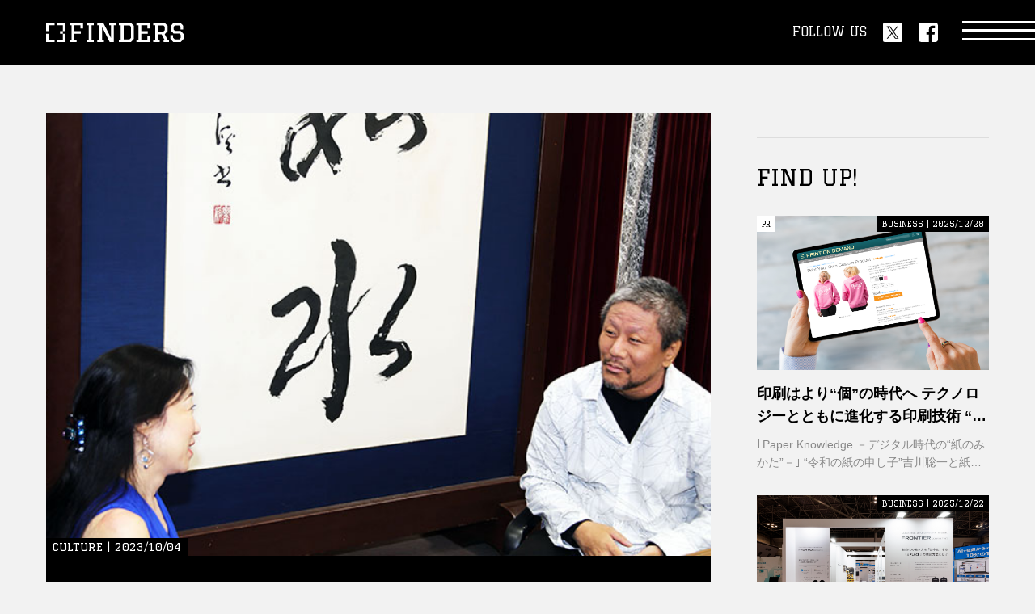

--- FILE ---
content_type: text/html; charset=utf-8
request_url: https://finders.me/kqFQpDM5NTU/1
body_size: 14604
content:
<!DOCTYPE html>
<html lang="ja">
<head>
<!-- Google Tag Manager -->
<script>(function(w,d,s,l,i){w[l]=w[l]||[];w[l].push({'gtm.start':
new Date().getTime(),event:'gtm.js'});var f=d.getElementsByTagName(s)[0],
j=d.createElement(s),dl=l!='dataLayer'?'&l='+l:'';j.async=true;j.src=
'https://www.googletagmanager.com/gtm.js?id='+i+dl;f.parentNode.insertBefore(j,f);
})(window,document,'script','dataLayer','GTM-5L8FHZF');</script>
<!-- End Google Tag Manager --><meta charset="utf8">
<meta name="viewport" content="width=device-width">
<meta name="format-detection" content="telephone=no">
<meta name="author" content="FINDERS">
<meta name="finders:api" content="https://api.finders.me/">
<script type="module" src="/site.js"></script>
<script async src="//pagead2.googlesyndication.com/pagead/js/adsbygoogle.js"></script>
<script>
	(adsbygoogle = window.adsbygoogle || []).push({
		google_ad_client: "ca-pub-2327336589863258",
		enable_page_level_ads: true
	});
</script>
<script type="text/javascript" async="async" src="//widgets.outbrain.com/outbrain.js"></script>
<script async src="https://securepubads.g.doubleclick.net/tag/js/gpt.js"></script>
<script>
	window.googletag = window.googletag || { cmd: [] };
</script>
<script>
	const api_url = 'https://api.finders.me/';
</script>
<script src="https://cdnjs.cloudflare.com/ajax/libs/moment.js/2.30.1/moment.min.js"></script>
<script type="module" src="/assets/js/module.js"></script>
<script src="/assets/js/infinit.js"></script>

<meta name="description" content="">
<title>人権先進国の北欧で「極右」が台頭するワケと、日本が目指すべき外国人との共生ビジョン 倉本圭造×橋本直子対談（中編）｜FINDERS｜あなたのシゴトに、新たな視点を。</title>

	<link rel="canonical" href="https://finders.me/kqFQpDM5NTU/1">

<link rel="icon" href="/assets/img/favicon.ico">
<!-- OGP -->
<meta property="og:title" content="人権先進国の北欧で「極右」が台頭するワケと、日本が目指すべき外国人との共生ビジョン 倉本圭造×橋本直子対談（中編）｜FINDERS">

<meta property="og:description" content="橋本直子氏（写真左）、倉本圭造氏（写真右）※対談前編はこちら※対談後編はこちらFINDERSで連載「あたらしい意識高い系...">

<meta property="og:url" content="https://finders.me/kqFQpDM5NTU">
<meta property="og:image" content="https://assets.finders.me/uploads/news/kuramoto231004_TOP.jpg">
<meta property="og:type" content="article">
<meta name="twitter:card" content="summary_large_image">

<meta name="twitter:description" content="橋本直子氏（写真左）、倉本圭造氏（写真右）※対談前編はこちら※対談後編はこちらFINDERSで連載「あたらしい意識高い系...">

<meta name="finders:post" content="kqFQpDM5NTU">
<meta name="twitter:site" content="@FINDERS_media" />
<meta name="twitter:image" content="https://assets.finders.me/uploads/news/kuramoto231004_TOP.jpg" />

<link rel="apple-touch-icon" sizes="180x180" href="/assets/apple-touch-icon.png">
<link rel="manifest" href="/assets/site.webmanifest">
<link rel="mask-icon" href="/assets/safari-pinned-tab.svg" color="#000000">
<meta name="msapplication-TileColor" content="#000000">
<meta name="theme-color" content="#000000">

<link rel="icon" type="image/png" sizes="32x32" href="/assets/favicon-32x32.png">
<link rel="icon" type="image/png" sizes="16x16" href="/assets/favicon-16x16.png">

<!-- Common -->
<link rel="preconnect" href="https://fonts.googleapis.com">
<link rel="preconnect" href="https://fonts.gstatic.com" crossorigin>
<link href="https://fonts.googleapis.com/css2?family=Graduate&display=swap" rel="stylesheet">
<link href="/assets/css/common.css" rel="stylesheet">
<script src="/assets/js/lib/jquery-3.6.1.min.js" defer></script>
<script src="/assets/js/lib/gsap.min.js" defer></script>
<script src="/assets/js/common.js" defer></script>
<!-- Page -->
<script src="/post/post.js" type="module"></script>
</head>
<body>

<!-- Google Tag Manager (noscript) -->
<noscript><iframe src="https://www.googletagmanager.com/ns.html?id=GTM-5L8FHZF"
height="0" width="0" style="display:none;visibility:hidden"></iframe></noscript>
<!-- End Google Tag Manager (noscript) -->


<header class="l-header">
	<div class="l-sec__inner">
		<div class="l-header__logo">
			<a href="/"><img src="/assets/img/logo_finders_hw.svg" alt="FINDERS" class="h" loading="lazy"><img src="/assets/img/logo_finders_vw.svg" alt="FINDERS" class="v" loading="lazy"></a>
		</div>
		<div class="l-header__sns">
			<p class="l-header-sns__text u-font--graduate">FOLLOW US</p>
			<ul class="l-header-sns__list">
				<li><a href="https://twitter.com/intent/follow?screen_name=FINDERS_media" target="_blank" class="c-button--c"><img src="/assets/img/sns_twitter_w.svg" alt="twitter" loading="lazy"></a></li>
				<li><a href="https://www.facebook.com/profile.php?id=100063972190574" target="_blank" class="c-button--c"><img src="/assets/img/sns_facebook_w.svg" alt="facebook" loading="lazy"></a></li>
			</ul>
		</div>
		<a href="#" class="l-header-nav__button"><span></span></a>
	</div>
<!-- /header --></header>

<nav class="l-nav">
	<div class="l-nav__bg"></div>
	<div class="l-nav__wrap">
		<a href="#" class="l-nav__close"><span></span></a>
		<div class="l-sec__inner">
			<div class="l-nav__inner">
				<div class="l-nav__serach" id="search-keyword">
					<input type="text" class="u-font--bold" value="" />
					<button type="button"></button>
				</div>
				<ul class="l-nav__list list--01">
					<li><a href="/business"><span class="en u-font--graduate">BUSINESS</span><br><span class="jp u-font--bold">ビジネス</span></a></li>
					<li><a href="/career"><span class="en u-font--graduate">CAREER</span><br><span class="jp u-font--bold">キャリア</span></a></li>
					<li><a href="/culture"><span class="en u-font--graduate">CULTURE</span><br><span class="jp u-font--bold">カルチャー</span></a></li>
					<li><a href="/life_style"><span class="en u-font--graduate">LIFE STYLE</span><br><span class="jp u-font--bold">ライフスタイル</span></a></li>
					<li><a href="/item"><span class="en u-font--graduate">ITEM</span><br><span class="jp u-font--bold">アイテム</span></a></li>
					<li><a href="/event"><span class="en u-font--graduate">EVENT</span><br><span class="jp u-font--bold">イベント</span></a></li>
					<li><a href="/series/"><span class="en u-font--graduate">SERIES</span><br><span class="jp u-font--bold">連載一覧</span></a></li>
				</ul>
				<ul class="l-nav__list list--02">
					<li><a href="/about/"><span class="u-font--graduate">ABOUT</span></a></li>
					
					<li><a href="/contact/"><span class="u-font--graduate">CONTACT</span></a></li>
				</ul>
				<p class="l-nav__logo"><a href="/"><img src="/assets/img/logo_finders_hw.svg" alt="FINDERS" loading="lazy"></a></p>
				<p class="l-nav__copyright u-font--graduate">MANAGED BY CNS MEDIA Inc.</p>
				<ul class="l-nav-sns__list">
					<li><a href="https://twitter.com/intent/follow?screen_name=FINDERS_media" target="_blank" class="c-button--c"><img src="/assets/img/sns_twitter_w.svg" alt="twitter" loading="lazy"></a></li>
					<li><a href="https://www.facebook.com/profile.php?id=100063972190574" target="_blank" class="c-button--c"><img src="/assets/img/sns_facebook_w.svg" alt="facebook" loading="lazy"></a></li>
				</ul>
			</div>
		</div>
	</div>
<!-- /nav --></nav>


<div class="l-wrap col--2">
	<div class="l-wrap__inner">

		<main class="l-main">
			<article class="l-article">

				<div class="p-article__visual">
					<div class="image">
						
						<img src="https://assets.finders.me/uploads/news/kuramoto231004_TOP.jpg" alt="">
					</div>
					<div class="body">
            
						<div class="unit">
							<p class="info u-font--graduate">CULTURE | 2023/10/04</p>
							<h1 class="title u-font--bold">人権先進国の北欧で「極右」が台頭するワケと、日本が目指すべき外国人との共生ビジョン 倉本圭造×橋本直子対談（中編）</h1>
							
								<p class="caption">連載「あたらしい意識高い系をはじめよう」特別編</p>
							
							
							<p class="auther u-font--bold">文・構成・写真：神保勇揮（FINDERS編集部）</p>
							
						</div>
						<div class="sns">
							<p class="title u-font--graduate">SHARE</p>
							<ul class="list">
								<li><a href="https://twitter.com/intent/tweet?text=人権先進国の北欧で「極右」が台頭するワケと、日本が目指すべき外国人との共生ビジョン 倉本圭造×橋本直子対談（中編）%0ahttps://finders.me/kqFQpDM5NTU/" target="_blank" class="c-button--c"><img src="/assets/img/sns_twitter_c.svg" alt="twitter" loading="lazy"></a></li>
								<li><a href="https://www.facebook.com/share.php?u=https://finders.me/kqFQpDM5NTU/" target="_blank" class="c-button--c"><img src="/assets/img/sns_facebook_c.svg" alt="facebook" loading="lazy"></a></li>
								<li><a href="https://b.hatena.ne.jp/entry/s/finders.me/kqFQpDM5NTU/#bbutton" target="_blank" class="c-button--c"><img src="/assets/img/sns_hatena_c.svg" alt="はてな" loading="lazy"></a></li>
								<li><a href="https://social-plugins.line.me/lineit/share?url=https://finders.me/kqFQpDM5NTU/" target="_blank" class="c-button--c"><img src="/assets/img/sns_line_c.svg" alt="line" loading="lazy"></a></li>
							</ul>
						</div>
					</div>
				</div>

				<div class="p-article__body">
					
            <p>
              橋本直子氏（写真左）、倉本圭造氏（写真右）
            </p>
          

            <p>
              <a href="/articles.php?id=3949" target="_blank">※対談前編はこちら</a>
            </p>
          

            <p>
              <a href="/articles.php?id=3980" target="_blank">※対談後編はこちら</a>
            </p>
          

            <p>
              FINDERSで連載「<a href="/series_list.php?category=003031" target="_blank">あたらしい意識高い系をはじめよう</a>」を手掛ける倉本圭造氏と、難民・移民政策の専門家である一橋大学の橋本直子氏との対談。当初は前後編の全2回掲載を予定していたが、両氏による記事チェック段階でもテキストベースでの対話は続いてボリュームが当初の倍以上となり、その内容も非常に有意義であると感じたため、前・中・後編の全3回に拡大することとした。
            </p>
          

            <p>
              中編では、世界的な人権先進国として多数の難民を受け入れてきた北欧において、排外主義の極右政党が台頭してしまった理由の話からスタートする。これは「遠いヨーロッパの話」ではなく、X（旧Twitter）において埼玉県に住むクルド人住民を危険視する、主に右派系ユーザーによる投稿が最近注目を集める日本においても全く他人事ではない。
            </p>
          

            <p>
              既にさまざまな分野において外国人住民たちが生活を支えている日本において、威勢良く「出ていけ！」と言えば済む話ではなくなっているのは誰の目にも明らかだが、一方でどの人種であろうと「不良」が増えて平穏が脅かされることは望んでいないはずだ。
            </p>
          

            <p>
              前編から引き続き「対立陣営同士の批判合戦だけで終わらせず、一歩ずつ社会の課題解決を進める方法」を語っていただいた。
            </p>
          

            <div class="box">
              <h3 class="u-font--bold">倉本圭造</h3>
              <p>経営コンサルタント・経済思想家</p>
              <p>1978年生まれ。京都大学経済学部卒業後、マッキンゼー入社。国内大企業や日本政府、国際的外資企業等のプロジェクトにおいて「グローバリズム的思考法」と「日本社会の現実」との大きな矛盾に直面することで、両者を相乗効果的関係に持ち込む『新しい経済思想』の必要性を痛感。その探求のため、いわゆる「ブラック企業」や肉体労働現場、カルト宗教団体やホストクラブにまで潜入して働く、社会の「上から下まで全部見る」フィールドワークの後、船井総研を経て独立。企業単位のコンサルティングで『10年で150万円平均給与を上げる』などの成果をだす一方、文通を通じた「個人の人生戦略コンサルティング」の中で幅広い「個人の奥底からの変革」を支援。著書に『<a href="https://note.com/keizokuramoto/n/nd42e9c12e489" target="_blank">日本人のための議論と対話の教科書（ワニブックスPLUS新書）</a>』『<a href="https://amzn.to/3cnREf9" target="_blank">みんなで豊かになる社会はどうすれば実現するのか（アマゾンKDP）</a>』など多数。</p>
            </div>
          

            <div class="box">
              <h3 class="u-font--bold">橋本直子</h3>
              <p>一橋大学大学院社会学研究科 准教授</p>
              <p>オックスフォード大学難民学修士号（スワイヤー奨学生）、ロンドン大学国際人権法修士号、サセックス大学政治学博士号（日本財団国際フェロー）、取得。専門は難民・移民政策。 大学院卒業後15年近く、国連難民高等弁務官事務所（UNHCR）、国際移住機関（IOM）、外務省、法務省等で、人の移動、人権問題、難民保護、移民政策等について実務家として勤務。現在は一橋大学にて教鞭を執る傍ら、ICU、東大、東京外語大学、ロンドン大学難民法イニシアチブなどで世界の学生の指導に従事。英語および日本語で主に難民・移民問題を中心に教育、研究、発信を続けている。</p>
            </div>
          
<h2 class="u-font--bold">「人権・人道先進国」の北欧で極右政党が台頭する理由</h2>

            <figure>
              <img src=https://assets.finders.me/uploads/news/kuramoto231004_1.jpg alt="">
              
            </figure>
          

            <p>
              倉本：前編のお話をうかがってより確信を深めたんですが、橋本さんの存在はこれからの日本にとって必要な「良い出羽守」だと思っているんです。「出羽守」というのはよく「海外では〜」という話を引き合いに出して日本を批判する人が言われがちな蔑称ですが、やはり海外の先進的な知見というのは無いよりあった方がいい。
            </p>
          

            <p>
              ただ、実際には欧米諸国も色々な問題を抱えている中で、そういう現実は無視して「幻想の中で美化された欧米という理想」を振りまき、日本のあらゆる側面を「遅れている。こんなのじゃダメだ」というふうに言いまくるような人「出羽守」がいくらいても、実際問題として日本社会がそれを受け止めて改善に活かすことは不可能ですよね。そういうのは「悪い出羽守」だと思うんです。
            </p>
          

            <p>
              橋本：それと同時に、「ほら見たことか、欧米はこんなに酷いのに、ニッポンはまだスゴイ！だから日本はこれからも難民も移民も受け入れずに、できる限り鎖国時代に戻っていく方が良いんだ」と、諸外国が抱える問題を一部分だけ切り取って盛りに盛って強調して、表層的な「日本スゴイ論」に固執する「にわか外国専門家」もSNSで流行ってききてますね。彼らも「悪い出羽守」の別バージョンだと思います。
            </p>
          

            <p>
              倉本：確かに（笑）。言われてみて気づきましたが、前世紀から続く「欧米に過剰に神格化して日本の現状を全否定することしかしない出羽守バージョン1」に対する反発が行き過ぎて、今度は「欧米は崩壊しつつある、日本は今まで通りで完璧なのだ」という「悪い出羽守バージョン2」が流行りつつある側面はありますね。
            </p>
          

            <p>
              ただそういう「悪い出羽守」は、バージョン1もバージョン2もコインの裏表にすぎず、結局何の有意義な情報も伝えられていないというか、単にワンパターンな党派争いをしているだけですよね。
            </p>
          

            <p>
              地球の裏側で起きる事件ですらリアルタイムでいくらでも動画などのリッチな情報が飛び交うような時代には、当然地球は果てしなく狭くなっていきますし、人の移動も押し止めることはできない。
            </p>
          

            <p>
              その中で、完全に「外国人排斥」みたいなことができるわけがない。一方で、考えなしに移民をどんどん入れすぎると社会が分断されて、余計に不幸な事件につながったりしてしまう。そういう「リアルな問題」は世界中で存在していて、欧州にもアメリカにも「完璧な理想像」などどこにもない。
            </p>
          

            <p>
              どこにも理想がないなかでも、現実の中で「できるだけ不幸を減らす」ためには、「欧米が必ずしもバラ色の国家運営をしているわけではなく、実態としては日本社会のほうがよほど良い側面もある」「だけれども、同時に難民や移民の受入れで日本よりずっと先行している分、学ぶべき点ももちろん沢山ある」という、複雑でリアルな事情を党派的に図式化せずに適切に伝えてくれる本当の専門家の役割が大きいはずです。
            </p>
          

            <p>
              世界中で色々な問題が噴出している中でもどうすれば一歩前進できるのかを、色々な国際的事例をもとに具体的に考え、提言してくれるような「良い出羽守」を、これからの日本はもっと活かしていかないといけないと感じています。
            </p>
          

            <p>
              折しも、橋本さんは8月には北欧諸国の現地調査に行かれていたんですよね。北欧というのも、一部には「バラ色の理想国家」イメージを抱かれつつ、最近は極右政党が台頭していたりと色々と難しい現実もある地域なのかなと思うんですが。
            </p>
          

            <p>
              「良い出羽守」的な橋本さんの眼から見て、北欧諸国の「今」から日本が学ぶべき点は、どういうことだと思われますか？
            </p>
          

            <p>
              橋本：北欧諸国が伝統的に極めて人道的というのは確かに事実で、単に自力でたどり着いた難民を手厚く保護するだけでなく、遠くのアフリカや中東の難民キャンプにいる人達をわざわざ積極的に連れて来て受け入れています。
            </p>
          

            <p>
              しかもその中には、身体障碍者だったり、末期がん患者だったり、多数の子どもを抱えるシングルマザー家庭など、第一世代は恐らく生活保護の受給者にならざるを得ないことが想定される人達まで含まれているんですよ。年や国によって増減はありますが、連れて来る方式の難民受け入れ枠は北欧諸国では毎年だいたい数百から数千人です。
            </p>
          

            <p>
              倉本：へえ、それはすごい。なんというか信じられないほど理想主義的ですね。
            </p>
          

            <p>
              正直ちょっとわざとらしいというか、「高貴な存在の私たち」は、「かわいそうな人たち」を助ける崇高な義務があるのです！的なおせっかい感が鼻につく感じがなくもないですが（笑）、ただ理想としては文句なく立派なビジョンだと思いました。
            </p>
          

            <p>
              しかもスウェーデンの人口が約1000万人、デンマーク、フィンランド、ノルウェーが大体500万人前後で、東京都の人口（約1400万人）よりも少ないですから、対人口比の割合としてすごい高いですね。
            </p>
          

            <p>
              橋本：確かに「ノブレス・オブリージュ」を地で行く感じですし、この「国際的おせっかい」は、ぜひ日本にもっと頑張ってもらいたいところではあります。で、だいたい90年代くらいまでは、北欧諸国はやって来た難民たちに自国民と同等の権利と生活保障を与えて、言語教育などは強制的にはやらなかったんですね。「どうぞ自由に好きに暮らしてください」と。
            </p>
          

            <p>
              そうしたら、現地語がほとんど話せない、当然あまり良い仕事にもつけない、「社会から疎外されている」と感じる二世が増えてしまって、彼らの中には「不良化」する人も一部には出てきてしまいました。その結果として、現地住人の拒否反応も生まれて極右政党が台頭してしまった、うんと簡単に言うと、それが北欧諸国の現状です。
            </p>
          

            <p>
              倉本：うーむ。それは結局、「理想は大事だけど、理想だけを追っていると民衆がついてきてくれなくなって、その理想ごと危うくなってしまう」ってことですかね？
            </p>
          

            <p>
              橋本：長年、究極の人道主義を実践していたことは本当にすごいと思うんですが、それが北欧諸国の難民受入れ政策にも影を落とし始めていて。デンマークは特に2015年来のいわゆる「欧州難民危機」以降、かなり厳しい受け入れ政策に既に転換していたんですが、スウェーデンとフィンランドも今年から、わざわざ連れて来てくる難民の受け入れ枠が大きく減らされることになってしまいました。
            </p>
          

            <p>
              ただし、その難民受入れ枠はゼロにはなっていないし、まだうんと脆弱な難民も積極的に受け入れ続けているので、なぜまだそんなことができているのか、北欧諸国の極右政党は比較的難民に優しい人たちなのかなとも思って、極右政党の移民問題担当議員からも話を聞いてきたんですけど…。
            </p>
          

            <p>
              倉本：ちょっと話の腰を折るようですが、やっぱり橋本さんはそういう極右政党でも頭から「あんな野蛮なヤツら話す価値もない！」って感じにならずにわざわざ直接会いに行くのはエライですね。偏見で切り捨ててしまわないで、どういう話をしているのか知らないといけないですもんね。
            </p>
          

            <p>
              そういうのも、対談前編でおっしゃっていた「紛争地であと10人本当に人を救うにはどうしたらいいか？」みたいなレベルで考えると当然出てくる発想なのかもと思いました。
            </p>
          

            <p>
              橋本：まあ実際話を聞いてみたら、拍子抜けするくらい典型的な極右思想でした（苦笑）。「難民はみな嘘つきだ」「外国人はみな犯罪予備軍だ」「スウェーデンはできるだけ早くEUから離脱しないといけない」「難民受け入れ枠はゼロにしたかったのに、連立与党の政党との交渉に負けたからできなかった」って。
            </p>
          

            <p>
              倉本：なるほど。じゃあ日本のSNSでよくあるイメージのように「北欧の人間」ならアプリオリにあらゆる人が理想に燃えてるというわけじゃなくて、「世界中どこにでもある極右思想」も当然そこにはあるし、最近はある程度広く支持を集めていたりもするのだ、ということなのかな。
            </p>
          

            <p>
              橋本：はい、傍から見ると順調そうに見える北欧も、条件闘争を毎年やって各党間でギリギリの落としどころを探りつつ難民受入れ枠を設定しているのだ、ということがよくわかりました。
            </p>
          

            <p>
              倉本：それは本当に学びが大きいというか、入管法改正の時に橋本さんを裏切り者扱いして攻撃していた人たちに大声で聞かせてやりたい話ですね（笑）。
            </p>
          

            <p>
              北欧と言えども、橋本さんがあの時奔走したような「敵対する意見を持つ勢力との細かい条件闘争」みたいなものは常に存在していて、その綱引きを勝ち抜く形で、「理想」は具現化しているのだ、ということなんですね。
            </p>
          

            <p>
              「自分と同じ意見の党派」の中だけで、ちょっとした違いも許さずに内輪で褒めあっているだけでは、北欧においてすらその「理想」を社会の中で維持していくことはできないということが伝わってきますね。
            </p>
          

            <p>
              橋本：あともう一つの教訓は、北欧の中でもノルウェーだけがちょっと違う結果になっていて、この国だけは極右政党の躍進を食い止められているんです。
            </p>
          

            <p>
              倉本：へえ！そうなんですね。他の極右政党に席巻されつつあるスウェーデンやフィンランドとはどこが違うんでしょうか？
            </p>
          
<h2 class="u-font--bold">極右政党が台頭する北欧で、ノルウェーだけが違う状況を迎えている？</h2>

            <p>
              橋本：2024年に難民政策に関する日本語の本を出版する予定で、ノルウェーの事例はその中で詳しく扱うつもりなのですが、ものすごく簡単に言うと「国からの援助も手厚くきちんとするけれど、病気やケガが治ったあとは難民もきちんとノルウェー語を習得し、社会に馴染んで、仕事を見つけて、なるべく早く納税者になってくださいね」ということを結構しっかり打ち出しているんですね。難民を受け入れた自治体にも確実に「得」になるような仕組み作りもしている。
            </p>
          

            <p>
              倉本：なるほど。極右勢力に対して「それ見たことか！」という隙を与えないようにしているんですね。それはものすごく重要なメッセージですね。日本社会を、「スウェーデン型」でなく「ノルウェー型」の決着に持っていけるかどうか？というのが今考えるべき大事な問いの設定であるように思いました。
            </p>
          

            <p>
              橋本：まあ、ノルウェーの政策決定者たちも「今は大丈夫だけど、うちも数年後にはどうなってるか分からない」と言っていたので、「ノルウェー型」と定義づけて良いかは私もちょっとわかりませんが。
            </p>
          

            <p>
              ただ日本でも、日本語をしっかり学んで、できる限り早く日本の文化や様式に慣れてもらおう、というそのレベルの社会統合を試みることさえ「また人権無視の同化政策をやるつもりか！」と批判する層はほんの一部にはいるんですが、ほとんどボランティアのような条件で日本語教室を開いて地道にやっている先生達からは当然そんなことは聞きません。外国出身の子ども達がどうやったら高校受験に合格できるか、アフガニスタンから退避してきた日本大使館やJICA、日本のNGOの元現地職員たちや元留学生たちの職探しをどうするかなどに、昼夜奔走しています。
            </p>
          

            <p>
              倉本：でもそういう人が本当の当事者、本当の専門家ですよね。
            </p>
          

            <p>
              私のクライアントの建設会社の社長も「もはや外国人がいないと既に我々の生活自体が成り立っていない」と言っていて、そうやって自分のところで社員として引き受けて、戦力として働いてもらって毎日接している層こそが、「本当の当事者・本当の専門家」みたいなところはありますね。
            </p>
          

            <p>
              「日本人の純血性」みたいなのにこだわってるSNSのネット愛国者さんが、じゃあスマホを置いて汗水たらしてそういう現場で働いてくれるかっていうとそういうわけでもなさそうですし。
            </p>
          

            <p>
              そういう意味では先程の、「日本語学校で必死に日本語を教えている人たち」の人は、人間のタイプでいうと「左派的」な人が多いと思いますし、私のクライアントの土建屋さんとかは、どちらかというと「右派的」な人が多いとは思いますが、でもそういう「本当の当事者」の人たちの間では、今必要なことが何なのか、結構合意できるところがありそうですね。
            </p>
          

            <p>
              そうした現場の考え、目立たない専門家の知見を、毎回声高に批判して騒いではすぐに忘れて次の話題に移るだけの層を押しのけて、いかに「みんなの話題」にしていけるかということが今後大事になってくると思います。
            </p>
          

            <p>
              橋本：そうですね。現地語教育についてもう一つ面白い事例を付け加えると、オランダでは、難民として受入れた人達（つまり半永久的に住民となる人達）にはオランダ語を真剣に学んでもらえるように、一定期間の語学研修の後でオランダ語試験に受からなければいけないとしていて、試験に受かったらその間の授業料が全て無料になり、試験に落ちたら自腹、というすごくいネオリベな制度を設けています。
            </p>
          

            <p>
              倉本：それはめっちゃ面白い（笑）。なんせ自国語を外国人が習得してくれるってことは、保守派側の感性の人にも単純に嬉しいことであるはずですし、そういう制度を作るのは統合策として有効かもしれませんね。
            </p>
          

            <p>
              橋本：当然「人権派」からは批判もありますし、現状の日本の難民受け入れ数はオランダの数千分の1程度ですから、すぐに日本でそれをコピペするのは非人道的だし逆に非効率になると思います。ただ、例えば日本のように、伝統的な移民国家ではなく、しかも多くの旧植民地を抱えていない国は、外国人には「特殊言語」を学んでもらわないといけませんから、どの国も苦肉の策を編み出しているという事例の一つではあります。
            </p>
          

            <p>
              倉本：特に「英語圏の事例とは違う」というのは確かに大きなポイントだと思いますね。
            </p>
          

            <p>
              英語圏なら当然のようにできることが、他の言語圏では簡単ではない。それは英語圏の国が「高潔だから人権に配慮できている」というより、単なる「強者の論理」に過ぎないことも多く、だからこそそれぞれのローカル社会の実情に合わせて使える方法は使っていくべきだ、というのは考える価値があるメッセージだと思いました。
            </p>
          

            <p>
              橋本：英語圏で言えば、カナダで30年くらい移民局の職員をしていた友人が、「移民・難民受入れ政策成功のカギは、一に言語、二に言語、三・四が無くて、五に言語」と言っていました。英語圏で移民国家の代表格であるカナダですらこうなんですから、いわんや日本は日本語教育でどれだけ知恵を絞らないといけないか、想像頂けるかと思います。
            </p>
          

            <p>
              次ページ：では日本での「外国人共生」は具体的にどうすればいい？
            </p>
          
				</div>

			</article>

			<div class="p-tags">
				<ul class="p-tags__list">
					
					<li><a href="/tags/あたらしい意識高い系をはじめよう">#あたらしい意識高い系をはじめよう</a></li>
					
					<li><a href="/tags/倉本圭造">#倉本圭造</a></li>
					
					<li><a href="/tags/橋本直子">#橋本直子</a></li>
					
				</ul>
			</div>

			
				<div class="p-pager">
					
					<ul class="p-pager__list">
						
							<li><a href="/kqFQpDM5NTU/1" class="is-active">1</a></li>
						
							<li><a href="/kqFQpDM5NTU/2" class="">2</a></li>
						
					</ul>
					
						<a href="/kqFQpDM5NTU/2" class="p-pager__next">next</a>
					
				</div>
			
		<!-- /.main --></main>

		<aside class="l-aside">
			<div class="l-aside__child p-ads">
				<ul class="p-ads__list">
					<li class="u-pc">
						<div id='div-gpt-ad-1604309218056-0'>
							<script>
								googletag.cmd.push(function () { googletag.display('div-gpt-ad-1604309218056-0'); });
							</script>
						</div>
					</li>
					<li class="u-sp">
						<div id='div-gpt-ad-1604308910839-0'>
							<script>
								googletag.cmd.push(function () { googletag.display('div-gpt-ad-1604308910839-0'); });
							</script>
						</div>
					</li>
				</ul>
			</div>

			<div class="l-aside__child">
				<h3 class="c-h3__title"><span class="en u-font--graduate">FIND UP!</span></h3>
				<ul class="c-list--c">
					
					<li>
						<a href="/kqFQxAhc74YzVvToSA" class="p-panel--a">
							<div class="image">
								<div class="c-image--fit">
									
									<p class="pr u-font--graduate">PR</p>
									
									<img src="https://assets.finders.me/post/thumbnail/EVe2XCFCf15ny0r0SwDtc.jpg" alt="" loading="lazy">
								</div>
							</div>
							<div class="body">
								<div class="unit">
									
									<p class="pr u-font--graduate">PR</p>
									
									<p class="info u-font--graduate">BUSINESS | 2025/12/28</p>
									<p class="title u-font--bold c-dot--line2">印刷はより“個”の時代へ
テクノロジーとともに進化する印刷技術
“オンデマンド印刷“という新しい選択</p>
									
									<p class="text c-dot--line2">｢Paper Knowledge －デジタル時代の“紙のみかた”－｣
“令和の紙の申し子”吉川聡一と紙について考える。</p>
									
								</div>
							</div>
						</a>
					</li>
					
					<li>
						<a href="/kqFQxAiHX6zU9SNd9Q" class="p-panel--a">
							<div class="image">
								<div class="c-image--fit">
									
									<img src="https://assets.finders.me/post/thumbnail/3g5ZWmIQr5bK98DqzB5u5.jpg" alt="" loading="lazy">
								</div>
							</div>
							<div class="body">
								<div class="unit">
									
									<p class="info u-font--graduate">BUSINESS | 2025/12/22</p>
									<p class="title u-font--bold c-dot--line2">｢余白全てに書き込みたい｣ 
来場者の目線を失った出展社の自己満足に
陥りがちな壁面グラフィック</p>
									
									<p class="text c-dot--line2">連載：展示会デザイナーが伝える販促空間の「壁面グラフィック」の手法
※本記事は月刊 ｢Signs＆Displays｣ の記事から転載しております</p>
									
								</div>
							</div>
						</a>
					</li>
					
					<li>
						<a href="/kqFQxAjNVnj0GqVyuQ" class="p-panel--a">
							<div class="image">
								<div class="c-image--fit">
									
									<img src="https://assets.finders.me/post/thumbnail/ArWDJ-wEG-Ymx6ZnJwhks.jpg" alt="" loading="lazy">
								</div>
							</div>
							<div class="body">
								<div class="unit">
									
									<p class="info u-font--graduate">CAREER | 2025/12/16</p>
									<p class="title u-font--bold c-dot--line2">AI時代に選ばれる人材になる
クリエイターの思考術</p>
									
									<p class="text c-dot--line2">デジタルクリエイティブ業界発展に取り組む一般社団法人I.C.E.がキャリア調査をもとに発信</p>
									
								</div>
							</div>
						</a>
					</li>
					
					<li>
						<a href="/kqFQxAgQiUk0ztAEwQ" class="p-panel--a">
							<div class="image">
								<div class="c-image--fit">
									
									<img src="https://assets.finders.me/post/thumbnail/A2VjTlWhkXDEsKGMR-aZN.jpg" alt="" loading="lazy">
								</div>
							</div>
							<div class="body">
								<div class="unit">
									
									<p class="info u-font--graduate">BUSINESS | 2025/12/15</p>
									<p class="title u-font--bold c-dot--line2">さまざまな距離･角度から読まれる
平面とは全く異なる｢空間系グラフィック｣とは？</p>
									
									<p class="text c-dot--line2">連載：展示会デザイナーが伝える販促空間の「壁面グラフィック」の手法
※本記事は月刊 ｢Signs＆Displays｣ の記事から転載しております</p>
									
								</div>
							</div>
						</a>
					</li>
					
					<li>
						<a href="/kqFQxAiuQqnm9kF78Q" class="p-panel--a">
							<div class="image">
								<div class="c-image--fit">
									
									<img src="https://assets.finders.me/post/thumbnail/1T5iFB3GblFy8Etf6BaUF.jpg" alt="" loading="lazy">
								</div>
							</div>
							<div class="body">
								<div class="unit">
									
									<p class="info u-font--graduate">BUSINESS | 2025/12/08</p>
									<p class="title u-font--bold c-dot--line2">発想の転換で木材廃棄ゼロへ
展示会の未来を変える ｢再生板紙構法｣ を
スーパーペンギンがエコプロ2025で紹介</p>
									
									<p class="text c-dot--line2">2025年12月10日(水)〜12日(金) ＠東京ビッグサイト 東ホール</p>
									
								</div>
							</div>
						</a>
					</li>
					
				</ul>
			</div>

			<div class="l-aside__child p-ads">
				<ul class="p-ads__list">
					<li>
						<div id="div-gpt-ad-1604309244591-0">
						<script>
						googletag.cmd.push(function () { googletag.display('div-gpt-ad-1604309244591-0'); });
						</script>
						</div>
					</li>
					<li><x-ad></x-ad></li>
				</ul>
			</div>

			<div class="l-aside__child">
				<h3 class="c-h3__title"><span class="en u-font--graduate">PROMOTION POSTS</h3>
				<ul class="c-list--c">
					
						<li>
							<a href="/kqFQxAhCMTZDLubIug" class="p-panel--a">
								<div class="image">
									<div class="c-image--fit">
										
										<p class="pr u-font--graduate">PR</p>
										
										<img src="https://assets.finders.me/post/thumbnail/n7klJBMXuXCdJ3fhMRxt_.jpg" alt="" loading="lazy">
									</div>
								</div>
								<div class="body">
									<div class="unit">
										
										<p class="pr u-font--graduate">PR</p>
										
										<p class="info u-font--graduate">EVENT | 2025/09/11</p>
										<p class="title u-font--bold c-dot--line2">AIが切り拓く次世代経営の未来
｢SAP Concur Fusion Exchange 2025｣
オンラインも開催決定</p>
										
										<p class="text c-dot--line2">オンライン限定のセッションも多数用意</p>
										
									</div>
								</div>
							</a>
						</li>
					
						<li>
							<a href="/kqFQxAhaZBSZaBjmcA" class="p-panel--a">
								<div class="image">
									<div class="c-image--fit">
										
										<p class="pr u-font--graduate">PR</p>
										
										<img src="https://assets.finders.me/post/thumbnail/2ZvumWDdhD4PYLsfiq-iy.jpg" alt="" loading="lazy">
									</div>
								</div>
								<div class="body">
									<div class="unit">
										
										<p class="pr u-font--graduate">PR</p>
										
										<p class="info u-font--graduate">EVENT | 2025/06/07</p>
										<p class="title u-font--bold c-dot--line2">1500万人が熱狂！
渋谷区長もプッシュするPontaパス
｢あげすぎチャレンジ｣ トラックが全国に出発</p>
										
										<p class="text c-dot--line2">KDDI Pontaパス ｢ぽんぽんあげすぎトラックキャラバン｣ が始動</p>
										
									</div>
								</div>
							</a>
						</li>
					
						<li>
							<a href="/kqFQxAitkd1ZHKuVaA" class="p-panel--a">
								<div class="image">
									<div class="c-image--fit">
										
										<p class="pr u-font--graduate">PR</p>
										
										<img src="https://assets.finders.me/post/thumbnail/dU37ikmtcz6zTqN27C2CO.jpg" alt="" loading="lazy">
									</div>
								</div>
								<div class="body">
									<div class="unit">
										
										<p class="pr u-font--graduate">PR</p>
										
										<p class="info u-font--graduate">BUSINESS | 2025/03/27</p>
										<p class="title u-font--bold c-dot--line2">誰もが気づく“自分の伸びしろ”。
データ利活用が期待される子供のスポーツの未来と可能性</p>
										
										<p class="text c-dot--line2">慶應SDM神武直彦ラボ主催：KKPAシンポジウム2025
｢子供のためのスポーツデータ利活用｣ が開催</p>
										
									</div>
								</div>
							</a>
						</li>
					
						<li>
							<a href="/kqFQxAhrqIzn9COpAg" class="p-panel--a">
								<div class="image">
									<div class="c-image--fit">
										
										<p class="pr u-font--graduate">PR</p>
										
										<img src="https://assets.finders.me/post/thumbnail/xU4mxRJP2dJas5O7ZOKwZ.jpg" alt="" loading="lazy">
									</div>
								</div>
								<div class="body">
									<div class="unit">
										
										<p class="pr u-font--graduate">PR</p>
										
										<p class="info u-font--graduate">BUSINESS | 2025/03/27</p>
										<p class="title u-font--bold c-dot--line2">本郷・御茶ノ水エリアを世界有数のバイオ医療コミュニティへ</p>
										
										<p class="text c-dot--line2">連載：最先端研究×産学融合で日本を変える！「Jイノベ」の挑戦</p>
										
									</div>
								</div>
							</a>
						</li>
					
				</ul>
			</div>

			<div class="l-aside__child">
				<h3 class="c-h3__title"><span class="en u-font--graduate">POPULAR POST</span><span class="jp u-font--bold">人気記事</span></h3>
				<ul class="c-list--e c-popular__list">
								
								
									
									<li>
										<a href="/kqFQxAihGns7JGuW6w" class="p-panel--b">
											
											<div class="image">
												<div class="c-image--fit">
													
													<img src="https://assets.finders.me/post/thumbnail/CMMYRoHhC73WIQ7UwkGG2.jpg" alt="" loading="lazy">
												</div>
											</div>
											
											<div class="body">
												<p class="num u-font--graduate"><span>1</span></p>
												<div class="unit">
													<p class="info u-font--graduate">ITEM | 2026/01/01</p>
													<p class="title u-font--bold c-dot--line2">Nothing ｢福袋2026+初売り｣ 開始
富士(fuji)･鷹(taka)･なすび(nasu)の3種が登場</p>
												</div>
											</div>
										</a>
									</li>
									
								
								
									
									<li>
										<a href="/kqFQxAi39plSbJSIHg" class="p-panel--b">
											
											<div class="image">
												<div class="c-image--fit">
													
													<img src="https://assets.finders.me/post/thumbnail/pOVOGpmMvidRIUzCL89dA.jpg" alt="" loading="lazy">
												</div>
											</div>
											
											<div class="body">
												<p class="num u-font--graduate"><span>2</span></p>
												<div class="unit">
													<p class="info u-font--graduate">LIFE STYLE | 2025/12/30</p>
													<p class="title u-font--bold c-dot--line2">設計士もリノベもいらない。
Re:CENOが示す ｢ふつうの家｣ を美しく整える新定番</p>
												</div>
											</div>
										</a>
									</li>
									
								
								
									
									<li>
										<a href="/kqFQxAhdW2JBtPtfPQ" class="p-panel--b">
											
											<div class="image">
												<div class="c-image--fit">
													
													<img src="https://assets.finders.me/post/thumbnail/Z3eqiv-uNouwN1sqtzd2G.jpg" alt="" loading="lazy">
												</div>
											</div>
											
											<div class="body">
												<p class="num u-font--graduate"><span>3</span></p>
												<div class="unit">
													<p class="info u-font--graduate">LIFE STYLE | 2026/01/02</p>
													<p class="title u-font--bold c-dot--line2">｢広すぎて売れない家｣に新しい灯り
小豆島で名家邸宅を宿泊施設として再生</p>
												</div>
											</div>
										</a>
									</li>
									
								
								
									
									<li>
										<a href="/kqFQxAhIvCmfeYx_zw" class="p-panel--b">
											
											<div class="body">
												<p class="num u-font--graduate"><span>4</span></p>
												<div class="unit">
													
													<p class="title u-font--bold c-dot--line2">丸の内ハウス全店舗で“年越し営業” 
毎年恒例の ｢（marunouchi）HOUSE COUNTDOWN PARTY 2025-2026｣ が開催</p>
												</div>
											</div>
										</a>
									</li>
									
								
								
									
									<li>
										<a href="/kqFQxAhc74YzVvToSA" class="p-panel--b">
											
											<div class="body">
												<p class="num u-font--graduate"><span>5</span></p>
												<div class="unit">
													
													<p class="title u-font--bold c-dot--line2">[PR]印刷はより“個”の時代へ
テクノロジーとともに進化する印刷技術
“オンデマンド印刷“という新しい選択</p>
												</div>
											</div>
										</a>
									</li>
									
								
								
									
									<li>
										<a href="/kqFQxAiHX6zU9SNd9Q" class="p-panel--b">
											
											<div class="body">
												<p class="num u-font--graduate"><span>6</span></p>
												<div class="unit">
													
													<p class="title u-font--bold c-dot--line2">｢余白全てに書き込みたい｣ 
来場者の目線を失った出展社の自己満足に
陥りがちな壁面グラフィック</p>
												</div>
											</div>
										</a>
									</li>
									
								
								
									
									<li>
										<a href="/kqFQxAiVfAEyIn0QIw" class="p-panel--b">
											
											<div class="body">
												<p class="num u-font--graduate"><span>7</span></p>
												<div class="unit">
													
													<p class="title u-font--bold c-dot--line2">山田五郎が読み解く、世界30万部『The Book』がAI時代に問いかける ｢紙で考える｣ という価値</p>
												</div>
											</div>
										</a>
									</li>
									
								
								
									
									<li>
										<a href="/kqFQxAjKewO0_YHBgw" class="p-panel--b">
											
											<div class="body">
												<p class="num u-font--graduate"><span>8</span></p>
												<div class="unit">
													
													<p class="title u-font--bold c-dot--line2">石田彰の出演が決定！
｢エヴァ30年｣ を祝う初の一大フェスが横浜で開催へ</p>
												</div>
											</div>
										</a>
									</li>
									
								
								
									
									<li>
										<a href="/kqFQxAhH-Y3VQq2iDA" class="p-panel--b">
											
											<div class="body">
												<p class="num u-font--graduate"><span>9</span></p>
												<div class="unit">
													
													<p class="title u-font--bold c-dot--line2">全国で広がる｢ご当地ジビエ｣
地域色豊かなフェアとイベントが各地で開催中</p>
												</div>
											</div>
										</a>
									</li>
									
								
								
									
									<li>
										<a href="/kqFQxAjKJ7r83Bz8-A" class="p-panel--b">
											
											<div class="body">
												<p class="num u-font--graduate"><span>10</span></p>
												<div class="unit">
													
													<p class="title u-font--bold c-dot--line2">新年は｢名画の見方｣から始める
｢様式｣で読み解く教養書、待望の続編が発刊</p>
												</div>
											</div>
										</a>
									</li>
									
								
				</ul>
			</div>

			<div class="l-aside__child">
				<h3 class="c-h3__title"><span class="en u-font--graduate">SERIES</span><span class="jp u-font--bold">連載記事</span></h3>
				<ul class="c-list--d">
					
						<li>
							<a href="/series/kqJTU8QI-runTUncm-A" class="p-panel--c">
								<div class="image"><img src="https://assets.finders.me/post/thumbnail/ivtuCqj7cPyDt4eQc6gMf.jpg" alt="" loading="lazy"></div>
							</a>
						</li>
					
						<li>
							<a href="/series/kqJTU8QIxo5Tr4Qqiu0" class="p-panel--c">
								<div class="image"><img src="https://assets.finders.me/post/thumbnail/eNVCwCtLBsykBvp1S28FG.jpg" alt="" loading="lazy"></div>
							</a>
						</li>
					
						<li>
							<a href="/series/kqJTU8QICbtvF0wYpZU" class="p-panel--c">
								<div class="image"><img src="https://assets.finders.me/post/thumbnail/Ab-i1er-SoBq-VpTc356e.jpg" alt="" loading="lazy"></div>
							</a>
						</li>
					
						<li>
							<a href="/series/kqJTU6YwMDMwNTg" class="p-panel--c">
								<div class="image"><img src="https://assets.finders.me/uploads/category/finders_bento_banner_B.png" alt="" loading="lazy"></div>
							</a>
						</li>
					
						<li>
							<a href="/series/kqJTU8QIH4KsOy-GJXw" class="p-panel--c">
								<div class="image"><img src="https://assets.finders.me/post/thumbnail/ed1XnfObpprOSztX6WGsl.jpg" alt="" loading="lazy"></div>
							</a>
						</li>
					
						<li>
							<a href="/series/kqJTU8QIkzBoaL5mpYA" class="p-panel--c">
								<div class="image"><img src="https://assets.finders.me/post/thumbnail/HNt3y6Xpvd3ZGkdzZ0BgX.jpg" alt="" loading="lazy"></div>
							</a>
						</li>
					
				</ul>
			</div>

			<div class="l-aside__child">
				<h3 class="c-h3__title"><span class="en u-font--graduate">RECOMMENDED</span><span class="jp u-font--bold">オススメ記事</span></h3>
				<ul class="c-list--e">
					
						<li>
							<a href="/kqFQxAhc74YzVvToSA" class="p-panel--e">
								<div class="image">
									<div class="c-image--fit">
										<img src="https://assets.finders.me/post/thumbnail/EVe2XCFCf15ny0r0SwDtc.jpg" alt="" loading="lazy">
									</div>
								</div>
								<div class="body">
									<div class="unit">
										<p class="title u-font--bold c-dot--line3">[PR]印刷はより“個”の時代へ
テクノロジーとともに進化する印刷技術
“オンデマンド印刷“という新しい選択</p>
									</div>
								</div>
							</a>
						</li>
					
						<li>
							<a href="/kqFQxAiHX6zU9SNd9Q" class="p-panel--e">
								<div class="image">
									<div class="c-image--fit">
										<img src="https://assets.finders.me/post/thumbnail/3g5ZWmIQr5bK98DqzB5u5.jpg" alt="" loading="lazy">
									</div>
								</div>
								<div class="body">
									<div class="unit">
										<p class="title u-font--bold c-dot--line3">｢余白全てに書き込みたい｣ 
来場者の目線を失った出展社の自己満足に
陥りがちな壁面グラフィック</p>
									</div>
								</div>
							</a>
						</li>
					
						<li>
							<a href="/kqFQxAjNVnj0GqVyuQ" class="p-panel--e">
								<div class="image">
									<div class="c-image--fit">
										<img src="https://assets.finders.me/post/thumbnail/ArWDJ-wEG-Ymx6ZnJwhks.jpg" alt="" loading="lazy">
									</div>
								</div>
								<div class="body">
									<div class="unit">
										<p class="title u-font--bold c-dot--line3">AI時代に選ばれる人材になる
クリエイターの思考術</p>
									</div>
								</div>
							</a>
						</li>
					
						<li>
							<a href="/kqFQxAgQiUk0ztAEwQ" class="p-panel--e">
								<div class="image">
									<div class="c-image--fit">
										<img src="https://assets.finders.me/post/thumbnail/A2VjTlWhkXDEsKGMR-aZN.jpg" alt="" loading="lazy">
									</div>
								</div>
								<div class="body">
									<div class="unit">
										<p class="title u-font--bold c-dot--line3">さまざまな距離･角度から読まれる
平面とは全く異なる｢空間系グラフィック｣とは？</p>
									</div>
								</div>
							</a>
						</li>
					
						<li>
							<a href="/kqFQxAiuQqnm9kF78Q" class="p-panel--e">
								<div class="image">
									<div class="c-image--fit">
										<img src="https://assets.finders.me/post/thumbnail/1T5iFB3GblFy8Etf6BaUF.jpg" alt="" loading="lazy">
									</div>
								</div>
								<div class="body">
									<div class="unit">
										<p class="title u-font--bold c-dot--line3">発想の転換で木材廃棄ゼロへ
展示会の未来を変える ｢再生板紙構法｣ を
スーパーペンギンがエコプロ2025で紹介</p>
									</div>
								</div>
							</a>
						</li>
					
				</ul>
			</div>

			<div class="l-aside__child">
				<h3 class="c-h3__title"><span class="en u-font--graduate">#TAGS</span><span class="jp u-font--bold">オススメタグ</span></h3>
				<div class="p-tags">
					<ul class="p-tags__list">
						
					</ul>
				</div>
			</div>
		<!-- /.aside --></aside>

	</div>
<!-- /.l-wrap --></div>




<footer class="l-footer">
	<div class="l-sec__inner">
		<p class="l-footer__logo"><a href="/"><img src="/assets/img/logo_finders_hb.svg" alt="FINDERS" loading="lazy"></a></p>
		<ul class="l-footer__sns">
			<li><a href="https://twitter.com/intent/follow?screen_name=FINDERS_media" target="_blank" class="c-button--c"><img src="/assets/img/sns_twitter_c.svg" alt="twitter" loading="lazy"></a></li>
			<li><a href="https://www.facebook.com/profile.php?id=100063972190574" target="_blank" class="c-button--c"><img src="/assets/img/sns_facebook_c.svg" alt="facebook" loading="lazy"></a></li>
		</ul>
		<ul class="l-footer__links u-font--graduate">
			<li><a href="/about/" class="c-button--c">ABOUT</a></li>
			
			<li><a href="/contact/" class="c-button--c">CONTACT</a></li>
		</ul>
		<p class="l-footer__policy"><a href="/policy/" class="c-button--a">利用規約</a></p>
		<p class="l-footer__copyright">Copyright &copy; CNS MEDIA INC. All Rights Reserved.</p>
	</div>
<!-- /footer --></footer>


<script async src="//pagead2.googlesyndication.com/pagead/js/adsbygoogle.js"></script>

</body>
</html>


--- FILE ---
content_type: text/html; charset=utf-8
request_url: https://www.google.com/recaptcha/api2/aframe
body_size: 266
content:
<!DOCTYPE HTML><html><head><meta http-equiv="content-type" content="text/html; charset=UTF-8"></head><body><script nonce="udNUtaSPzu9-wxfXIvGlvw">/** Anti-fraud and anti-abuse applications only. See google.com/recaptcha */ try{var clients={'sodar':'https://pagead2.googlesyndication.com/pagead/sodar?'};window.addEventListener("message",function(a){try{if(a.source===window.parent){var b=JSON.parse(a.data);var c=clients[b['id']];if(c){var d=document.createElement('img');d.src=c+b['params']+'&rc='+(localStorage.getItem("rc::a")?sessionStorage.getItem("rc::b"):"");window.document.body.appendChild(d);sessionStorage.setItem("rc::e",parseInt(sessionStorage.getItem("rc::e")||0)+1);localStorage.setItem("rc::h",'1767380680389');}}}catch(b){}});window.parent.postMessage("_grecaptcha_ready", "*");}catch(b){}</script></body></html>

--- FILE ---
content_type: text/css; charset=utf-8
request_url: https://finders.me/assets/css/common.css
body_size: 7068
content:
@charset "UTF-8";

/*************************************************************
 *	finders common.css
 ************************************************************/

*,::before,::after{box-sizing:border-box;border-style:solid;border-width:0}
html{line-height:1.15;-webkit-text-size-adjust:100%;-webkit-tap-highlight-color:transparent}
body{margin:0}
main{display:block}
p,table,blockquote,address,pre,iframe,form,figure,dl{margin:0}
h1,h2,h3,h4,h5,h6{font-size:inherit;font-weight:inherit;margin:0}
ul,ol{margin:0;padding:0;list-style:none}
dt{font-weight:700}
dd{margin-left:0}
hr{box-sizing:content-box;height:0;overflow:visible;border-top-width:1px;margin:0;clear:both;color:inherit}
pre{font-family:monospace,monospace;font-size:inherit}
address{font-style:inherit}
a{background-color:transparent;text-decoration:none;color:inherit}
abbr[title]{text-decoration:underline dotted}
b,strong{font-weight:bolder}
code,kbd,samp{font-family:monospace,monospace;font-size:inherit}
small{font-size:80%}
sub,sup{font-size:75%;line-height:0;position:relative;vertical-align:baseline}
sub{bottom:-.25em}
sup{top:-.5em}
svg,img,embed,object,iframe{vertical-align:bottom}
button,input,optgroup,select,textarea{-webkit-appearance:none;appearance:none;vertical-align:middle;color:inherit;font:inherit;background:transparent;padding:0;margin:0;border-radius:0;text-align:inherit;text-transform:inherit}
[type="checkbox"]{-webkit-appearance:checkbox;appearance:checkbox}
[type="radio"]{-webkit-appearance:radio;appearance:radio}
button,[type="button"],[type="reset"],[type="submit"]{cursor:pointer}
button:disabled,[type="button"]:disabled,[type="reset"]:disabled,[type="submit"]:disabled{cursor:default}
:-moz-focusring{outline:auto}
select:disabled{opacity:inherit}
option{padding:0}
fieldset{margin:0;padding:0;min-width:0}
legend{padding:0}
progress{vertical-align:baseline}
textarea{overflow:auto}
[type="number"]::-webkit-inner-spin-button,[type="number"]::-webkit-outer-spin-button{height:auto}
[type="search"]{outline-offset:-2px}
[type="search"]::-webkit-search-decoration{-webkit-appearance:none}
::-webkit-file-upload-button{-webkit-appearance:button;font:inherit}
label[for]{cursor:pointer}
details{display:block}
summary{display:list-item}
[contenteditable]:focus{outline:auto}
table{border-color:inherit}
caption{text-align:left}
td,th{vertical-align:top;padding:0}
th{text-align:left;font-weight:700}


/* --------------------------------------------------
	foundation
-------------------------------------------------- */
:root {
	--bar-width: 17px;
	--vh: 100vh;
}
html {
	font-size: 62.5%;
	overflow-y: scroll;
	background-color: #F2F2F2;
}
html.is-naviopen {
	overflow: hidden;
}
body {
	position: relative;
	overflow: hidden;
	font-family: 'YuGothic', 'Yu Gothic Medium', 'Yu Gothic', sans-serif;
	font-size: 1.6rem;
	line-height: 1.6;
	color: #000000;
}
svg {
	height: auto;
}
@media screen and (min-width: 768px) {
	html.is-naviopen,
	html.is-modalopen {
		margin-right: var(--bar-width);
	}
	img,
	svg {
		max-width: 100%;
	}
}
@media screen and (max-width: 767px) {
	html.is-naviopen,
	html.is-modalopen {
		margin-right: 0;
	}
	img,
	svg {
		width: 100%;
	}
}


/* --------------------------------------------------
	layout
-------------------------------------------------- */
.l-wrap {
	padding-top: 80px;
}
.l-wrap__inner {
	display: flex;
	margin: 0 auto;
}
.l-main {
	flex: 1;
	width: 100%;
}
.l-wrap.col--2 .l-main {
	padding: 60px 0 160px;
	width: calc(860 / 1220 * 100%);
}
.l-wrap.col--2 .l-main > * + * {
	margin-top: 60px;
}
.l-sec {
	position: relative;
	padding-bottom: 160px;
}
.l-sec + .l-sec[class*=u-bg-color],
.l-sec.u-bg-color--black + .l-sec:not(.u-bg-color--black),
.l-sec.u-bg-color--white + .l-sec:not(.u-bg-color--white) {
	padding-top: 160px;
}
.l-sec.u-bg-color--pb0 {
	padding-bottom: 0 !important;
}
.l-sec.u-bg-color--pt0 {
	padding-top: 0 !important;
}
.l-sec__inner {
	position: relative;
	margin: 0 auto;
}
.l-article {
	position: relative;
}
.l-aside {
	position: relative;
	width: calc(300 / 1220 * 100%);
	margin-left: calc(60 / 1220 * 100%);
	padding: 60px 0 160px;
}
.l-aside__child + .l-aside__child {
	margin-top: 30px;
	padding-top: 30px;
	border-top: 1px solid #DDDDDD;
}
@media screen and (min-width: 768px) {
	.l-wrap.col--2 .l-wrap__inner {
		padding: 0 calc(60 / 1340 * 100%);
	}
	.l-sec__inner {
		padding: 0 calc(60 / 1340 * 100%);
	}
}
@media screen and (min-width: 1340px) {
	.l-wrap.col--2 .l-wrap__inner {
		max-width: 1340px;
		padding: 0 60px;
	}
	.l-sec__inner {
		max-width: 1340px;
		padding: 0 60px;
	}
}
@media screen and (max-width: 767px) {
	.l-wrap {
		padding-top: 60px;
	}
	.l-wrap.col--2 .l-wrap__inner {
		display: block;
		padding: 0 0;
	}
	.l-wrap.col--2 .l-main {
		padding: 0 4% 60px;
		width: 100%;
	}
	.l-wrap.col--2 .l-main > * + * {
		margin-top: 45px;
	}
	.l-sec {
		padding-bottom: 60px;
	}
	.l-sec + .l-sec[class*=u-bg-color],
	.l-sec.u-bg-color--black + .l-sec:not(.u-bg-color--black),
	.l-sec.u-bg-color--white + .l-sec:not(.u-bg-color--white) {
		padding-top: 60px;
	}
	.l-sec__inner {
		padding: 0 4%;
	}
	.l-aside {
		width: 100%;
		margin-left: 0;
		padding: 0 4% 60px;
	}
	.l-aside__child + .l-aside__child {
		margin-top: 45px;
		padding-top: 45px;
	}
}


/* --------------------------------------------------
	layout - l-header
-------------------------------------------------- */
.l-header {
	position: absolute;
	z-index: 200;
	top: 0;
	left: 0;
	width: 100%;
	height: 80px;
	background-color: #000000;
}
.l-header.is-fixed {
	position: fixed;
}
.l-header .l-sec__inner {
	max-width: none;
	padding: 0 0;
	height: 100%;
}
.l-header__logo {
	position: absolute;
	width: 170px;
	top: calc(50% - 12px);
	font-size: 0;
}
.l-header__logo .v {
	display: none;
}
.l-header__sns {
	position: absolute;
	right: 120px;
	top: calc(50% - 13px);
	display: flex;
	align-items: center;
}
.l-header-sns__text {
	font-size: 1.6rem;
	color: #FFFFFF;
	margin-right: 20px;
}
.l-header-sns__list {
	display: flex;
}
.l-header-sns__list li + li {
	margin-left: 20px;
}
.l-header-sns__list li a {
	display: block;
	width: 24px;
	font-size: 0;
}
.l-header-nav__button {
	position: absolute;
	z-index: 10;
	right: 0;
	width: 90px;
	height: 24px;
	top: calc(50% - 14px);
}
.l-header-nav__button span {
	position: absolute;
	top: calc(50% - 2px);
	right: 0;
	width: 100%;
	height: 3px;
	background-color: #FFFFFF;
}
.l-header-nav__button:before {
	content: "";
	position: absolute;
	top: 0;
	right: 0;
	width: 100%;
	height: 3px;
	background-color: #FFFFFF;
}
.l-header-nav__button:after {
	content: "";
	position: absolute;
	bottom: 0;
	right: 0;
	width: 100%;
	height: 3px;
	background-color: #FFFFFF;
}
@media screen and (min-width: 768px) {
	html.is-naviopen .l-header.is-fixed {
		padding-right: calc(var(--bar-width));
	}
	.l-header__logo {
		left: calc(60 / 1340 * 100%);
	}
	.l-header-nav__button:before {
		transition: width .3s ease;
	}
	.l-header-nav__button:hover:before {
		width: 110px;
	}
	.l-header-nav__button span {
		transition: width .3s ease;
	}
	.l-header-nav__button:hover span {
		width: 100px;
	}
	.l-header-nav__button:after {
		transition: width .3s ease;
	}
	.l-header-nav__button:hover:after {
		width: 90px;
	}
}
@media screen and (min-width: 1340px) {
	.l-header__logo {
		left: 60px;
	}
}
@media screen and (max-width: 767px) {
	.l-header {
		height: 60px;
	}
	.l-header__logo {
		position: absolute;
		width: 90px;
		height: 90px;
		top: 0;
		left: 0;
		padding: 20px 25px 0 25px;
		background-color: #000000;
	}
	.l-header__logo .h {
		display: none;
	}
	.l-header__logo .v {
		display: block;
	}
	.l-header.is-fixed .l-header__logo {
		width: 115px;
		height: auto;
		top: calc(50% - 8px);
		left: 4%;
		padding: 0 0;
	}
	.l-header.is-fixed .l-header__logo .h {
		display: block;
	}
	.l-header.is-fixed .l-header__logo .v {
		display: none;
	}
	.l-header__sns {
		right: 80px;
		top: calc(50% - 10px);
	}
	.l-header-sns__text {
		font-size: 1.0rem;
		margin-right: 10px;
	}
	.l-header-sns__list li + li {
		margin-left: 10px;
	}
	.l-header-sns__list li a {
		width: 20px;
	}
	.l-header-nav__button {
		width: 60px;
		height: 16px;
		top: calc(50% - 8px);
	}
	.l-header-nav__button span {
		top: calc(50% - 1px);
		height: 2px;
	}
	.l-header-nav__button:before {
		height: 2px;
	}
	.l-header-nav__button:after {
		height: 2px;
	}
}


/* --------------------------------------------------
	layout - l-nav
-------------------------------------------------- */
.l-nav {
	position: fixed;
	z-index: 300;
	top: 0;
	left: 0;
	width: 100%;
	height: 100%;
	display: none;
}
.l-nav__bg {
	position: absolute;
	top: 0;
	left: 0;
	width: 100%;
	height: 100%;
	display: flex;
	flex-wrap: wrap;
}
.l-nav__bg span {
	display: block;
	width: calc(1 / 3 * 100%);
	height: calc(1 / 3 * 100%);
	background-color: #000000;
	animation: navBgShow 0.5s ease 0s;
}
.l-nav__bg.is-reverse span {
	animation: navBgHide 0.5s ease 0s;
	animation-direction: alternate-reverse;
}
.l-nav__bg span:nth-of-type(1) {
	animation-delay: 0.2s;
}
.l-nav__bg.is-reverse span:nth-of-type(1) {
	animation-delay: 0.2s;
}
.l-nav__bg span:nth-of-type(2) {
	animation-delay: 0.1s;
}
.l-nav__bg.is-reverse span:nth-of-type(2) {
	animation-delay: 0.3s;
}
.l-nav__bg span:nth-of-type(3) {
	animation-delay: 0s;
}
.l-nav__bg.is-reverse span:nth-of-type(3) {
	animation-delay: 0.4s;
}
.l-nav__bg span:nth-of-type(4) {
	animation-delay: 0.3s;
}
.l-nav__bg.is-reverse span:nth-of-type(4) {
	animation-delay: 0.1s;
}
.l-nav__bg span:nth-of-type(5) {
	animation-delay: 0.2s;
}
.l-nav__bg.is-reverse span:nth-of-type(5) {
	animation-delay: 0.2s;
}
.l-nav__bg span:nth-of-type(6) {
	animation-delay: 0.1s;
}
.l-nav__bg.is-reverse span:nth-of-type(6) {
	animation-delay: 0.3s;
}
.l-nav__bg span:nth-of-type(7) {
	animation-delay: 0.4s;
}
.l-nav__bg.is-reverse span:nth-of-type(7) {
	animation-delay: 0s;
}
.l-nav__bg span:nth-of-type(8) {
	animation-delay: 0.3s;
}
.l-nav__bg.is-reverse span:nth-of-type(8) {
	animation-delay: 0.1s;
}
.l-nav__bg span:nth-of-type(9) {
	animation-delay: 0.2s;
}
.l-nav__bg.is-reverse span:nth-of-type(9) {
	animation-delay: 0.2s;
}
.l-nav__wrap {
	position: relative;
	display: flex;
	align-items: center;
	height: 100%;
	overflow-y: auto;
}
.l-nav__close {
	position: fixed;
	z-index: 2;
	top: 28px;
	right: 0;
	width: 90px;
	height: 24px;
}
.l-nav__close span {
	position: absolute;
	top: calc(50% - 2px);
	right: 0;
	width: 100%;
	height: 3px;
	background-color: #FFFFFF;
}
.l-nav .l-sec__inner {
	margin: auto auto;
}
.l-nav__inner {
	margin: 0 auto;
	padding: 100px 0;
	max-width: 400px;
	color: #FFFFFF;
	text-align: center;
}
.l-nav__serach {
	position: relative;
	margin-bottom: 60px;
}
.l-nav__serach input {
	width: 100%;
	padding: 0.6em calc(1.0em + 50px) 0.6em 1.0em;
	border: 1px solid #FFFFFF;
	border-radius: 0 0;
	font-size: 1.8rem;
	text-align: left;
	outline: none;
}
.l-nav__serach button {
	position: absolute;
	top: 0;
	right: 0;
	height: 100%;
	width: 50px;
	background-image: url(../img/icon_search.svg);
	background-repeat: no-repeat;
	background-position: center center;
	background-color: #FFFFFF;
}
.l-nav__list.list--01 {
	display: flex;
	flex-wrap: wrap;
	justify-content: center;
	margin: -30px auto 60px;
}
.l-nav__list.list--01 li {
	width: calc(1 / 3 * 100%);
	margin-top: 30px;
}
.l-nav__list.list--01 li .en {
	font-size: 2.0rem;
	display: inline-block;
	line-height: 1.4;
}
.l-nav__list.list--01 li .jp {
	font-size: 1.2rem;
	display: inline-block;
}
.l-nav__list.list--02 {
	border-top: 1px solid rgba(255, 255, 255, 0.5);
	padding-top: 30px;
	margin-bottom: 60px;
	display: flex;
	flex-wrap: wrap;
	justify-content: center;
}
.l-nav__list.list--02 li {
	position: relative;
	font-size: 1.4rem;
	padding: 0 1.0em;
}
.l-nav__list.list--02 li + li:before {
	content: "";
	position: absolute;
	top: 0.2em;
	left: 0;
	width: 1px;
	height: calc(100% - 0.4em);
	background-color: rgba(255, 255, 255, 0.5);
}
.l-nav__logo {
	width: 214px;
	margin: 0 auto 15px;
	font-size: 0;
}
.l-nav__copyright {
	font-size: 1.0rem;
	margin-bottom: 30px;
}
.l-nav-sns__list {
	display: flex;
	justify-content: center;
}
.l-nav-sns__list li {
	width: 30px;
	margin: 0 5px;
}
.l-nav-sns__list li a {
	display: block;
}
@media screen and (min-width: 768px) {
	.l-nav__list li a {
		transition: opacity .3s ease;
	}
	.l-nav__list li a:hover {
		opacity: 0.6;
	}
	.l-nav__close span {
		transition: width .3s ease;
	}
	.l-nav__close:hover span {
		width: 100px;
	}
}
@media screen and (max-width: 767px) {
	.l-nav__close {
		top: 15px;
		width: 60px;
		height: 30px;
	}
	.l-nav__close span {
		top: calc(50% - 1px);
		height: 2px;
	}
	.l-nav__inner {
		margin: 0 auto;
		padding: 100px calc(15 / 345 * 100%);
		max-width: none;
	}
	.l-nav__list.list--01 {
		justify-content: flex-start;
	}
	.l-nav__list.list--01 li {
		text-align: left;
		width: calc(1 / 2 * 100%);
	}
}
@keyframes navBgShow {
	 0% { opacity: 0; }
	10% { opacity: 1; background-color:#FFFFFF; }
	20% { opacity: 0.8; }
	30% { opacity: 1; background-color:#000000; }
	40% { opacity: 0.9; }
	80% { opacity: 1; }
}
@keyframes navBgHide {
	 0% { opacity: 0; }
	10% { opacity: 1; background-color:#FFFFFF; }
	20% { opacity: 0.8; }
	30% { opacity: 1; background-color:#000000; }
	40% { opacity: 0.9; }
	80% { opacity: 1; }
}


/* --------------------------------------------------
	layout - l-footer
-------------------------------------------------- */
.l-footer {
	padding: 90px 0;
}
.l-footer__logo {
	width: 214px;
	margin: 0 auto 30px;
}
.l-footer__sns {
	display: flex;
	justify-content: center;
	margin-bottom: 30px;
}
.l-footer__sns li {
	margin: 0 10px;
}
.l-footer__sns li a {
	display: block;
	width: 32px;
	font-size: 0;
}
.l-footer__links {
	display: flex;
	flex-wrap: wrap;
	justify-content: center;
	margin: -10px -15px 60px;
	font-size: 2.0rem;
}
.l-footer__links li {
	margin: 10px 30px 0;
}
.l-footer__policy {
	text-align: center;
	font-size: 1.4rem;
	margin-bottom: 10px;
}
.l-footer__copyright {
	text-align: center;
	font-size: 1.4rem;
	color: #888888;
}
@media screen and (min-width: 768px) {
}
@media screen and (max-width: 767px) {
	.l-footer {
		padding: 60px 0;
	}
	.l-footer__logo {
		width: 142px;
	}
	.l-footer__links {
		margin: -10px -7.5px 60px;
	}
	.l-footer__links li {
		margin: 10px 15px 0;
	}
	.l-footer__policy {
		font-size: 1.2rem;
	}
	.l-footer__copyright {
		font-size: 1.2rem;
	}
}


/* --------------------------------------------------
	component - button
-------------------------------------------------- */
.c-button--a {
	text-decoration: none;
}
.c-button--b {
	text-decoration: underline;
}
.c-button--c {
}
.c-button--d {
	display: block;
	text-align: center;
	font-size: 2.0rem;
	color: #FFFFFF;
	border: 1px solid #FFFFFF;
	background-color: #000000;
	border-radius: 40px 40px;
	padding: 15px 0;
	margin: 0 auto;
}
@media screen and (min-width: 768px) {
	.c-button--a:hover {
		text-decoration: underline;
	}
	.c-button--b:hover {
		text-decoration: none;
	}
	.c-button--c {
		transition: opacity .3s ease;
	}
	.c-button--c:hover {
		opacity: 0.6;
	}
	.c-button--d {
		transition: color .4s ease,
					background-color .4s ease;
	}
	.c-button--d:hover {
		color: #000000;
		background-color: #FFFFFF;
	}
}
@media screen and (max-width: 767px) {
	.c-button--d {
		font-size: 1.6rem;
		padding: 10px 0;
	}
}


/* --------------------------------------------------
	component - title
-------------------------------------------------- */
.c-h2__title {
	margin-bottom: 60px;
}
.c-h2__title .en {
	font-size: 4.0rem;
	vertical-align: middle;
}
.c-h2__title .jp {
	font-size: 2.0rem;
	vertical-align: middle;
}
.c-h2__title .delimiter {
	padding: 0 1.0em;
}
.l-aside .c-h3__title {
	margin-bottom: 30px;
}
.l-aside .c-h3__title .en {
	display: block;
	font-size: 2.8rem;
	line-height: 1.3;
	word-wrap: break-word;
}
.l-aside .c-h3__title .jp {
	display: block;
	font-size: 1.6rem;
	margin-top: 5px;
}
@media screen and (min-width: 768px) {
}
@media screen and (max-width: 767px) {
	.c-h2__title {
		margin-bottom: 45px;
		text-align: center;
	}
	.c-h2__title .en {
		font-size: 3.2rem;
		display: block;
	}
	.c-h2__title .jp {
		font-size: 1.6rem;
		display: block;
	}
	.c-h2__title .delimiter {
		display: none;
	}
	.l-aside .c-h3__title {
		display: flex;
		align-items: center;
		justify-content: space-between;
		margin-bottom: 45px;
	}
	.l-aside .c-h3__title .en {
		font-size: 2.6rem;
	}
	.l-aside .c-h3__title .jp {
		font-size: 1.6rem;
		margin-top: 0;
	}
}


/* --------------------------------------------------
	layout - cols
-------------------------------------------------- */
.l-cols--a {
	display: flex;
	justify-content: space-between;
}
.l-cols--a > .l-col:nth-of-type(1) {
	width: calc(860 / 1220 * 100%);
}
.l-cols--a > .l-col:nth-of-type(2) {
	width: calc(300 / 1220 * 100%);
}
@media screen and (min-width: 768px) {
}
@media screen and (max-width: 767px) {
	.l-cols--a {
		display: block;
	}
	.l-cols--a > .l-col:nth-of-type(1) {
		width: 100%;
		margin-bottom: 60px;
	}
	.l-cols--a > .l-col:nth-of-type(2) {
		width: 100%;
	}
}


/* --------------------------------------------------
	component - grid
-------------------------------------------------- */
.l-grid--article {
	display: grid;
	grid-template-columns: repeat(4, 1fr);
	gap: 60px calc(40 / 1220 * 100%);
}
.l-grid--article .w2 {
	grid-column: span 2;
}
.l-grid--article .h2 {
	grid-row: span 2;
}
@media screen and (min-width: 768px) {
}
@media screen and (max-width: 767px) {
	.l-grid--article {
		display: block;
	}
	.l-grid--article > li + li {
		margin-top: 45px;
	}
}


/* --------------------------------------------------
	component - text
-------------------------------------------------- */
.c-dot--line1 {
	overflow: hidden;
	display: -webkit-box;
	-webkit-box-orient: vertical;
	-webkit-line-clamp: 1;
}
.c-dot--line2 {
	overflow: hidden;
	display: -webkit-box;
	-webkit-box-orient: vertical;
	-webkit-line-clamp: 2;
}
.c-dot--line3 {
	overflow: hidden;
	display: -webkit-box;
	-webkit-box-orient: vertical;
	-webkit-line-clamp: 3;
}
.c-dot--line4 {
	overflow: hidden;
	display: -webkit-box;
	-webkit-box-orient: vertical;
	-webkit-line-clamp: 4;
}
@media screen and (min-width: 768px) {
}
@media screen and (max-width: 767px) {
}


/* --------------------------------------------------
	component - list
-------------------------------------------------- */
.c-list--a li {
	position: relative;
	padding-left: 1.2em;
}
.c-list--a li:before {
	content: "・";
	position: absolute;
	top: 0;
	left: 0;
}
.c-list--b {
	counter-reset: count 0;
}
.c-list--b li {
	position: relative;
	padding-left: 1.5em;
}
.c-list--b li:before {
	position: absolute;
	top: 0;
	left: 0;
	content: counter(count);
	counter-increment: count 1;
}
.c-list--c li + li {
	margin-top: 30px;
}
.c-list--d li + li {
	margin-top: 10px;
}
.c-list--e li + li {
	margin-top: 20px;
	padding-top: 20px;
	border-top: 1px solid #DDDDDD;
}
.c-popular__list li:nth-of-type(n+4) .p-panel--b .num {
	color: #000000;
	background-color: transparent;
}
@media screen and (min-width: 768px) {
	.c-popular__list li:nth-of-type(-n+3) .p-panel--b .title {
		-webkit-line-clamp: 3;
	}
	.c-popular__list li:nth-of-type(n+4) .p-panel--b .title {
		padding-top: 0.2em;
	}
	.l-aside .c-popular__list li:nth-of-type(-n+3) {
		padding-top: 0;
		border-top: none;
	}
	.l-aside .c-popular__list li:nth-of-type(n+4) .p-panel--b .body {
		margin-top: 0;
	}
}
@media screen and (max-width: 767px) {
	.c-list--c li + li {
		margin-top: 45px;
	}
	.c-list--e li + li {
		margin-top: 30px;
		padding-top: 30px;
	}
	.c-popular__list li:nth-of-type(-n+3) {
		padding-top: 0;
		margin-top: 45px;
		border-top: none;
	}
	.c-popular__list li:nth-of-type(n+4) .p-panel--b .body {
		margin-top: 0;
	}
}


/* --------------------------------------------------
	component - image
-------------------------------------------------- */
.c-image--fit {
	position: relative;
	overflow: hidden;
	width: 100%;
	height: 0;
	padding-bottom: calc(2 / 3 * 100%);
}
.c-image--fit img {
	position: absolute;
	top: 0;
	left: 0;
	object-fit: cover;
	width: 100%;
	height: 100%;
}
.c-image--fit .pr {
	position: absolute;
	z-index: 1;
	left: 0;
	top: 0;
	font-size: 1.0rem;
	color: #000000;
	background-color: #FFFFFF;
	padding: 2px 6px;
}
@media screen and (min-width: 768px) {
}
@media screen and (max-width: 767px) {
}


/* --------------------------------------------------
	component - ※※※※※
-------------------------------------------------- */
@media screen and (min-width: 768px) {
}
@media screen and (max-width: 767px) {
}


/* --------------------------------------------------
	project - panel
-------------------------------------------------- */
.p-panel--a {
	position: relative;
	display: block;
}
.p-panel--a .pr {
	position: absolute;
	z-index: 1;
	left: 0;
	top: 0;
	font-size: 1.0rem;
	color: #000000;
	background-color: #FFFFFF;
	padding: 2px 6px;
}
.p-panel--a .info {
	position: absolute;
	z-index: 1;
	right: 0;
	top: 0;
	font-size: 1.0rem;
	color: #FFFFFF;
	background-color: #000000;
	padding: 2px 6px;
}
.p-panel--a .title {
	font-size: 1.8rem;
	color: #000000;
	margin-top: 15px;
}
.p-panel--a .text {
	font-size: 1.4rem;
	color: #888888;
	margin-top: 10px;
}
.p-panel--b {
	position: relative;
	display: flex;
	justify-content: space-between;
	flex-direction: row-reverse;
}
.p-panel--b .image {
	width: calc(240 / 860 * 100%);
	margin-left: calc(60 / 860 * 100%);
}
.p-panel--b .body {
	flex: 1;
	display: flex;
}
.p-panel--b .num {
	color: #FFFFFF;
	background-color: #000000;
	width: 60px;
	font-size: 2.4rem;
	display: flex;
	align-items: center;
	justify-content: center;
}
.p-panel--b .unit {
	flex: 1;
	margin-left: calc(30 / 560 * 100%);
}
.p-panel--b .info {
	font-size: 1.0rem;
	color: #FFFFFF;
	background-color: #000000;
	padding: 2px 6px;
	display: inline-block;
	margin-bottom: 20px;
}
.p-panel--b .title {
	font-size: 1.8rem;
}
.p-panel--c .image {
	position: relative;
	overflow: hidden;
}
.p-panel--e {
	display: flex;
}
.p-panel--e .image {
	min-width: 60px;
	width: calc(90 / 300 * 100%);
	margin-right: 15px;
}
.p-panel--e .body {
	flex: 1;
	font-size: 1.4rem;
}
@media screen and (min-width: 768px) {
	.p-panel--a .title {
		transition: opacity .3s ease;
	}
	.p-panel--a:hover .title {
		opacity: 0.6;
	}
	.p-panel--a .c-image--fit img {
		transition: transform .4s ease;
	}
	.p-panel--a:hover .c-image--fit img {
		transform: scale(1.06);
	}
	.p-panel--b .title {
		transition: opacity .3s ease;
	}
	.p-panel--b:hover .title {
		opacity: 0.6;
	}
	.p-panel--b .c-image--fit img {
		transition: transform .4s ease;
	}
	.p-panel--b:hover .c-image--fit img {
		transform: scale(1.06);
	}
	.l-aside .p-panel--b {
		display: block;
	}
	.l-aside .p-panel--b .image {
		width: 100%;
		margin-left: 0;
	}
	.l-aside .p-panel--b .body {
		margin-top: 15px;
	}
	.l-aside .p-panel--b .num {
		width: 36px;
		height: 36px;
		font-size: 1.8rem;
	}
	.l-aside .p-panel--b .unit {
		margin-left: 15px;
	}
	.l-aside .p-panel--b .info {
		position: absolute;
		z-index: 1;
		left: 0;
		top: 0;
		margin-bottom: 0;
	}
	.l-aside .p-panel--b .pr {
		left: auto;
		right: 0;
	}
	.l-aside .p-panel--b .title {
		font-size: 1.6rem;
	}
	.p-panel--c .image img {
		transition: transform .4s ease;
	}
	.p-panel--c:hover .image img {
		transform: scale(1.06);
	}
	.p-panel--e .image img {
		transition: transform .4s ease;
	}
	.p-panel--e:hover .image img {
		transform: scale(1.06);
	}
	.p-panel--e .body {
		transition: opacity .3s ease;
	}
	.p-panel--e:hover .body {
		opacity: 0.6;
	}
}
@media screen and (max-width: 767px) {
	.p-panel--a .text {
		font-size: 1.2rem;
	}
	.l-sp-grid--article .p-panel--a {
		display: flex;
	}
	.l-sp-grid--article .p-panel--a .image {
		width: calc(120 / 345 * 100%);
		margin-right: 15px;
	}
	.l-sp-grid--article .p-panel--a .body {
		flex: 1;
	}
	.l-sp-grid--article .p-panel--a .info {
		position: relative;
		display: inline-block;
	}
	.l-sp-grid--article .p-panel--a .title {
		font-size: 1.4rem;
		margin-top: 10px;
	}
	.l-sp-grid--article .p-panel--a .text {
		display: none;
	}
	.p-panel--b {
		display: block;
	}
	.p-panel--b .image {
		width: 100%;
		margin-left: 0;
	}
	.p-panel--b .body {
		margin-top: 15px;
	}
	.p-panel--b .num {
		width: 40px;
		height: 40px;
		font-size: 2.2rem;
	}
	.p-panel--b .unit {
		margin-left: 10px;
	}
	.p-panel--b .info {
		position: absolute;
		z-index: 1;
		left: 0;
		top: 0;
		margin-bottom: 0;
	}
	.p-panel--b .title {
		font-size: 1.6rem;
	}
	.p-panel--e .image {
		min-width: 0;
		width: calc(120 / 345 * 100%);
	}
}


/* --------------------------------------------------
	project - recommended-popin
-------------------------------------------------- */
.p-recommended-popin {
	padding: 160px 0;
}
.p-recommended-popin__list {
	display: flex;
	flex-wrap: wrap;
	margin: -60px calc(-20 / 1220 * 100%) 0;
}
.p-recommended-popin__list li {
	width: 25%;
	padding: 0 calc(20 / 1260 * 100%);
	margin-top: 60px;
}
.p-recommended-popin__unit .image {
	margin-bottom: 15px;
}
.p-recommended-popin__unit .note {
	font-size: 1.2rem;
	color: #888888;
	margin-top: 10px;
}
.p-recommended-popin__copyright {
	text-align: right;
	font-size: 1.2rem;
	margin-top: 60px;
}
.p-recommended-popin__copyright .logo__popln {
	font-size: 0;
	display: inline-block;
	vertical-align: middle;
	width: 50px;
	height: 13px;
	margin-left: 4px;
	background-image: url(../img/logo_popln.png);
	background-repeat: no-repeat;
	background-position: right bottom;
	background-size: 100% auto;
}
@media screen and (min-width: 768px) {
	a.p-recommended-popin__unit .image img {
		transition: transform .4s ease;
	}
	a.p-recommended-popin__unit:hover .image img {
		transform: scale(1.06);
	}
	a.p-recommended-popin__unit .text {
		transition: opacity .3s ease;
	}
	a.p-recommended-popin__unit:hover .text {
		opacity: 0.8;
	}
}
@media screen and (max-width: 767px) {
	.p-recommended-popin {
		padding: 60px 0;
	}
	.p-recommended-popin__list {
		margin: -45px calc(-17 / 375 * 100%) 0;
	}
	.p-recommended-popin__list li {
		width: 50%;
		padding: 0 1px;
		margin-top: 45px;
	}
	.p-recommended-popin__unit .text {
		padding: 0 calc(15 / 186 * 100%);
	}
	.p-recommended-popin__unit .note {
		padding: 0 calc(15 / 186 * 100%);
	}
	.p-recommended-popin__copyright {
		text-align: center;
		font-size: 1.2rem;
		margin-top: 45px;
	}
}


/* --------------------------------------------------
	project - article__visual
-------------------------------------------------- */
.p-article__visual {
	margin-bottom: 60px;
}
.p-article__visual .image {
	position: relative;
    overflow: hidden;
    width: 100%;
    height: 0;
    padding-bottom: calc(2 / 3 * 100%);
}
.p-article__visual .image img {
    position: absolute;
    top: 0;
    left: 0;
    object-fit: cover;
    width: 100%;
    height: 100%;
}
.p-article__visual .body {
	position: relative;
	color: #FFFFFF;
	border-bottom: 1px solid #DDDDDD;
}
.p-article__visual .body .info {
	position: absolute;
	z-index: 1;
	bottom: 100%;
	left: 0;
	font-size: 1.4rem;
	line-height: 1;
	padding: 4px 8px;
	background-color: #000000;
}
.p-article__visual .body .title {
	font-size: 3.2rem;
}
.p-article__visual .body .caption {
	font-size: 1.8rem;
	margin-top: 30px;
}
.p-article__visual .body .auther {
	font-size: 1.8rem;
	margin-top: 30px;
}
.p-article__visual .body .unit {
	padding: 60px calc(60 / 860 * 100%);
	background-color: #000000;
}

.p-article__visual .sns {
	position: absolute;
	z-index: 1;
	bottom: calc(100% + 10px);
	right: 10px;
	display: flex;
	padding: 10px 15px;
}
.p-article__visual .sns .title {
	font-size: 2.0rem;
	margin-right: 32px;
	color: #000000;
}
.p-article__visual .sns .list {
	display: flex;
	align-items: center;
	gap: 18px;
}
.p-article__visual .sns .list li a {
	display: block;
	width: 32px;
}
.p-article__visual .sns {
	position: relative;
	bottom: 0;
	right: 0;
	background-color: transparent;
	display: flex;
	padding: 30px 4%;
	justify-content: center;
}

@media screen and (min-width: 768px) {
}
@media screen and (max-width: 767px) {
	.p-article__visual {
		margin: 0 calc(-15 / 345 * 100%) 45px;
	}
	.p-article__visual .body .unit {
		padding: 30px calc(30 / 375 * 100%);
	}
	.p-article__visual .body .info {
		position: relative;
		bottom: 0;
		font-size: 1.0rem;
		background-color: #FFFFFF;
		color: #000000;
		display: inline-block;
		margin-bottom: 20px;
	}
	.p-article__visual .body .title {
		font-size: 2.2rem;
	}
	.p-article__visual .body .caption {
		font-size: 1.2rem;
		margin-top: 20px;
	}
	.p-article__visual .body .auther {
		font-size: 1.2rem;
		margin-top: 20px;
	}
	.p-article__visual .sns .title {
		font-size: 1.6rem;
	}
	.p-article__visual .sns .list {
		gap: 10px;
	}
	.p-article__visual .sns .list li a {
		width: 24px;
	}
	
}


/* --------------------------------------------------
	project - article__body
-------------------------------------------------- */
.p-article__body {
	color: #444444;
	font-size: 2.0rem;
	line-height: 2.0;
}
.p-article__body > * + * {
	margin-top: 60px;
}
.p-article__body hr {
	border-top-width: 2px;
}
.p-article__body iframe {
	max-width: 100%;
	height: auto;
	aspect-ratio: 16 / 9;
}
.p-article__body > p + p {
	margin-top: 1.8em;
}
.p-article__body h2 {
	font-size: 3.2rem;
	line-height: 1.6;
	color: #000000;
	padding-bottom: 20px;
	border-bottom: 6px solid #000000;
}
.p-article__body h3 {
	font-size: 2.8rem;
	line-height: 1.8;
}
.p-article__body figure figcaption {
	font-size: 1.6rem;
	color: #888888;
	margin-top: 15px;
}
.p-article__body a {
	text-decoration: underline;
}
.p-article__body .box {
	position: relative;
	background-color: #FFFFFF;
	padding: 60px calc(60 / 860 * 100%);
	font-size: 1.8rem;
}
.p-article__body .box > * + * {
	margin-top: 1.0em;
}
.p-article__body .box h3 {
	color: #000000;
	font-size: 2.0rem;
}
@media screen and (min-width: 768px) {
	.p-article__body a:hover {
		text-decoration: none;
	}
}
@media screen and (max-width: 767px) {
	.p-article__body {
		font-size: 1.6rem;
	}
	.p-article__body > * + * {
		margin-top: 45px;
	}
	.p-article__body h2 {
		font-size: 2.0rem;
		border-bottom-width: 4px;
	}
	.p-article__body h3 {
		font-size: 1.8rem;
	}
	.p-article__body figure {
	}
	.p-article__body figure figcaption {
		font-size: 1.2rem;
		padding: 0 4%;
		margin-top: 10px;
	}
	.p-article__body .box {
		padding: 30px calc(30 / 345 * 100%);
		font-size: 1.4rem;
	}
	.p-article__body .box h3 {
		font-size: 1.6rem;
	}
}


/* --------------------------------------------------
	project - tags
-------------------------------------------------- */
.p-tags__list {
	display: flex;
	flex-wrap: wrap;
	justify-content: center;
	margin: -10px -5px 0;
}
.p-tags__list li {
	margin: 10px 5px 0;
}
.p-tags__list li a {
	display: block;
	font-size: 1.8rem;
	line-height: 1.4;
	padding: 10px 20px;
	color: #222222;
	background-color: #FFFFFF;
	border-radius: 40px 40px;
}
.l-aside .p-tags__list {
	justify-content: flex-start;
}
.l-aside .p-tags__list li a {
	font-size: 1.4rem;
}
@media screen and (min-width: 768px) {
	.p-tags__list li a {
		transition: color .3s ease,
					background-color .3s ease;
	}
	.p-tags__list li a:hover {
		color: #FFFFFF;
		background-color: #000000;
	}
}
@media screen and (max-width: 767px) {
	.p-tags__list {
		justify-content: flex-start;
	}
	.p-tags__list li a {
		font-size: 1.2rem;
		padding: 10px 15px;
	}
	.l-aside .p-tags__list li a {
		font-size: 1.2rem;
	}
	.p-tags.is-scroller {
		position: relative;
		overflow-x: auto;
		width: 100vw;
		padding: 0 calc(15 / 345 * 100%);
		margin: 0 calc(-15 / 345 * 100%);
	}
	.p-tags.is-scroller .p-tags__list {
		display: inline-block;
		letter-spacing: -0.4em;
		white-space: nowrap;
		margin: 0 auto;
	}
	.p-tags.is-scroller .p-tags__list li {
		display: inline-block;
		letter-spacing: 0;
	}
}


/* --------------------------------------------------
	project - pager
-------------------------------------------------- */
.p-pager {
	display: flex;
	justify-content: center;
	margin: 0 -5px;
}
.p-pager a {
	position: relative;
	display: block;
	min-width: 40px;
	height: 40px;
	line-height: 40px;
	padding: 0 5px;
	color: #444444;
	text-align: center;
	background-color: #FFFFFF;
}
.p-pager a.is-active {
	color: #FFFFFF;
	background-color: #000000;
}
.p-pager a.p-pager__prev {
	font-size: 0;
	background-image: url(../img/icon_arrow_l01.svg);
	background-repeat: no-repeat;
	background-size: 12px auto;
	background-position: center center;
}
.p-pager a.p-pager__prev:after {
	content: "";
	position: absolute;
	top: 0;
	left: 0;
	width: 100%;
	height: 100%;
	background-image: url(../img/icon_arrow_l02.svg);
	background-repeat: no-repeat;
	background-size: 12px auto;
	background-position: center center;
	opacity: 0;
}
.p-pager a.p-pager__next {
	font-size: 0;
	background-image: url(../img/icon_arrow_r01.svg);
	background-repeat: no-repeat;
	background-size: 12px auto;
	background-position: center center;
}
.p-pager a.p-pager__next:after {
	content: "";
	position: absolute;
	top: 0;
	left: 0;
	width: 100%;
	height: 100%;
	background-image: url(../img/icon_arrow_r02.svg);
	background-repeat: no-repeat;
	background-size: 12px auto;
	background-position: center center;
	opacity: 0;
}
.p-pager__list {
	display: flex;
	margin: 0 5px;
}
.p-pager__list li {
	margin: 0 5px;
}
@media screen and (min-width: 768px) {
	.p-pager a:not(.is-active) {
		transition: color .3s ease,
					background-color .3s ease;
	}
	.p-pager a:not(.is-active):hover {
		color: #FFFFFF;
		background-color: #000000;
	}
	.p-pager a.p-pager__prev:after {
		transition: opacity .3s ease;
	}
	.p-pager a.p-pager__prev:hover:after {
		opacity: 1;
	}
	.p-pager a.p-pager__next:after {
		transition: opacity .3s ease;
	}
	.p-pager a.p-pager__next:hover:after {
		opacity: 1;
	}
}
@media screen and (max-width: 767px) {
}


/* --------------------------------------------------
	project - ads
-------------------------------------------------- */
.p-ads__list {
	display: flex;
	flex-wrap: wrap;
	justify-content: center;
	margin: -20px -20px 0;
}
.p-ads__list li {
	margin: 20px 20px 0;
}
.l-aside .p-ads__list {
	margin: -10px 0 0;
}
.l-aside .p-ads__list li {
	margin: 10px 0 0;
}
@media screen and (min-width: 768px) {
}
@media screen and (max-width: 767px) {
	.p-ads__list {
		margin: -30px calc(22.5 / 345 * 100%) 0;
	}
	.p-ads__list li {
		margin: 30px 0 0;
	}
	.l-aside .p-ads__list {
		margin-top: -30px;
	}
	.l-aside .p-ads__list li {
		margin-top: 30px;
	}
}


/* --------------------------------------------------
	project - loader
-------------------------------------------------- */
.p-loader {
	position: fixed;
	z-index: 800;
	top: 0;
	left: 0;
	width: 100%;
	height: 100%;
}
.p-loader__bg {
	position: absolute;
	top: 0;
	left: 0;
	width: 100%;
	height: 100%;
	background-color: #000000;
}
.p-loader__inner {
	position: absolute;
	top: 50%;
	left: 50%;
	transform: translate(-50%, -50%);
	width: 120px;
	height: 120px;
	display: none;
}
.p-loader__inner .icon {
	position: absolute;
	top: 0;
	left: 0;
	width: 100%;
	animation: loaderIcon 0.6s ease 0s infinite;
}
.p-loader__inner .icon:nth-of-type(2) {
	animation-delay: 0.15s;
}
.p-loader__inner .icon:nth-of-type(4) {
	animation-delay: 0.3s;
}
.p-loader__inner .icon:nth-of-type(3) {
	animation-delay: 0.45s;
}
@media screen and (min-width: 768px) {
}
@media screen and (max-width: 767px) {
	.p-loader__inner {
		width: 60px;
		height: 60px;
	}
}
@keyframes loaderIcon {
	  0% { opacity: 1 }
	 50% { opacity: 0.1 }
	100% { opacity: 1 }
}


/* --------------------------------------------------
	project - ※※※※※
-------------------------------------------------- */
@media screen and (min-width: 768px) {
}
@media screen and (max-width: 767px) {
}


/* --------------------------------------------------
	utility
-------------------------------------------------- */
.u-font--gosic {
	font-family: 'YuGothic', 'Yu Gothic Medium', 'Yu Gothic', sans-serif;
}
.u-font--bold {
	font-family: 'YuGothic', 'Yu Gothic', sans-serif;
	font-weight: 700;
}
.u-font--graduate {
	font-family: 'Graduate', cursive;
}
.u-font-space--palt {
	font-feature-settings: "palt";
}
.u-text--center {
	text-align: center;
}
.u-text--left {
	text-align: left;
}
.u-text--right {
	text-align: right;
}
.u-line-heigth--160 {
	line-height: 1.6;
}
.u-line-heigth--180 {
	line-height: 1.8;
}
.u-line-heigth--200 {
	line-height: 2.0;
}
.u-color--black {
	color: #000000;
}
.u-color--gray2 {
	color: #222222;
}
.u-color--gray4 {
	color: #444444;
}
.u-color--gray8 {
	color: #888888;
}
.u-color--grayD {
	color: #DDDDDD;
}
.u-color--white {
	color: #FFFFFF;
}
.u-bg-color--gray {
	background-color: #F2F2F2;
}
.u-bg-color--black {
	color: #FFFFFF;
	background-color: #000000;
}
.u-bg-color--white {
	background-color: #FFFFFF;
}
.u-ancher {
	padding-top: 80px;
	margin-top: -80px;
}
@media screen and (min-width: 768px) {
	.u-sp {
		display: none;
	}
}
@media screen and (max-width: 767px) {
	.u-pc {
		display: none;
	}
	.u-sp-text--center {
		text-align: center;
	}
	.u-sp-text--left {
		text-align: left;
	}
	.u-sp-text--right {
		text-align: right;
	}
	.u-ancher {
		padding-top: 60px;
		margin-top: -60px;
	}
}


/* --------------------------------------------------
	utility - margin
-------------------------------------------------- */
.u-mt00 { margin-top: 0; }
.u-mt05 { margin-top: 5px; }
.u-mt10 { margin-top: 10px; }
.u-mt15 { margin-top: 15px; }
.u-mt20 { margin-top: 20px; }
.u-mt25 { margin-top: 25px; }
.u-mt30 { margin-top: 30px; }
.u-mt35 { margin-top: 35px; }
.u-mt40 { margin-top: 40px; }
.u-mt45 { margin-top: 45px; }
.u-mt50 { margin-top: 50px; }
.u-mt60 { margin-top: 60px; }
.u-mt70 { margin-top: 70px; }
.u-mt80 { margin-top: 80px; }
.u-mt90 { margin-top: 90px; }
.u-mt100 { margin-top: 100px; }
.u-mt120 { margin-top: 120px; }
.u-mt140 { margin-top: 140px; }
.u-mt160 { margin-top: 160px; }
.u-mt180 { margin-top: 180px; }
.u-mt200 { margin-top: 200px; }
.u-mb00 { margin-bottom: 0; }
.u-mb05 { margin-bottom: 5px; }
.u-mb10 { margin-bottom: 10px; }
.u-mb15 { margin-bottom: 15px; }
.u-mb20 { margin-bottom: 20px; }
.u-mb25 { margin-bottom: 25px; }
.u-mb30 { margin-bottom: 30px; }
.u-mb35 { margin-bottom: 35px; }
.u-mb40 { margin-bottom: 40px; }
.u-mb45 { margin-bottom: 45px; }
.u-mb50 { margin-bottom: 50px; }
.u-mb60 { margin-bottom: 60px; }
.u-mb70 { margin-bottom: 70px; }
.u-mb80 { margin-bottom: 80px; }
.u-mb90 { margin-bottom: 90px; }
.u-mb100 { margin-bottom: 100px; }
.u-mb120 { margin-bottom: 120px; }
.u-mb140 { margin-bottom: 140px; }
.u-mb160 { margin-bottom: 160px; }
.u-mb180 { margin-bottom: 180px; }
.u-mb200 { margin-bottom: 200px; }
.u-pt00 { padding-top: 0; }
.u-pt05 { padding-top: 5px; }
.u-pt10 { padding-top: 10px; }
.u-pt15 { padding-top: 15px; }
.u-pt20 { padding-top: 20px; }
.u-pt25 { padding-top: 25px; }
.u-pt30 { padding-top: 30px; }
.u-pt35 { padding-top: 35px; }
.u-pt40 { padding-top: 40px; }
.u-pt45 { padding-top: 45px; }
.u-pt50 { padding-top: 50px; }
.u-pt60 { padding-top: 60px; }
.u-pt70 { padding-top: 70px; }
.u-pt80 { padding-top: 80px; }
.u-pt90 { padding-top: 90px; }
.u-pt100 { padding-top: 100px; }
.u-pt120 { padding-top: 120px; }
.u-pt140 { padding-top: 140px; }
.u-pt160 { padding-top: 160px; }
.u-pt180 { padding-top: 180px; }
.u-pt200 { padding-top: 200px; }
.u-pb00 { padding-bottom: 0; }
.u-pb05 { padding-bottom: 5px; }
.u-pb10 { padding-bottom: 10px; }
.u-pb15 { padding-bottom: 15px; }
.u-pb20 { padding-bottom: 20px; }
.u-pb25 { padding-bottom: 25px; }
.u-pb30 { padding-bottom: 30px; }
.u-pb35 { padding-bottom: 35px; }
.u-pb40 { padding-bottom: 40px; }
.u-pb45 { padding-bottom: 45px; }
.u-pb50 { padding-bottom: 50px; }
.u-pb60 { padding-bottom: 60px; }
.u-pb70 { padding-bottom: 70px; }
.u-pb80 { padding-bottom: 80px; }
.u-pb90 { padding-bottom: 90px; }
.u-pb100 { padding-bottom: 100px; }
.u-pb120 { padding-bottom: 120px; }
.u-pb140 { padding-bottom: 140px; }
.u-pb160 { padding-bottom: 160px; }
.u-pb180 { padding-bottom: 180px; }
.u-pb200 { padding-bottom: 200px; }
@media screen and (min-width: 768px) {
}
@media screen and (max-width: 767px) {
	.u-sp-mt00 { margin-top: 0; }
	.u-sp-mt05 { margin-top: 5px; }
	.u-sp-mt10 { margin-top: 10px; }
	.u-sp-mt15 { margin-top: 15px; }
	.u-sp-mt20 { margin-top: 20px; }
	.u-sp-mt25 { margin-top: 25px; }
	.u-sp-mt30 { margin-top: 30px; }
	.u-sp-mt35 { margin-top: 35px; }
	.u-sp-mt40 { margin-top: 40px; }
	.u-sp-mt45 { margin-top: 45px; }
	.u-sp-mt50 { margin-top: 50px; }
	.u-sp-mt60 { margin-top: 60px; }
	.u-sp-mt70 { margin-top: 70px; }
	.u-sp-mt80 { margin-top: 80px; }
	.u-sp-mt90 { margin-top: 90px; }
	.u-sp-mt100 { margin-top: 100px; }
	.u-sp-mt120 { margin-top: 120px; }
	.u-sp-mt140 { margin-top: 140px; }
	.u-sp-mt160 { margin-top: 160px; }
	.u-sp-mt180 { margin-top: 180px; }
	.u-sp-mt200 { margin-top: 200px; }
	.u-sp-mb00 { margin-bottom: 0; }
	.u-sp-mb05 { margin-bottom: 5px; }
	.u-sp-mb10 { margin-bottom: 10px; }
	.u-sp-mb15 { margin-bottom: 15px; }
	.u-sp-mb20 { margin-bottom: 20px; }
	.u-sp-mb25 { margin-bottom: 25px; }
	.u-sp-mb30 { margin-bottom: 30px; }
	.u-sp-mb35 { margin-bottom: 35px; }
	.u-sp-mb40 { margin-bottom: 40px; }
	.u-sp-mb45 { margin-bottom: 45px; }
	.u-sp-mb50 { margin-bottom: 50px; }
	.u-sp-mb60 { margin-bottom: 60px; }
	.u-sp-mb70 { margin-bottom: 70px; }
	.u-sp-mb80 { margin-bottom: 80px; }
	.u-sp-mb90 { margin-bottom: 90px; }
	.u-sp-mb100 { margin-bottom: 100px; }
	.u-sp-mb120 { margin-bottom: 120px; }
	.u-sp-mb140 { margin-bottom: 140px; }
	.u-sp-mb160 { margin-bottom: 160px; }
	.u-sp-mb180 { margin-bottom: 180px; }
	.u-sp-mb200 { margin-bottom: 200px; }
	.u-sp-pt00 { padding-top: 0; }
	.u-sp-pt05 { padding-top: 5px; }
	.u-sp-pt10 { padding-top: 10px; }
	.u-sp-pt15 { padding-top: 15px; }
	.u-sp-pt20 { padding-top: 20px; }
	.u-sp-pt25 { padding-top: 25px; }
	.u-sp-pt30 { padding-top: 30px; }
	.u-sp-pt35 { padding-top: 35px; }
	.u-sp-pt40 { padding-top: 40px; }
	.u-sp-pt45 { padding-top: 45px; }
	.u-sp-pt50 { padding-top: 50px; }
	.u-sp-pt60 { padding-top: 60px; }
	.u-sp-pt70 { padding-top: 70px; }
	.u-sp-pt80 { padding-top: 80px; }
	.u-sp-pt90 { padding-top: 90px; }
	.u-sp-pt100 { padding-top: 100px; }
	.u-sp-pt120 { padding-top: 120px; }
	.u-sp-pt140 { padding-top: 140px; }
	.u-sp-pt160 { padding-top: 160px; }
	.u-sp-pt180 { padding-top: 180px; }
	.u-sp-pt200 { padding-top: 200px; }
	.u-sp-pb00 { padding-bottom: 0; }
	.u-sp-pb05 { padding-bottom: 5px; }
	.u-sp-pb10 { padding-bottom: 10px; }
	.u-sp-pb15 { padding-bottom: 15px; }
	.u-sp-pb20 { padding-bottom: 20px; }
	.u-sp-pb25 { padding-bottom: 25px; }
	.u-sp-pb30 { padding-bottom: 30px; }
	.u-sp-pb35 { padding-bottom: 35px; }
	.u-sp-pb40 { padding-bottom: 40px; }
	.u-sp-pb45 { padding-bottom: 45px; }
	.u-sp-pb50 { padding-bottom: 50px; }
	.u-sp-pb60 { padding-bottom: 60px; }
	.u-sp-pb70 { padding-bottom: 70px; }
	.u-sp-pb80 { padding-bottom: 80px; }
	.u-sp-pb90 { padding-bottom: 90px; }
	.u-sp-pb100 { padding-bottom: 100px; }
	.u-sp-pb120 { padding-bottom: 120px; }
	.u-sp-pb140 { padding-bottom: 140px; }
	.u-sp-pb160 { padding-bottom: 160px; }
	.u-sp-pb180 { padding-bottom: 180px; }
	.u-sp-pb200 { padding-bottom: 200px; }
}


/* --------------------------------------------------
	※※※※※
-------------------------------------------------- */
@media screen and (min-width: 768px) {
}
@media screen and (max-width: 767px) {
}


.article__list {
	margin-top: 60px;
	margin-bottom: 60px;
}




.visual__list .item .unit {
    overflow: hidden;
    width: 100%;
	display: flex;
	flex-direction: column;
	justify-content: flex-start;
	align-items: flex-start;
}
.visual__list .item .image {
	position: relative;
}
.visual__list .item .image .pr {
	position: absolute;
	top: 0;
	left: 0;
	z-index: 2;

    display: inline-block;
    font-size: 1.5rem;
    padding: 2px 6px;
    background-color: white;
}
.visual__list .item .unit .pr {
	font-size: calc(100vw / 1339 * 20);
	color: #000000;
	background-color: #FFFFFF;
	padding: calc(100vw / 1339 * 10) calc(100vw / 1339 * 30);
    display: inline-block;
    text-align: center;
    margin-bottom: 4px;
}
.p-panel--a .pr-big {
    font-size: 2rem;
    padding: 2px 12px;
}

.p-panel--b .title .pr {
    display: inline-block;
    font-size: 1.0rem;
    padding: 2px 6px;
    background-color: white;
    box-shadow: 0 0 1px rgba(0, 0, 0, .5);
}

.p-article__visual .image .pr {
    position: absolute;
    top: 0;
    left: 0;
    z-index: 10;
    background-color: white;
    padding: 2px 6px;
	font-size: 2rem;
}

@media screen and (max-width: 767px) {
    .visual__list .item .unit .pr {
        font-size: 1.0rem;
        padding: 2px 4%;
    }

	.visual__list .item .image .pr {
		left: auto;
		right: 0;
	}
	.p-article__visual .image .pr {
		left: auto;
		right: 0;
	}

}

.-undrag {
	user-drag: none;
	-webkit-user-drag: none;
	-moz-user-select: none;
}


.loader {
	display: flex;
	justify-content: center;
	padding: 20px 0;

	opacity: 0;
	transition: .1s opacity;
}
.loader::after {
    content: "LOADING...";
    font-size: 24px;
	font-family: 'Graduate', cursive;
}
.loader.is-loading {
	opacity: 1;
}


--- FILE ---
content_type: application/javascript; charset=utf-8
request_url: https://cdn.skypack.dev/-/graphql@v16.12.0-RT3DRZl8YEkHsvMGzpac/dist=es2019,mode=imports/optimized/graphql/language/printer.js
body_size: 1302
content:
import {printBlockString} from "./blockString.js";
import {printString as printString2} from "./printString.js";
import {visit} from "./visitor.js";
import "./characterClasses.js";
import "../../common/devAssert-734f61fe.js";
import "../../common/inspect-490f4794.js";
import "./ast.js";
import "./kinds.js";
function print(ast2) {
  return visit(ast2, printDocASTReducer);
}
const MAX_LINE_LENGTH = 80;
const printDocASTReducer = {
  Name: {
    leave: (node) => node.value
  },
  Variable: {
    leave: (node) => "$" + node.name
  },
  Document: {
    leave: (node) => join(node.definitions, "\n\n")
  },
  OperationDefinition: {
    leave(node) {
      const varDefs = hasMultilineItems(node.variableDefinitions) ? wrap("(\n", join(node.variableDefinitions, "\n"), "\n)") : wrap("(", join(node.variableDefinitions, ", "), ")");
      const prefix = wrap("", node.description, "\n") + join([
        node.operation,
        join([node.name, varDefs]),
        join(node.directives, " ")
      ], " ");
      return (prefix === "query" ? "" : prefix + " ") + node.selectionSet;
    }
  },
  VariableDefinition: {
    leave: ({variable, type, defaultValue, directives, description}) => wrap("", description, "\n") + variable + ": " + type + wrap(" = ", defaultValue) + wrap(" ", join(directives, " "))
  },
  SelectionSet: {
    leave: ({selections}) => block(selections)
  },
  Field: {
    leave({alias, name, arguments: args, directives, selectionSet}) {
      const prefix = wrap("", alias, ": ") + name;
      let argsLine = prefix + wrap("(", join(args, ", "), ")");
      if (argsLine.length > MAX_LINE_LENGTH) {
        argsLine = prefix + wrap("(\n", indent(join(args, "\n")), "\n)");
      }
      return join([argsLine, join(directives, " "), selectionSet], " ");
    }
  },
  Argument: {
    leave: ({name, value}) => name + ": " + value
  },
  FragmentSpread: {
    leave: ({name, directives}) => "..." + name + wrap(" ", join(directives, " "))
  },
  InlineFragment: {
    leave: ({typeCondition, directives, selectionSet}) => join([
      "...",
      wrap("on ", typeCondition),
      join(directives, " "),
      selectionSet
    ], " ")
  },
  FragmentDefinition: {
    leave: ({
      name,
      typeCondition,
      variableDefinitions,
      directives,
      selectionSet,
      description
    }) => wrap("", description, "\n") + `fragment ${name}${wrap("(", join(variableDefinitions, ", "), ")")} on ${typeCondition} ${wrap("", join(directives, " "), " ")}` + selectionSet
  },
  IntValue: {
    leave: ({value}) => value
  },
  FloatValue: {
    leave: ({value}) => value
  },
  StringValue: {
    leave: ({value, block: isBlockString}) => isBlockString ? printBlockString(value) : printString2(value)
  },
  BooleanValue: {
    leave: ({value}) => value ? "true" : "false"
  },
  NullValue: {
    leave: () => "null"
  },
  EnumValue: {
    leave: ({value}) => value
  },
  ListValue: {
    leave: ({values}) => "[" + join(values, ", ") + "]"
  },
  ObjectValue: {
    leave: ({fields}) => "{" + join(fields, ", ") + "}"
  },
  ObjectField: {
    leave: ({name, value}) => name + ": " + value
  },
  Directive: {
    leave: ({name, arguments: args}) => "@" + name + wrap("(", join(args, ", "), ")")
  },
  NamedType: {
    leave: ({name}) => name
  },
  ListType: {
    leave: ({type}) => "[" + type + "]"
  },
  NonNullType: {
    leave: ({type}) => type + "!"
  },
  SchemaDefinition: {
    leave: ({description, directives, operationTypes}) => wrap("", description, "\n") + join(["schema", join(directives, " "), block(operationTypes)], " ")
  },
  OperationTypeDefinition: {
    leave: ({operation, type}) => operation + ": " + type
  },
  ScalarTypeDefinition: {
    leave: ({description, name, directives}) => wrap("", description, "\n") + join(["scalar", name, join(directives, " ")], " ")
  },
  ObjectTypeDefinition: {
    leave: ({description, name, interfaces, directives, fields}) => wrap("", description, "\n") + join([
      "type",
      name,
      wrap("implements ", join(interfaces, " & ")),
      join(directives, " "),
      block(fields)
    ], " ")
  },
  FieldDefinition: {
    leave: ({description, name, arguments: args, type, directives}) => wrap("", description, "\n") + name + (hasMultilineItems(args) ? wrap("(\n", indent(join(args, "\n")), "\n)") : wrap("(", join(args, ", "), ")")) + ": " + type + wrap(" ", join(directives, " "))
  },
  InputValueDefinition: {
    leave: ({description, name, type, defaultValue, directives}) => wrap("", description, "\n") + join([name + ": " + type, wrap("= ", defaultValue), join(directives, " ")], " ")
  },
  InterfaceTypeDefinition: {
    leave: ({description, name, interfaces, directives, fields}) => wrap("", description, "\n") + join([
      "interface",
      name,
      wrap("implements ", join(interfaces, " & ")),
      join(directives, " "),
      block(fields)
    ], " ")
  },
  UnionTypeDefinition: {
    leave: ({description, name, directives, types}) => wrap("", description, "\n") + join(["union", name, join(directives, " "), wrap("= ", join(types, " | "))], " ")
  },
  EnumTypeDefinition: {
    leave: ({description, name, directives, values}) => wrap("", description, "\n") + join(["enum", name, join(directives, " "), block(values)], " ")
  },
  EnumValueDefinition: {
    leave: ({description, name, directives}) => wrap("", description, "\n") + join([name, join(directives, " ")], " ")
  },
  InputObjectTypeDefinition: {
    leave: ({description, name, directives, fields}) => wrap("", description, "\n") + join(["input", name, join(directives, " "), block(fields)], " ")
  },
  DirectiveDefinition: {
    leave: ({description, name, arguments: args, repeatable, locations}) => wrap("", description, "\n") + "directive @" + name + (hasMultilineItems(args) ? wrap("(\n", indent(join(args, "\n")), "\n)") : wrap("(", join(args, ", "), ")")) + (repeatable ? " repeatable" : "") + " on " + join(locations, " | ")
  },
  SchemaExtension: {
    leave: ({directives, operationTypes}) => join(["extend schema", join(directives, " "), block(operationTypes)], " ")
  },
  ScalarTypeExtension: {
    leave: ({name, directives}) => join(["extend scalar", name, join(directives, " ")], " ")
  },
  ObjectTypeExtension: {
    leave: ({name, interfaces, directives, fields}) => join([
      "extend type",
      name,
      wrap("implements ", join(interfaces, " & ")),
      join(directives, " "),
      block(fields)
    ], " ")
  },
  InterfaceTypeExtension: {
    leave: ({name, interfaces, directives, fields}) => join([
      "extend interface",
      name,
      wrap("implements ", join(interfaces, " & ")),
      join(directives, " "),
      block(fields)
    ], " ")
  },
  UnionTypeExtension: {
    leave: ({name, directives, types}) => join([
      "extend union",
      name,
      join(directives, " "),
      wrap("= ", join(types, " | "))
    ], " ")
  },
  EnumTypeExtension: {
    leave: ({name, directives, values}) => join(["extend enum", name, join(directives, " "), block(values)], " ")
  },
  InputObjectTypeExtension: {
    leave: ({name, directives, fields}) => join(["extend input", name, join(directives, " "), block(fields)], " ")
  },
  TypeCoordinate: {
    leave: ({name}) => name
  },
  MemberCoordinate: {
    leave: ({name, memberName}) => join([name, wrap(".", memberName)])
  },
  ArgumentCoordinate: {
    leave: ({name, fieldName, argumentName}) => join([name, wrap(".", fieldName), wrap("(", argumentName, ":)")])
  },
  DirectiveCoordinate: {
    leave: ({name}) => join(["@", name])
  },
  DirectiveArgumentCoordinate: {
    leave: ({name, argumentName}) => join(["@", name, wrap("(", argumentName, ":)")])
  }
};
function join(maybeArray, separator = "") {
  var _maybeArray$filter$jo;
  return (_maybeArray$filter$jo = maybeArray === null || maybeArray === void 0 ? void 0 : maybeArray.filter((x) => x).join(separator)) !== null && _maybeArray$filter$jo !== void 0 ? _maybeArray$filter$jo : "";
}
function block(array) {
  return wrap("{\n", indent(join(array, "\n")), "\n}");
}
function wrap(start, maybeString, end = "") {
  return maybeString != null && maybeString !== "" ? start + maybeString + end : "";
}
function indent(str) {
  return wrap("  ", str.replace(/\n/g, "\n  "));
}
function hasMultilineItems(maybeArray) {
  var _maybeArray$some;
  return (_maybeArray$some = maybeArray === null || maybeArray === void 0 ? void 0 : maybeArray.some((str) => str.includes("\n"))) !== null && _maybeArray$some !== void 0 ? _maybeArray$some : false;
}
export {print};
export default null;


--- FILE ---
content_type: application/javascript; charset=utf-8
request_url: https://cdn.skypack.dev/-/graphql@v16.12.0-RT3DRZl8YEkHsvMGzpac/dist=es2019,mode=imports/optimized/common/isIterableObject-f2f6cdd1.js
body_size: -447
content:
function isIterableObject(maybeIterable) {
  return typeof maybeIterable === "object" && typeof (maybeIterable === null || maybeIterable === void 0 ? void 0 : maybeIterable[Symbol.iterator]) === "function";
}
export {isIterableObject as i};
export default null;


--- FILE ---
content_type: application/javascript; charset=utf-8
request_url: https://finders.me/site.js
body_size: 333
content:
import api from '../api.js';
import { gql } from 'https://cdn.skypack.dev/graphql-request';
import { LitElement, html, nothing } from 'https://cdn.skypack.dev/lit@2';
import { detectTarget } from '../links.js';
import { measure } from './metrics.js'

const AdQuery = gql`
  query Ad {
    ad(area: SIDE) {
      id
      banner
      link
    }
  }
`

class Ad extends LitElement {
  static properties = {
    ad: {state: true}
  }

  connectedCallback() {
    super.connectedCallback()
    api.request(AdQuery).then(ad => {
      this.ad = ad.ad;
      measure({name: 'ad.view', label: ad.ad.id})
    })
  }

  createRenderRoot() {
    return this;
  }

  render() {
    const { ad } = this;
    
    if (!ad) return nothing;

    const measureTap = () => {
      measure({name: 'ad.tap', label: ad.id})
    };

    return html`
      <a href=${ad.link} target=${detectTarget(ad.link)} @click=${measureTap}><img src=${ad.banner} alt="" loading="lazy"></a>
    `
  }
}

customElements.define('x-ad', Ad)

--- FILE ---
content_type: application/javascript; charset=utf-8
request_url: https://finders.me/assets/js/module.js
body_size: 295
content:
import Blocks from '../../blocks.js';

window.blocks2caption = (blocks) => { 
    if ( ! blocks ) {
        return '';
    }
    const html = Blocks.toHTML(blocks, {page: 1})
    const html2 = html.replace(/(<([^>]+)>)/gi, '').replace(/\s+/g, '');
    return html2 ? html2.slice(0, 60) + '...' : '';
}
window.filterdate = (date) => {
    if (!date) return '';
    return moment(date).add(9, 'hours').format('YYYY/MM/DD')
}


--- FILE ---
content_type: application/javascript; charset=utf-8
request_url: https://cdn.skypack.dev/-/graphql@v16.12.0-RT3DRZl8YEkHsvMGzpac/dist=es2019,mode=imports/optimized/graphql/utilities/printSchema.js
body_size: 1256
content:
import {i as inspect} from "../../common/inspect-490f4794.js";
import {i as invariant} from "../../common/location-c2faebbd.js";
import {isPrintableAsBlockString} from "../language/blockString.js";
import {Kind} from "../language/kinds.js";
import {print} from "../language/printer.js";
import {j as isScalarType, k as isObjectType, l as isInterfaceType, m as isUnionType, n as isEnumType, o as isInputObjectType} from "../../common/definition-c404022d.js";
import {DEFAULT_DEPRECATION_REASON, isSpecifiedDirective} from "../type/directives.js";
import {isIntrospectionType} from "../type/introspection.js";
import {isSpecifiedScalarType} from "../type/scalars.js";
import {astFromValue as astFromValue2} from "./astFromValue.js";
import "../language/characterClasses.js";
import "../language/printString.js";
import "../language/visitor.js";
import "../../common/devAssert-734f61fe.js";
import "../language/ast.js";
import "../../common/instanceOf-e993d784.js";
import "../../common/GraphQLError-99795415.js";
import "../language/printLocation.js";
import "../../common/valueFromASTUntyped-2c4452ba.js";
import "../../common/naturalCompare-4eb7df3d.js";
import "../type/assertName.js";
import "../language/directiveLocation.js";
import "../../common/isIterableObject-f2f6cdd1.js";
function printSchema(schema) {
  return printFilteredSchema(schema, (n) => !isSpecifiedDirective(n), isDefinedType);
}
function printIntrospectionSchema(schema) {
  return printFilteredSchema(schema, isSpecifiedDirective, isIntrospectionType);
}
function isDefinedType(type) {
  return !isSpecifiedScalarType(type) && !isIntrospectionType(type);
}
function printFilteredSchema(schema, directiveFilter, typeFilter) {
  const directives2 = schema.getDirectives().filter(directiveFilter);
  const types = Object.values(schema.getTypeMap()).filter(typeFilter);
  return [
    printSchemaDefinition(schema),
    ...directives2.map((directive) => printDirective(directive)),
    ...types.map((type) => printType(type))
  ].filter(Boolean).join("\n\n");
}
function printSchemaDefinition(schema) {
  if (schema.description == null && isSchemaOfCommonNames(schema)) {
    return;
  }
  const operationTypes = [];
  const queryType = schema.getQueryType();
  if (queryType) {
    operationTypes.push(`  query: ${queryType.name}`);
  }
  const mutationType = schema.getMutationType();
  if (mutationType) {
    operationTypes.push(`  mutation: ${mutationType.name}`);
  }
  const subscriptionType = schema.getSubscriptionType();
  if (subscriptionType) {
    operationTypes.push(`  subscription: ${subscriptionType.name}`);
  }
  return printDescription(schema) + `schema {
${operationTypes.join("\n")}
}`;
}
function isSchemaOfCommonNames(schema) {
  const queryType = schema.getQueryType();
  if (queryType && queryType.name !== "Query") {
    return false;
  }
  const mutationType = schema.getMutationType();
  if (mutationType && mutationType.name !== "Mutation") {
    return false;
  }
  const subscriptionType = schema.getSubscriptionType();
  if (subscriptionType && subscriptionType.name !== "Subscription") {
    return false;
  }
  return true;
}
function printType(type) {
  if (isScalarType(type)) {
    return printScalar(type);
  }
  if (isObjectType(type)) {
    return printObject(type);
  }
  if (isInterfaceType(type)) {
    return printInterface(type);
  }
  if (isUnionType(type)) {
    return printUnion(type);
  }
  if (isEnumType(type)) {
    return printEnum(type);
  }
  if (isInputObjectType(type)) {
    return printInputObject(type);
  }
  invariant(false, "Unexpected type: " + inspect(type));
}
function printScalar(type) {
  return printDescription(type) + `scalar ${type.name}` + printSpecifiedByURL(type);
}
function printImplementedInterfaces(type) {
  const interfaces = type.getInterfaces();
  return interfaces.length ? " implements " + interfaces.map((i) => i.name).join(" & ") : "";
}
function printObject(type) {
  return printDescription(type) + `type ${type.name}` + printImplementedInterfaces(type) + printFields(type);
}
function printInterface(type) {
  return printDescription(type) + `interface ${type.name}` + printImplementedInterfaces(type) + printFields(type);
}
function printUnion(type) {
  const types = type.getTypes();
  const possibleTypes = types.length ? " = " + types.join(" | ") : "";
  return printDescription(type) + "union " + type.name + possibleTypes;
}
function printEnum(type) {
  const values = type.getValues().map((value, i) => printDescription(value, "  ", !i) + "  " + value.name + printDeprecated(value.deprecationReason));
  return printDescription(type) + `enum ${type.name}` + printBlock(values);
}
function printInputObject(type) {
  const fields = Object.values(type.getFields()).map((f, i) => printDescription(f, "  ", !i) + "  " + printInputValue(f));
  return printDescription(type) + `input ${type.name}` + (type.isOneOf ? " @oneOf" : "") + printBlock(fields);
}
function printFields(type) {
  const fields = Object.values(type.getFields()).map((f, i) => printDescription(f, "  ", !i) + "  " + f.name + printArgs(f.args, "  ") + ": " + String(f.type) + printDeprecated(f.deprecationReason));
  return printBlock(fields);
}
function printBlock(items) {
  return items.length !== 0 ? " {\n" + items.join("\n") + "\n}" : "";
}
function printArgs(args, indentation = "") {
  if (args.length === 0) {
    return "";
  }
  if (args.every((arg) => !arg.description)) {
    return "(" + args.map(printInputValue).join(", ") + ")";
  }
  return "(\n" + args.map((arg, i) => printDescription(arg, "  " + indentation, !i) + "  " + indentation + printInputValue(arg)).join("\n") + "\n" + indentation + ")";
}
function printInputValue(arg) {
  const defaultAST = astFromValue2(arg.defaultValue, arg.type);
  let argDecl = arg.name + ": " + String(arg.type);
  if (defaultAST) {
    argDecl += ` = ${print(defaultAST)}`;
  }
  return argDecl + printDeprecated(arg.deprecationReason);
}
function printDirective(directive) {
  return printDescription(directive) + "directive @" + directive.name + printArgs(directive.args) + (directive.isRepeatable ? " repeatable" : "") + " on " + directive.locations.join(" | ");
}
function printDeprecated(reason) {
  if (reason == null) {
    return "";
  }
  if (reason !== DEFAULT_DEPRECATION_REASON) {
    const astValue = print({
      kind: Kind.STRING,
      value: reason
    });
    return ` @deprecated(reason: ${astValue})`;
  }
  return " @deprecated";
}
function printSpecifiedByURL(scalar) {
  if (scalar.specifiedByURL == null) {
    return "";
  }
  const astValue = print({
    kind: Kind.STRING,
    value: scalar.specifiedByURL
  });
  return ` @specifiedBy(url: ${astValue})`;
}
function printDescription(def, indentation = "", firstInBlock = true) {
  const {description} = def;
  if (description == null) {
    return "";
  }
  const blockString2 = print({
    kind: Kind.STRING,
    value: description,
    block: isPrintableAsBlockString(description)
  });
  const prefix = indentation && !firstInBlock ? "\n" + indentation : indentation;
  return prefix + blockString2.replace(/\n/g, "\n" + indentation) + "\n";
}
export {printIntrospectionSchema, printSchema, printType};
export default null;


--- FILE ---
content_type: application/javascript; charset=utf-8
request_url: https://cdn.skypack.dev/-/graphql@v16.12.0-RT3DRZl8YEkHsvMGzpac/dist=es2019,mode=imports/optimized/graphql/type/assertName.js
body_size: -134
content:
import {d as devAssert} from "../../common/devAssert-734f61fe.js";
import {G as GraphQLError} from "../../common/GraphQLError-99795415.js";
import {isNameContinue, isNameStart} from "../language/characterClasses.js";
import "../../common/location-c2faebbd.js";
import "../language/printLocation.js";
function assertName(name) {
  name != null || devAssert(false, "Must provide name.");
  typeof name === "string" || devAssert(false, "Expected name to be a string.");
  if (name.length === 0) {
    throw new GraphQLError("Expected name to be a non-empty string.");
  }
  for (let i = 1; i < name.length; ++i) {
    if (!isNameContinue(name.charCodeAt(i))) {
      throw new GraphQLError(`Names must only contain [_a-zA-Z0-9] but "${name}" does not.`);
    }
  }
  if (!isNameStart(name.charCodeAt(0))) {
    throw new GraphQLError(`Names must start with [_a-zA-Z] but "${name}" does not.`);
  }
  return name;
}
function assertEnumValueName(name) {
  if (name === "true" || name === "false" || name === "null") {
    throw new GraphQLError(`Enum values cannot be named: ${name}`);
  }
  return assertName(name);
}
export {assertEnumValueName, assertName};
export default null;


--- FILE ---
content_type: application/javascript; charset=utf-8
request_url: https://finders.me/post/post.js
body_size: 64
content:
import { measure } from '../metrics.js'


const $post = document.querySelector('meta[name="finders:post"]')

if ($post) {
  const post = $post.content;
  measure({name: "view", label: post})
}

--- FILE ---
content_type: application/javascript; charset=utf-8
request_url: https://cdn.skypack.dev/-/graphql@v16.12.0-RT3DRZl8YEkHsvMGzpac/dist=es2019,mode=imports/optimized/graphql/language/tokenKind.js
body_size: -161
content:
var TokenKind;
(function(TokenKind2) {
  TokenKind2["SOF"] = "<SOF>";
  TokenKind2["EOF"] = "<EOF>";
  TokenKind2["BANG"] = "!";
  TokenKind2["DOLLAR"] = "$";
  TokenKind2["AMP"] = "&";
  TokenKind2["PAREN_L"] = "(";
  TokenKind2["PAREN_R"] = ")";
  TokenKind2["DOT"] = ".";
  TokenKind2["SPREAD"] = "...";
  TokenKind2["COLON"] = ":";
  TokenKind2["EQUALS"] = "=";
  TokenKind2["AT"] = "@";
  TokenKind2["BRACKET_L"] = "[";
  TokenKind2["BRACKET_R"] = "]";
  TokenKind2["BRACE_L"] = "{";
  TokenKind2["PIPE"] = "|";
  TokenKind2["BRACE_R"] = "}";
  TokenKind2["NAME"] = "Name";
  TokenKind2["INT"] = "Int";
  TokenKind2["FLOAT"] = "Float";
  TokenKind2["STRING"] = "String";
  TokenKind2["BLOCK_STRING"] = "BlockString";
  TokenKind2["COMMENT"] = "Comment";
})(TokenKind || (TokenKind = {}));
export {TokenKind};
export default null;


--- FILE ---
content_type: application/javascript; charset=utf-8
request_url: https://cdn.skypack.dev/graphql-request
body_size: -3
content:
/*
 * Skypack CDN - graphql-request@7.4.0
 *
 * Learn more:
 *   📙 Package Documentation: https://www.skypack.dev/view/graphql-request
 *   📘 Skypack Documentation: https://www.skypack.dev/docs
 *
 * Pinned URL: (Optimized for Production)
 *   ▶️ Normal: https://cdn.skypack.dev/pin/graphql-request@v7.4.0-M8rFtpaFT1KjRq8mDsQX/mode=imports/optimized/graphql-request.js
 *   ⏩ Minified: https://cdn.skypack.dev/pin/graphql-request@v7.4.0-M8rFtpaFT1KjRq8mDsQX/mode=imports,min/optimized/graphql-request.js
 *
 */

// Browser-Optimized Imports (Don't directly import the URLs below in your application!)
export * from '/-/graphql-request@v7.4.0-M8rFtpaFT1KjRq8mDsQX/dist=es2019,mode=imports/optimized/graphql-request.js';
export {default} from '/-/graphql-request@v7.4.0-M8rFtpaFT1KjRq8mDsQX/dist=es2019,mode=imports/optimized/graphql-request.js';


--- FILE ---
content_type: image/svg+xml
request_url: https://finders.me/assets/img/sns_line_c.svg
body_size: 600
content:
<svg id="sns_line" xmlns="http://www.w3.org/2000/svg" width="32" height="32" viewBox="0 0 32 32">
  <rect id="base" width="32" height="32" rx="5" fill="#00b900"/>
  <g id="icon" transform="translate(4.297 5.138)">
    <path id="bubble" d="M1893.644,79.693c0-5.213-5.226-9.455-11.651-9.455s-11.651,4.241-11.651,9.455c0,4.674,4.145,8.588,9.744,9.328.379.082.9.25,1.026.575a2.392,2.392,0,0,1,.038,1.053s-.136.822-.166,1c-.051.294-.234,1.152,1.009.628a37.6,37.6,0,0,0,9.154-6.764h0a8.412,8.412,0,0,0,2.5-5.817" transform="translate(-1870.342 -70.238)" fill="#fff"/>
    <g id="txt" transform="translate(3.822 6.935)">
      <path id="パス_61" data-name="パス 61" d="M1902.283,96.246h-.817a.227.227,0,0,0-.227.227v5.077a.227.227,0,0,0,.227.226h.817a.227.227,0,0,0,.227-.226V96.473a.227.227,0,0,0-.227-.227" transform="translate(-1896.822 -96.246)" fill="#00b900"/>
      <path id="パス_62" data-name="パス 62" d="M1913.59,96.246h-.817a.227.227,0,0,0-.227.227v3.016l-2.326-3.142a.209.209,0,0,0-.018-.023v0l-.014-.014,0,0-.012-.01-.006,0-.012-.008-.007,0-.012-.007-.007,0-.013-.006-.007,0-.014,0-.008,0-.013,0h-.01l-.012,0h-.837a.227.227,0,0,0-.227.227v5.077a.227.227,0,0,0,.227.226h.817a.227.227,0,0,0,.227-.226V98.534l2.329,3.146a.219.219,0,0,0,.057.056l0,0,.014.009.006,0,.011.005.011,0,.007,0,.016,0h0a.218.218,0,0,0,.058.008h.817a.226.226,0,0,0,.227-.226V96.473a.227.227,0,0,0-.227-.227" transform="translate(-1902.503 -96.246)" fill="#00b900"/>
      <path id="パス_63" data-name="パス 63" d="M1888.166,100.5h-2.22V96.473a.227.227,0,0,0-.227-.227h-.817a.227.227,0,0,0-.227.227v5.076h0a.225.225,0,0,0,.063.157l0,0,0,0a.225.225,0,0,0,.157.063h3.265a.227.227,0,0,0,.227-.227v-.817a.227.227,0,0,0-.227-.227" transform="translate(-1884.674 -96.246)" fill="#00b900"/>
      <path id="パス_64" data-name="パス 64" d="M1933.572,97.517a.227.227,0,0,0,.227-.227v-.817a.227.227,0,0,0-.227-.227h-3.265a.227.227,0,0,0-.157.064l0,0,0,0a.226.226,0,0,0-.063.156h0v5.076h0a.226.226,0,0,0,.063.157l0,0,0,0a.225.225,0,0,0,.156.063h3.265a.227.227,0,0,0,.227-.227v-.817a.227.227,0,0,0-.227-.227h-2.22v-.858h2.22a.227.227,0,0,0,.227-.227V98.6a.227.227,0,0,0-.227-.227h-2.22v-.858Z" transform="translate(-1917.972 -96.246)" fill="#00b900"/>
    </g>
  </g>
</svg>


--- FILE ---
content_type: image/svg+xml
request_url: https://finders.me/assets/img/sns_twitter_w.svg
body_size: 433
content:
<svg xmlns="http://www.w3.org/2000/svg" width="24" height="24" viewBox="0 0 24 24">
  <g id="グループ_23" data-name="グループ 23" transform="translate(-120 -3195)">
    <rect id="base" width="24" height="24" rx="2" transform="translate(120 3195)" fill="#fff"/>
    <path id="パス_68" data-name="パス 68" d="M7.115,8.6h0l-.593-.849L1.8,1H3.833l3.81,5.45.593.849,4.953,7.084H11.156ZM13.188,0,8.339,5.636,4.467,0H0L5.856,8.523,0,15.33H1.323l5.12-5.952,4.09,5.952H15L8.927,6.491h0L14.511,0Z" transform="translate(124.5 3199.5)"/>
  </g>
</svg>


--- FILE ---
content_type: application/javascript; charset=utf-8
request_url: https://cdn.skypack.dev/-/graphql@v16.12.0-RT3DRZl8YEkHsvMGzpac/dist=es2019,mode=imports/optimized/graphql/type/validate.js
body_size: 3183
content:
import {i as inspect} from "../../common/inspect-490f4794.js";
import {G as GraphQLError} from "../../common/GraphQLError-99795415.js";
import {OperationTypeNode} from "../language/ast.js";
import {isTypeSubTypeOf, isEqualType} from "../utilities/typeComparators.js";
import {k as isObjectType, s as isInputType, A as isRequiredArgument, z as isNamedType, l as isInterfaceType, m as isUnionType, n as isEnumType, o as isInputObjectType, t as isOutputType, B as isRequiredInputField, q as isNonNullType} from "../../common/definition-c404022d.js";
import {isDirective, GraphQLDeprecatedDirective} from "./directives.js";
import {isIntrospectionType} from "./introspection.js";
import {assertSchema} from "./schema.js";
import "../../common/location-c2faebbd.js";
import "../language/printLocation.js";
import "../../common/devAssert-734f61fe.js";
import "../../common/instanceOf-e993d784.js";
import "../../common/valueFromASTUntyped-2c4452ba.js";
import "../language/kinds.js";
import "../../common/naturalCompare-4eb7df3d.js";
import "../language/printer.js";
import "../language/blockString.js";
import "../language/characterClasses.js";
import "../language/printString.js";
import "../language/visitor.js";
import "./assertName.js";
import "../language/directiveLocation.js";
import "./scalars.js";
import "../utilities/astFromValue.js";
import "../../common/isIterableObject-f2f6cdd1.js";
function validateSchema(schema2) {
  assertSchema(schema2);
  if (schema2.__validationErrors) {
    return schema2.__validationErrors;
  }
  const context = new SchemaValidationContext(schema2);
  validateRootTypes(context);
  validateDirectives(context);
  validateTypes(context);
  const errors = context.getErrors();
  schema2.__validationErrors = errors;
  return errors;
}
function assertValidSchema(schema2) {
  const errors = validateSchema(schema2);
  if (errors.length !== 0) {
    throw new Error(errors.map((error) => error.message).join("\n\n"));
  }
}
class SchemaValidationContext {
  constructor(schema2) {
    this._errors = [];
    this.schema = schema2;
  }
  reportError(message, nodes) {
    const _nodes = Array.isArray(nodes) ? nodes.filter(Boolean) : nodes;
    this._errors.push(new GraphQLError(message, {
      nodes: _nodes
    }));
  }
  getErrors() {
    return this._errors;
  }
}
function validateRootTypes(context) {
  const schema2 = context.schema;
  const queryType = schema2.getQueryType();
  if (!queryType) {
    context.reportError("Query root type must be provided.", schema2.astNode);
  } else if (!isObjectType(queryType)) {
    var _getOperationTypeNode;
    context.reportError(`Query root type must be Object type, it cannot be ${inspect(queryType)}.`, (_getOperationTypeNode = getOperationTypeNode(schema2, OperationTypeNode.QUERY)) !== null && _getOperationTypeNode !== void 0 ? _getOperationTypeNode : queryType.astNode);
  }
  const mutationType = schema2.getMutationType();
  if (mutationType && !isObjectType(mutationType)) {
    var _getOperationTypeNode2;
    context.reportError(`Mutation root type must be Object type if provided, it cannot be ${inspect(mutationType)}.`, (_getOperationTypeNode2 = getOperationTypeNode(schema2, OperationTypeNode.MUTATION)) !== null && _getOperationTypeNode2 !== void 0 ? _getOperationTypeNode2 : mutationType.astNode);
  }
  const subscriptionType = schema2.getSubscriptionType();
  if (subscriptionType && !isObjectType(subscriptionType)) {
    var _getOperationTypeNode3;
    context.reportError(`Subscription root type must be Object type if provided, it cannot be ${inspect(subscriptionType)}.`, (_getOperationTypeNode3 = getOperationTypeNode(schema2, OperationTypeNode.SUBSCRIPTION)) !== null && _getOperationTypeNode3 !== void 0 ? _getOperationTypeNode3 : subscriptionType.astNode);
  }
}
function getOperationTypeNode(schema2, operation) {
  var _flatMap$find;
  return (_flatMap$find = [schema2.astNode, ...schema2.extensionASTNodes].flatMap((schemaNode) => {
    var _schemaNode$operation;
    return (_schemaNode$operation = schemaNode === null || schemaNode === void 0 ? void 0 : schemaNode.operationTypes) !== null && _schemaNode$operation !== void 0 ? _schemaNode$operation : [];
  }).find((operationNode) => operationNode.operation === operation)) === null || _flatMap$find === void 0 ? void 0 : _flatMap$find.type;
}
function validateDirectives(context) {
  for (const directive of context.schema.getDirectives()) {
    if (!isDirective(directive)) {
      context.reportError(`Expected directive but got: ${inspect(directive)}.`, directive === null || directive === void 0 ? void 0 : directive.astNode);
      continue;
    }
    validateName(context, directive);
    if (directive.locations.length === 0) {
      context.reportError(`Directive @${directive.name} must include 1 or more locations.`, directive.astNode);
    }
    for (const arg of directive.args) {
      validateName(context, arg);
      if (!isInputType(arg.type)) {
        context.reportError(`The type of @${directive.name}(${arg.name}:) must be Input Type but got: ${inspect(arg.type)}.`, arg.astNode);
      }
      if (isRequiredArgument(arg) && arg.deprecationReason != null) {
        var _arg$astNode;
        context.reportError(`Required argument @${directive.name}(${arg.name}:) cannot be deprecated.`, [
          getDeprecatedDirectiveNode(arg.astNode),
          (_arg$astNode = arg.astNode) === null || _arg$astNode === void 0 ? void 0 : _arg$astNode.type
        ]);
      }
    }
  }
}
function validateName(context, node) {
  if (node.name.startsWith("__")) {
    context.reportError(`Name "${node.name}" must not begin with "__", which is reserved by GraphQL introspection.`, node.astNode);
  }
}
function validateTypes(context) {
  const validateInputObjectCircularRefs = createInputObjectCircularRefsValidator(context);
  const typeMap = context.schema.getTypeMap();
  for (const type of Object.values(typeMap)) {
    if (!isNamedType(type)) {
      context.reportError(`Expected GraphQL named type but got: ${inspect(type)}.`, type.astNode);
      continue;
    }
    if (!isIntrospectionType(type)) {
      validateName(context, type);
    }
    if (isObjectType(type)) {
      validateFields(context, type);
      validateInterfaces(context, type);
    } else if (isInterfaceType(type)) {
      validateFields(context, type);
      validateInterfaces(context, type);
    } else if (isUnionType(type)) {
      validateUnionMembers(context, type);
    } else if (isEnumType(type)) {
      validateEnumValues(context, type);
    } else if (isInputObjectType(type)) {
      validateInputFields(context, type);
      validateInputObjectCircularRefs(type);
    }
  }
}
function validateFields(context, type) {
  const fields = Object.values(type.getFields());
  if (fields.length === 0) {
    context.reportError(`Type ${type.name} must define one or more fields.`, [
      type.astNode,
      ...type.extensionASTNodes
    ]);
  }
  for (const field of fields) {
    validateName(context, field);
    if (!isOutputType(field.type)) {
      var _field$astNode;
      context.reportError(`The type of ${type.name}.${field.name} must be Output Type but got: ${inspect(field.type)}.`, (_field$astNode = field.astNode) === null || _field$astNode === void 0 ? void 0 : _field$astNode.type);
    }
    for (const arg of field.args) {
      const argName = arg.name;
      validateName(context, arg);
      if (!isInputType(arg.type)) {
        var _arg$astNode2;
        context.reportError(`The type of ${type.name}.${field.name}(${argName}:) must be Input Type but got: ${inspect(arg.type)}.`, (_arg$astNode2 = arg.astNode) === null || _arg$astNode2 === void 0 ? void 0 : _arg$astNode2.type);
      }
      if (isRequiredArgument(arg) && arg.deprecationReason != null) {
        var _arg$astNode3;
        context.reportError(`Required argument ${type.name}.${field.name}(${argName}:) cannot be deprecated.`, [
          getDeprecatedDirectiveNode(arg.astNode),
          (_arg$astNode3 = arg.astNode) === null || _arg$astNode3 === void 0 ? void 0 : _arg$astNode3.type
        ]);
      }
    }
  }
}
function validateInterfaces(context, type) {
  const ifaceTypeNames = Object.create(null);
  for (const iface of type.getInterfaces()) {
    if (!isInterfaceType(iface)) {
      context.reportError(`Type ${inspect(type)} must only implement Interface types, it cannot implement ${inspect(iface)}.`, getAllImplementsInterfaceNodes(type, iface));
      continue;
    }
    if (type === iface) {
      context.reportError(`Type ${type.name} cannot implement itself because it would create a circular reference.`, getAllImplementsInterfaceNodes(type, iface));
      continue;
    }
    if (ifaceTypeNames[iface.name]) {
      context.reportError(`Type ${type.name} can only implement ${iface.name} once.`, getAllImplementsInterfaceNodes(type, iface));
      continue;
    }
    ifaceTypeNames[iface.name] = true;
    validateTypeImplementsAncestors(context, type, iface);
    validateTypeImplementsInterface(context, type, iface);
  }
}
function validateTypeImplementsInterface(context, type, iface) {
  const typeFieldMap = type.getFields();
  for (const ifaceField of Object.values(iface.getFields())) {
    const fieldName = ifaceField.name;
    const typeField = typeFieldMap[fieldName];
    if (!typeField) {
      context.reportError(`Interface field ${iface.name}.${fieldName} expected but ${type.name} does not provide it.`, [ifaceField.astNode, type.astNode, ...type.extensionASTNodes]);
      continue;
    }
    if (!isTypeSubTypeOf(context.schema, typeField.type, ifaceField.type)) {
      var _ifaceField$astNode, _typeField$astNode;
      context.reportError(`Interface field ${iface.name}.${fieldName} expects type ${inspect(ifaceField.type)} but ${type.name}.${fieldName} is type ${inspect(typeField.type)}.`, [
        (_ifaceField$astNode = ifaceField.astNode) === null || _ifaceField$astNode === void 0 ? void 0 : _ifaceField$astNode.type,
        (_typeField$astNode = typeField.astNode) === null || _typeField$astNode === void 0 ? void 0 : _typeField$astNode.type
      ]);
    }
    for (const ifaceArg of ifaceField.args) {
      const argName = ifaceArg.name;
      const typeArg = typeField.args.find((arg) => arg.name === argName);
      if (!typeArg) {
        context.reportError(`Interface field argument ${iface.name}.${fieldName}(${argName}:) expected but ${type.name}.${fieldName} does not provide it.`, [ifaceArg.astNode, typeField.astNode]);
        continue;
      }
      if (!isEqualType(ifaceArg.type, typeArg.type)) {
        var _ifaceArg$astNode, _typeArg$astNode;
        context.reportError(`Interface field argument ${iface.name}.${fieldName}(${argName}:) expects type ${inspect(ifaceArg.type)} but ${type.name}.${fieldName}(${argName}:) is type ${inspect(typeArg.type)}.`, [
          (_ifaceArg$astNode = ifaceArg.astNode) === null || _ifaceArg$astNode === void 0 ? void 0 : _ifaceArg$astNode.type,
          (_typeArg$astNode = typeArg.astNode) === null || _typeArg$astNode === void 0 ? void 0 : _typeArg$astNode.type
        ]);
      }
    }
    for (const typeArg of typeField.args) {
      const argName = typeArg.name;
      const ifaceArg = ifaceField.args.find((arg) => arg.name === argName);
      if (!ifaceArg && isRequiredArgument(typeArg)) {
        context.reportError(`Object field ${type.name}.${fieldName} includes required argument ${argName} that is missing from the Interface field ${iface.name}.${fieldName}.`, [typeArg.astNode, ifaceField.astNode]);
      }
    }
  }
}
function validateTypeImplementsAncestors(context, type, iface) {
  const ifaceInterfaces = type.getInterfaces();
  for (const transitive of iface.getInterfaces()) {
    if (!ifaceInterfaces.includes(transitive)) {
      context.reportError(transitive === type ? `Type ${type.name} cannot implement ${iface.name} because it would create a circular reference.` : `Type ${type.name} must implement ${transitive.name} because it is implemented by ${iface.name}.`, [
        ...getAllImplementsInterfaceNodes(iface, transitive),
        ...getAllImplementsInterfaceNodes(type, iface)
      ]);
    }
  }
}
function validateUnionMembers(context, union) {
  const memberTypes = union.getTypes();
  if (memberTypes.length === 0) {
    context.reportError(`Union type ${union.name} must define one or more member types.`, [union.astNode, ...union.extensionASTNodes]);
  }
  const includedTypeNames = Object.create(null);
  for (const memberType of memberTypes) {
    if (includedTypeNames[memberType.name]) {
      context.reportError(`Union type ${union.name} can only include type ${memberType.name} once.`, getUnionMemberTypeNodes(union, memberType.name));
      continue;
    }
    includedTypeNames[memberType.name] = true;
    if (!isObjectType(memberType)) {
      context.reportError(`Union type ${union.name} can only include Object types, it cannot include ${inspect(memberType)}.`, getUnionMemberTypeNodes(union, String(memberType)));
    }
  }
}
function validateEnumValues(context, enumType) {
  const enumValues = enumType.getValues();
  if (enumValues.length === 0) {
    context.reportError(`Enum type ${enumType.name} must define one or more values.`, [enumType.astNode, ...enumType.extensionASTNodes]);
  }
  for (const enumValue of enumValues) {
    validateName(context, enumValue);
  }
}
function validateInputFields(context, inputObj) {
  const fields = Object.values(inputObj.getFields());
  if (fields.length === 0) {
    context.reportError(`Input Object type ${inputObj.name} must define one or more fields.`, [inputObj.astNode, ...inputObj.extensionASTNodes]);
  }
  for (const field of fields) {
    validateName(context, field);
    if (!isInputType(field.type)) {
      var _field$astNode2;
      context.reportError(`The type of ${inputObj.name}.${field.name} must be Input Type but got: ${inspect(field.type)}.`, (_field$astNode2 = field.astNode) === null || _field$astNode2 === void 0 ? void 0 : _field$astNode2.type);
    }
    if (isRequiredInputField(field) && field.deprecationReason != null) {
      var _field$astNode3;
      context.reportError(`Required input field ${inputObj.name}.${field.name} cannot be deprecated.`, [
        getDeprecatedDirectiveNode(field.astNode),
        (_field$astNode3 = field.astNode) === null || _field$astNode3 === void 0 ? void 0 : _field$astNode3.type
      ]);
    }
    if (inputObj.isOneOf) {
      validateOneOfInputObjectField(inputObj, field, context);
    }
  }
}
function validateOneOfInputObjectField(type, field, context) {
  if (isNonNullType(field.type)) {
    var _field$astNode4;
    context.reportError(`OneOf input field ${type.name}.${field.name} must be nullable.`, (_field$astNode4 = field.astNode) === null || _field$astNode4 === void 0 ? void 0 : _field$astNode4.type);
  }
  if (field.defaultValue !== void 0) {
    context.reportError(`OneOf input field ${type.name}.${field.name} cannot have a default value.`, field.astNode);
  }
}
function createInputObjectCircularRefsValidator(context) {
  const visitedTypes = Object.create(null);
  const fieldPath = [];
  const fieldPathIndexByTypeName = Object.create(null);
  return detectCycleRecursive;
  function detectCycleRecursive(inputObj) {
    if (visitedTypes[inputObj.name]) {
      return;
    }
    visitedTypes[inputObj.name] = true;
    fieldPathIndexByTypeName[inputObj.name] = fieldPath.length;
    const fields = Object.values(inputObj.getFields());
    for (const field of fields) {
      if (isNonNullType(field.type) && isInputObjectType(field.type.ofType)) {
        const fieldType = field.type.ofType;
        const cycleIndex = fieldPathIndexByTypeName[fieldType.name];
        fieldPath.push(field);
        if (cycleIndex === void 0) {
          detectCycleRecursive(fieldType);
        } else {
          const cyclePath = fieldPath.slice(cycleIndex);
          const pathStr = cyclePath.map((fieldObj) => fieldObj.name).join(".");
          context.reportError(`Cannot reference Input Object "${fieldType.name}" within itself through a series of non-null fields: "${pathStr}".`, cyclePath.map((fieldObj) => fieldObj.astNode));
        }
        fieldPath.pop();
      }
    }
    fieldPathIndexByTypeName[inputObj.name] = void 0;
  }
}
function getAllImplementsInterfaceNodes(type, iface) {
  const {astNode, extensionASTNodes} = type;
  const nodes = astNode != null ? [astNode, ...extensionASTNodes] : extensionASTNodes;
  return nodes.flatMap((typeNode) => {
    var _typeNode$interfaces;
    return (_typeNode$interfaces = typeNode.interfaces) !== null && _typeNode$interfaces !== void 0 ? _typeNode$interfaces : [];
  }).filter((ifaceNode) => ifaceNode.name.value === iface.name);
}
function getUnionMemberTypeNodes(union, typeName) {
  const {astNode, extensionASTNodes} = union;
  const nodes = astNode != null ? [astNode, ...extensionASTNodes] : extensionASTNodes;
  return nodes.flatMap((unionNode) => {
    var _unionNode$types;
    return (_unionNode$types = unionNode.types) !== null && _unionNode$types !== void 0 ? _unionNode$types : [];
  }).filter((typeNode) => typeNode.name.value === typeName);
}
function getDeprecatedDirectiveNode(definitionNode) {
  var _definitionNode$direc;
  return definitionNode === null || definitionNode === void 0 ? void 0 : (_definitionNode$direc = definitionNode.directives) === null || _definitionNode$direc === void 0 ? void 0 : _definitionNode$direc.find((node) => node.name.value === GraphQLDeprecatedDirective.name);
}
export {assertValidSchema, validateSchema};
export default null;


--- FILE ---
content_type: application/javascript; charset=utf-8
request_url: https://cdn.skypack.dev/-/graphql@v16.12.0-RT3DRZl8YEkHsvMGzpac/dist=es2019,mode=imports/optimized/graphql/utilities/buildClientSchema.js
body_size: 1720
content:
import {d as devAssert} from "../../common/devAssert-734f61fe.js";
import {i as inspect} from "../../common/inspect-490f4794.js";
import {i as isObjectLike} from "../../common/GraphQLError-99795415.js";
import {k as keyValMap} from "../../common/valueFromASTUntyped-2c4452ba.js";
import {parseValue} from "../language/parser.js";
import {E as assertObjectType, f as GraphQLInputObjectType, e as GraphQLEnumType, d as GraphQLUnionType, c as GraphQLInterfaceType, b as GraphQLObjectType, G as GraphQLScalarType, t as isOutputType, s as isInputType, g as GraphQLList, h as GraphQLNonNull, S as assertNullableType, F as assertInterfaceType} from "../../common/definition-c404022d.js";
import {GraphQLDirective} from "../type/directives.js";
import {introspectionTypes, TypeKind} from "../type/introspection.js";
import {specifiedScalarTypes} from "../type/scalars.js";
import {GraphQLSchema} from "../type/schema.js";
import {valueFromAST as valueFromAST2} from "./valueFromAST.js";
import "../../common/location-c2faebbd.js";
import "../language/printLocation.js";
import "../language/kinds.js";
import "../error/syntaxError.js";
import "../language/ast.js";
import "../language/directiveLocation.js";
import "../language/lexer.js";
import "../language/blockString.js";
import "../language/characterClasses.js";
import "../language/tokenKind.js";
import "../language/schemaCoordinateLexer.js";
import "../language/source.js";
import "../../common/instanceOf-e993d784.js";
import "../../common/naturalCompare-4eb7df3d.js";
import "../language/printer.js";
import "../language/printString.js";
import "../language/visitor.js";
import "../type/assertName.js";
import "./astFromValue.js";
import "../../common/isIterableObject-f2f6cdd1.js";
function buildClientSchema(introspection2, options) {
  isObjectLike(introspection2) && isObjectLike(introspection2.__schema) || devAssert(false, `Invalid or incomplete introspection result. Ensure that you are passing "data" property of introspection response and no "errors" was returned alongside: ${inspect(introspection2)}.`);
  const schemaIntrospection = introspection2.__schema;
  const typeMap = keyValMap(schemaIntrospection.types, (typeIntrospection) => typeIntrospection.name, (typeIntrospection) => buildType(typeIntrospection));
  for (const stdType of [...specifiedScalarTypes, ...introspectionTypes]) {
    if (typeMap[stdType.name]) {
      typeMap[stdType.name] = stdType;
    }
  }
  const queryType = schemaIntrospection.queryType ? getObjectType(schemaIntrospection.queryType) : null;
  const mutationType = schemaIntrospection.mutationType ? getObjectType(schemaIntrospection.mutationType) : null;
  const subscriptionType = schemaIntrospection.subscriptionType ? getObjectType(schemaIntrospection.subscriptionType) : null;
  const directives2 = schemaIntrospection.directives ? schemaIntrospection.directives.map(buildDirective) : [];
  return new GraphQLSchema({
    description: schemaIntrospection.description,
    query: queryType,
    mutation: mutationType,
    subscription: subscriptionType,
    types: Object.values(typeMap),
    directives: directives2,
    assumeValid: options === null || options === void 0 ? void 0 : options.assumeValid
  });
  function getType(typeRef) {
    if (typeRef.kind === TypeKind.LIST) {
      const itemRef = typeRef.ofType;
      if (!itemRef) {
        throw new Error("Decorated type deeper than introspection query.");
      }
      return new GraphQLList(getType(itemRef));
    }
    if (typeRef.kind === TypeKind.NON_NULL) {
      const nullableRef = typeRef.ofType;
      if (!nullableRef) {
        throw new Error("Decorated type deeper than introspection query.");
      }
      const nullableType = getType(nullableRef);
      return new GraphQLNonNull(assertNullableType(nullableType));
    }
    return getNamedType(typeRef);
  }
  function getNamedType(typeRef) {
    const typeName = typeRef.name;
    if (!typeName) {
      throw new Error(`Unknown type reference: ${inspect(typeRef)}.`);
    }
    const type = typeMap[typeName];
    if (!type) {
      throw new Error(`Invalid or incomplete schema, unknown type: ${typeName}. Ensure that a full introspection query is used in order to build a client schema.`);
    }
    return type;
  }
  function getObjectType(typeRef) {
    return assertObjectType(getNamedType(typeRef));
  }
  function getInterfaceType(typeRef) {
    return assertInterfaceType(getNamedType(typeRef));
  }
  function buildType(type) {
    if (type != null && type.name != null && type.kind != null) {
      switch (type.kind) {
        case TypeKind.SCALAR:
          return buildScalarDef(type);
        case TypeKind.OBJECT:
          return buildObjectDef(type);
        case TypeKind.INTERFACE:
          return buildInterfaceDef(type);
        case TypeKind.UNION:
          return buildUnionDef(type);
        case TypeKind.ENUM:
          return buildEnumDef(type);
        case TypeKind.INPUT_OBJECT:
          return buildInputObjectDef(type);
      }
    }
    const typeStr = inspect(type);
    throw new Error(`Invalid or incomplete introspection result. Ensure that a full introspection query is used in order to build a client schema: ${typeStr}.`);
  }
  function buildScalarDef(scalarIntrospection) {
    return new GraphQLScalarType({
      name: scalarIntrospection.name,
      description: scalarIntrospection.description,
      specifiedByURL: scalarIntrospection.specifiedByURL
    });
  }
  function buildImplementationsList(implementingIntrospection) {
    if (implementingIntrospection.interfaces === null && implementingIntrospection.kind === TypeKind.INTERFACE) {
      return [];
    }
    if (!implementingIntrospection.interfaces) {
      const implementingIntrospectionStr = inspect(implementingIntrospection);
      throw new Error(`Introspection result missing interfaces: ${implementingIntrospectionStr}.`);
    }
    return implementingIntrospection.interfaces.map(getInterfaceType);
  }
  function buildObjectDef(objectIntrospection) {
    return new GraphQLObjectType({
      name: objectIntrospection.name,
      description: objectIntrospection.description,
      interfaces: () => buildImplementationsList(objectIntrospection),
      fields: () => buildFieldDefMap(objectIntrospection)
    });
  }
  function buildInterfaceDef(interfaceIntrospection) {
    return new GraphQLInterfaceType({
      name: interfaceIntrospection.name,
      description: interfaceIntrospection.description,
      interfaces: () => buildImplementationsList(interfaceIntrospection),
      fields: () => buildFieldDefMap(interfaceIntrospection)
    });
  }
  function buildUnionDef(unionIntrospection) {
    if (!unionIntrospection.possibleTypes) {
      const unionIntrospectionStr = inspect(unionIntrospection);
      throw new Error(`Introspection result missing possibleTypes: ${unionIntrospectionStr}.`);
    }
    return new GraphQLUnionType({
      name: unionIntrospection.name,
      description: unionIntrospection.description,
      types: () => unionIntrospection.possibleTypes.map(getObjectType)
    });
  }
  function buildEnumDef(enumIntrospection) {
    if (!enumIntrospection.enumValues) {
      const enumIntrospectionStr = inspect(enumIntrospection);
      throw new Error(`Introspection result missing enumValues: ${enumIntrospectionStr}.`);
    }
    return new GraphQLEnumType({
      name: enumIntrospection.name,
      description: enumIntrospection.description,
      values: keyValMap(enumIntrospection.enumValues, (valueIntrospection) => valueIntrospection.name, (valueIntrospection) => ({
        description: valueIntrospection.description,
        deprecationReason: valueIntrospection.deprecationReason
      }))
    });
  }
  function buildInputObjectDef(inputObjectIntrospection) {
    if (!inputObjectIntrospection.inputFields) {
      const inputObjectIntrospectionStr = inspect(inputObjectIntrospection);
      throw new Error(`Introspection result missing inputFields: ${inputObjectIntrospectionStr}.`);
    }
    return new GraphQLInputObjectType({
      name: inputObjectIntrospection.name,
      description: inputObjectIntrospection.description,
      fields: () => buildInputValueDefMap(inputObjectIntrospection.inputFields),
      isOneOf: inputObjectIntrospection.isOneOf
    });
  }
  function buildFieldDefMap(typeIntrospection) {
    if (!typeIntrospection.fields) {
      throw new Error(`Introspection result missing fields: ${inspect(typeIntrospection)}.`);
    }
    return keyValMap(typeIntrospection.fields, (fieldIntrospection) => fieldIntrospection.name, buildField);
  }
  function buildField(fieldIntrospection) {
    const type = getType(fieldIntrospection.type);
    if (!isOutputType(type)) {
      const typeStr = inspect(type);
      throw new Error(`Introspection must provide output type for fields, but received: ${typeStr}.`);
    }
    if (!fieldIntrospection.args) {
      const fieldIntrospectionStr = inspect(fieldIntrospection);
      throw new Error(`Introspection result missing field args: ${fieldIntrospectionStr}.`);
    }
    return {
      description: fieldIntrospection.description,
      deprecationReason: fieldIntrospection.deprecationReason,
      type,
      args: buildInputValueDefMap(fieldIntrospection.args)
    };
  }
  function buildInputValueDefMap(inputValueIntrospections) {
    return keyValMap(inputValueIntrospections, (inputValue) => inputValue.name, buildInputValue);
  }
  function buildInputValue(inputValueIntrospection) {
    const type = getType(inputValueIntrospection.type);
    if (!isInputType(type)) {
      const typeStr = inspect(type);
      throw new Error(`Introspection must provide input type for arguments, but received: ${typeStr}.`);
    }
    const defaultValue = inputValueIntrospection.defaultValue != null ? valueFromAST2(parseValue(inputValueIntrospection.defaultValue), type) : void 0;
    return {
      description: inputValueIntrospection.description,
      type,
      defaultValue,
      deprecationReason: inputValueIntrospection.deprecationReason
    };
  }
  function buildDirective(directiveIntrospection) {
    if (!directiveIntrospection.args) {
      const directiveIntrospectionStr = inspect(directiveIntrospection);
      throw new Error(`Introspection result missing directive args: ${directiveIntrospectionStr}.`);
    }
    if (!directiveIntrospection.locations) {
      const directiveIntrospectionStr = inspect(directiveIntrospection);
      throw new Error(`Introspection result missing directive locations: ${directiveIntrospectionStr}.`);
    }
    return new GraphQLDirective({
      name: directiveIntrospection.name,
      description: directiveIntrospection.description,
      isRepeatable: directiveIntrospection.isRepeatable,
      locations: directiveIntrospection.locations.slice(),
      args: buildInputValueDefMap(directiveIntrospection.args)
    });
  }
}
export {buildClientSchema};
export default null;


--- FILE ---
content_type: application/javascript; charset=utf-8
request_url: https://cdn.skypack.dev/-/graphql@v16.12.0-RT3DRZl8YEkHsvMGzpac/dist=es2019,mode=imports/optimized/common/execute-61f88e46.js
body_size: 3899
content:
import {d as devAssert} from "./devAssert-734f61fe.js";
import {i as inspect} from "./inspect-490f4794.js";
import {i as invariant} from "./location-c2faebbd.js";
import {i as isIterableObject} from "./isIterableObject-f2f6cdd1.js";
import {i as isObjectLike, G as GraphQLError} from "./GraphQLError-99795415.js";
import {a as addPath, p as pathToArray} from "./coerceInputValue-96ccf443.js";
import {locatedError as locatedError2} from "../graphql/error/locatedError.js";
import {OperationTypeNode} from "../graphql/language/ast.js";
import {Kind} from "../graphql/language/kinds.js";
import {q as isNonNullType, p as isListType, u as isLeafType, w as isAbstractType, k as isObjectType} from "./definition-c404022d.js";
import {SchemaMetaFieldDef, TypeMetaFieldDef, TypeNameMetaFieldDef} from "../graphql/type/introspection.js";
import {assertValidSchema} from "../graphql/type/validate.js";
import {collectFields as collectFields2, collectSubfields as collectSubfields$1} from "../graphql/execution/collectFields.js";
import {getVariableValues, getArgumentValues} from "../graphql/execution/values.js";
function isPromise(value) {
  return typeof (value === null || value === void 0 ? void 0 : value.then) === "function";
}
function memoize3(fn) {
  let cache0;
  return function memoized(a1, a2, a3) {
    if (cache0 === void 0) {
      cache0 = new WeakMap();
    }
    let cache1 = cache0.get(a1);
    if (cache1 === void 0) {
      cache1 = new WeakMap();
      cache0.set(a1, cache1);
    }
    let cache2 = cache1.get(a2);
    if (cache2 === void 0) {
      cache2 = new WeakMap();
      cache1.set(a2, cache2);
    }
    let fnResult = cache2.get(a3);
    if (fnResult === void 0) {
      fnResult = fn(a1, a2, a3);
      cache2.set(a3, fnResult);
    }
    return fnResult;
  };
}
function promiseForObject(object) {
  return Promise.all(Object.values(object)).then((resolvedValues) => {
    const resolvedObject = Object.create(null);
    for (const [i, key] of Object.keys(object).entries()) {
      resolvedObject[key] = resolvedValues[i];
    }
    return resolvedObject;
  });
}
function promiseReduce(values2, callbackFn, initialValue) {
  let accumulator = initialValue;
  for (const value of values2) {
    accumulator = isPromise(accumulator) ? accumulator.then((resolved) => callbackFn(resolved, value)) : callbackFn(accumulator, value);
  }
  return accumulator;
}
const collectSubfields = memoize3((exeContext, returnType, fieldNodes) => collectSubfields$1(exeContext.schema, exeContext.fragments, exeContext.variableValues, returnType, fieldNodes));
function execute(args) {
  arguments.length < 2 || devAssert(false, "graphql@16 dropped long-deprecated support for positional arguments, please pass an object instead.");
  const {schema, document, variableValues, rootValue} = args;
  assertValidExecutionArguments(schema, document, variableValues);
  const exeContext = buildExecutionContext(args);
  if (!("schema" in exeContext)) {
    return {
      errors: exeContext
    };
  }
  try {
    const {operation} = exeContext;
    const result = executeOperation(exeContext, operation, rootValue);
    if (isPromise(result)) {
      return result.then((data) => buildResponse(data, exeContext.errors), (error) => {
        exeContext.errors.push(error);
        return buildResponse(null, exeContext.errors);
      });
    }
    return buildResponse(result, exeContext.errors);
  } catch (error) {
    exeContext.errors.push(error);
    return buildResponse(null, exeContext.errors);
  }
}
function executeSync(args) {
  const result = execute(args);
  if (isPromise(result)) {
    throw new Error("GraphQL execution failed to complete synchronously.");
  }
  return result;
}
function buildResponse(data, errors) {
  return errors.length === 0 ? {
    data
  } : {
    errors,
    data
  };
}
function assertValidExecutionArguments(schema, document, rawVariableValues) {
  document || devAssert(false, "Must provide document.");
  assertValidSchema(schema);
  rawVariableValues == null || isObjectLike(rawVariableValues) || devAssert(false, "Variables must be provided as an Object where each property is a variable value. Perhaps look to see if an unparsed JSON string was provided.");
}
function buildExecutionContext(args) {
  var _definition$name, _operation$variableDe, _options$maxCoercionE;
  const {
    schema,
    document,
    rootValue,
    contextValue,
    variableValues: rawVariableValues,
    operationName,
    fieldResolver,
    typeResolver,
    subscribeFieldResolver,
    options
  } = args;
  let operation;
  const fragments = Object.create(null);
  for (const definition of document.definitions) {
    switch (definition.kind) {
      case Kind.OPERATION_DEFINITION:
        if (operationName == null) {
          if (operation !== void 0) {
            return [
              new GraphQLError("Must provide operation name if query contains multiple operations.")
            ];
          }
          operation = definition;
        } else if (((_definition$name = definition.name) === null || _definition$name === void 0 ? void 0 : _definition$name.value) === operationName) {
          operation = definition;
        }
        break;
      case Kind.FRAGMENT_DEFINITION:
        fragments[definition.name.value] = definition;
        break;
    }
  }
  if (!operation) {
    if (operationName != null) {
      return [new GraphQLError(`Unknown operation named "${operationName}".`)];
    }
    return [new GraphQLError("Must provide an operation.")];
  }
  const variableDefinitions = (_operation$variableDe = operation.variableDefinitions) !== null && _operation$variableDe !== void 0 ? _operation$variableDe : [];
  const coercedVariableValues = getVariableValues(schema, variableDefinitions, rawVariableValues !== null && rawVariableValues !== void 0 ? rawVariableValues : {}, {
    maxErrors: (_options$maxCoercionE = options === null || options === void 0 ? void 0 : options.maxCoercionErrors) !== null && _options$maxCoercionE !== void 0 ? _options$maxCoercionE : 50
  });
  if (coercedVariableValues.errors) {
    return coercedVariableValues.errors;
  }
  return {
    schema,
    fragments,
    rootValue,
    contextValue,
    operation,
    variableValues: coercedVariableValues.coerced,
    fieldResolver: fieldResolver !== null && fieldResolver !== void 0 ? fieldResolver : defaultFieldResolver,
    typeResolver: typeResolver !== null && typeResolver !== void 0 ? typeResolver : defaultTypeResolver,
    subscribeFieldResolver: subscribeFieldResolver !== null && subscribeFieldResolver !== void 0 ? subscribeFieldResolver : defaultFieldResolver,
    errors: []
  };
}
function executeOperation(exeContext, operation, rootValue) {
  const rootType = exeContext.schema.getRootType(operation.operation);
  if (rootType == null) {
    throw new GraphQLError(`Schema is not configured to execute ${operation.operation} operation.`, {
      nodes: operation
    });
  }
  const rootFields = collectFields2(exeContext.schema, exeContext.fragments, exeContext.variableValues, rootType, operation.selectionSet);
  const path = void 0;
  switch (operation.operation) {
    case OperationTypeNode.QUERY:
      return executeFields(exeContext, rootType, rootValue, path, rootFields);
    case OperationTypeNode.MUTATION:
      return executeFieldsSerially(exeContext, rootType, rootValue, path, rootFields);
    case OperationTypeNode.SUBSCRIPTION:
      return executeFields(exeContext, rootType, rootValue, path, rootFields);
  }
}
function executeFieldsSerially(exeContext, parentType, sourceValue, path, fields) {
  return promiseReduce(fields.entries(), (results, [responseName, fieldNodes]) => {
    const fieldPath = addPath(path, responseName, parentType.name);
    const result = executeField(exeContext, parentType, sourceValue, fieldNodes, fieldPath);
    if (result === void 0) {
      return results;
    }
    if (isPromise(result)) {
      return result.then((resolvedResult) => {
        results[responseName] = resolvedResult;
        return results;
      });
    }
    results[responseName] = result;
    return results;
  }, Object.create(null));
}
function executeFields(exeContext, parentType, sourceValue, path, fields) {
  const results = Object.create(null);
  let containsPromise = false;
  try {
    for (const [responseName, fieldNodes] of fields.entries()) {
      const fieldPath = addPath(path, responseName, parentType.name);
      const result = executeField(exeContext, parentType, sourceValue, fieldNodes, fieldPath);
      if (result !== void 0) {
        results[responseName] = result;
        if (isPromise(result)) {
          containsPromise = true;
        }
      }
    }
  } catch (error) {
    if (containsPromise) {
      return promiseForObject(results).finally(() => {
        throw error;
      });
    }
    throw error;
  }
  if (!containsPromise) {
    return results;
  }
  return promiseForObject(results);
}
function executeField(exeContext, parentType, source, fieldNodes, path) {
  var _fieldDef$resolve;
  const fieldDef = getFieldDef(exeContext.schema, parentType, fieldNodes[0]);
  if (!fieldDef) {
    return;
  }
  const returnType = fieldDef.type;
  const resolveFn = (_fieldDef$resolve = fieldDef.resolve) !== null && _fieldDef$resolve !== void 0 ? _fieldDef$resolve : exeContext.fieldResolver;
  const info = buildResolveInfo(exeContext, fieldDef, fieldNodes, parentType, path);
  try {
    const args = getArgumentValues(fieldDef, fieldNodes[0], exeContext.variableValues);
    const contextValue = exeContext.contextValue;
    const result = resolveFn(source, args, contextValue, info);
    let completed;
    if (isPromise(result)) {
      completed = result.then((resolved) => completeValue(exeContext, returnType, fieldNodes, info, path, resolved));
    } else {
      completed = completeValue(exeContext, returnType, fieldNodes, info, path, result);
    }
    if (isPromise(completed)) {
      return completed.then(void 0, (rawError) => {
        const error = locatedError2(rawError, fieldNodes, pathToArray(path));
        return handleFieldError(error, returnType, exeContext);
      });
    }
    return completed;
  } catch (rawError) {
    const error = locatedError2(rawError, fieldNodes, pathToArray(path));
    return handleFieldError(error, returnType, exeContext);
  }
}
function buildResolveInfo(exeContext, fieldDef, fieldNodes, parentType, path) {
  return {
    fieldName: fieldDef.name,
    fieldNodes,
    returnType: fieldDef.type,
    parentType,
    path,
    schema: exeContext.schema,
    fragments: exeContext.fragments,
    rootValue: exeContext.rootValue,
    operation: exeContext.operation,
    variableValues: exeContext.variableValues
  };
}
function handleFieldError(error, returnType, exeContext) {
  if (isNonNullType(returnType)) {
    throw error;
  }
  exeContext.errors.push(error);
  return null;
}
function completeValue(exeContext, returnType, fieldNodes, info, path, result) {
  if (result instanceof Error) {
    throw result;
  }
  if (isNonNullType(returnType)) {
    const completed = completeValue(exeContext, returnType.ofType, fieldNodes, info, path, result);
    if (completed === null) {
      throw new Error(`Cannot return null for non-nullable field ${info.parentType.name}.${info.fieldName}.`);
    }
    return completed;
  }
  if (result == null) {
    return null;
  }
  if (isListType(returnType)) {
    return completeListValue(exeContext, returnType, fieldNodes, info, path, result);
  }
  if (isLeafType(returnType)) {
    return completeLeafValue(returnType, result);
  }
  if (isAbstractType(returnType)) {
    return completeAbstractValue(exeContext, returnType, fieldNodes, info, path, result);
  }
  if (isObjectType(returnType)) {
    return completeObjectValue(exeContext, returnType, fieldNodes, info, path, result);
  }
  invariant(false, "Cannot complete value of unexpected output type: " + inspect(returnType));
}
function completeListValue(exeContext, returnType, fieldNodes, info, path, result) {
  if (!isIterableObject(result)) {
    throw new GraphQLError(`Expected Iterable, but did not find one for field "${info.parentType.name}.${info.fieldName}".`);
  }
  const itemType = returnType.ofType;
  let containsPromise = false;
  const completedResults = Array.from(result, (item, index) => {
    const itemPath = addPath(path, index, void 0);
    try {
      let completedItem;
      if (isPromise(item)) {
        completedItem = item.then((resolved) => completeValue(exeContext, itemType, fieldNodes, info, itemPath, resolved));
      } else {
        completedItem = completeValue(exeContext, itemType, fieldNodes, info, itemPath, item);
      }
      if (isPromise(completedItem)) {
        containsPromise = true;
        return completedItem.then(void 0, (rawError) => {
          const error = locatedError2(rawError, fieldNodes, pathToArray(itemPath));
          return handleFieldError(error, itemType, exeContext);
        });
      }
      return completedItem;
    } catch (rawError) {
      const error = locatedError2(rawError, fieldNodes, pathToArray(itemPath));
      return handleFieldError(error, itemType, exeContext);
    }
  });
  return containsPromise ? Promise.all(completedResults) : completedResults;
}
function completeLeafValue(returnType, result) {
  const serializedResult = returnType.serialize(result);
  if (serializedResult == null) {
    throw new Error(`Expected \`${inspect(returnType)}.serialize(${inspect(result)})\` to return non-nullable value, returned: ${inspect(serializedResult)}`);
  }
  return serializedResult;
}
function completeAbstractValue(exeContext, returnType, fieldNodes, info, path, result) {
  var _returnType$resolveTy;
  const resolveTypeFn = (_returnType$resolveTy = returnType.resolveType) !== null && _returnType$resolveTy !== void 0 ? _returnType$resolveTy : exeContext.typeResolver;
  const contextValue = exeContext.contextValue;
  const runtimeType = resolveTypeFn(result, contextValue, info, returnType);
  if (isPromise(runtimeType)) {
    return runtimeType.then((resolvedRuntimeType) => completeObjectValue(exeContext, ensureValidRuntimeType(resolvedRuntimeType, exeContext, returnType, fieldNodes, info, result), fieldNodes, info, path, result));
  }
  return completeObjectValue(exeContext, ensureValidRuntimeType(runtimeType, exeContext, returnType, fieldNodes, info, result), fieldNodes, info, path, result);
}
function ensureValidRuntimeType(runtimeTypeName, exeContext, returnType, fieldNodes, info, result) {
  if (runtimeTypeName == null) {
    throw new GraphQLError(`Abstract type "${returnType.name}" must resolve to an Object type at runtime for field "${info.parentType.name}.${info.fieldName}". Either the "${returnType.name}" type should provide a "resolveType" function or each possible type should provide an "isTypeOf" function.`, fieldNodes);
  }
  if (isObjectType(runtimeTypeName)) {
    throw new GraphQLError("Support for returning GraphQLObjectType from resolveType was removed in graphql-js@16.0.0 please return type name instead.");
  }
  if (typeof runtimeTypeName !== "string") {
    throw new GraphQLError(`Abstract type "${returnType.name}" must resolve to an Object type at runtime for field "${info.parentType.name}.${info.fieldName}" with value ${inspect(result)}, received "${inspect(runtimeTypeName)}".`);
  }
  const runtimeType = exeContext.schema.getType(runtimeTypeName);
  if (runtimeType == null) {
    throw new GraphQLError(`Abstract type "${returnType.name}" was resolved to a type "${runtimeTypeName}" that does not exist inside the schema.`, {
      nodes: fieldNodes
    });
  }
  if (!isObjectType(runtimeType)) {
    throw new GraphQLError(`Abstract type "${returnType.name}" was resolved to a non-object type "${runtimeTypeName}".`, {
      nodes: fieldNodes
    });
  }
  if (!exeContext.schema.isSubType(returnType, runtimeType)) {
    throw new GraphQLError(`Runtime Object type "${runtimeType.name}" is not a possible type for "${returnType.name}".`, {
      nodes: fieldNodes
    });
  }
  return runtimeType;
}
function completeObjectValue(exeContext, returnType, fieldNodes, info, path, result) {
  const subFieldNodes = collectSubfields(exeContext, returnType, fieldNodes);
  if (returnType.isTypeOf) {
    const isTypeOf = returnType.isTypeOf(result, exeContext.contextValue, info);
    if (isPromise(isTypeOf)) {
      return isTypeOf.then((resolvedIsTypeOf) => {
        if (!resolvedIsTypeOf) {
          throw invalidReturnTypeError(returnType, result, fieldNodes);
        }
        return executeFields(exeContext, returnType, result, path, subFieldNodes);
      });
    }
    if (!isTypeOf) {
      throw invalidReturnTypeError(returnType, result, fieldNodes);
    }
  }
  return executeFields(exeContext, returnType, result, path, subFieldNodes);
}
function invalidReturnTypeError(returnType, result, fieldNodes) {
  return new GraphQLError(`Expected value of type "${returnType.name}" but got: ${inspect(result)}.`, {
    nodes: fieldNodes
  });
}
const defaultTypeResolver = function(value, contextValue, info, abstractType) {
  if (isObjectLike(value) && typeof value.__typename === "string") {
    return value.__typename;
  }
  const possibleTypes = info.schema.getPossibleTypes(abstractType);
  const promisedIsTypeOfResults = [];
  for (let i = 0; i < possibleTypes.length; i++) {
    const type = possibleTypes[i];
    if (type.isTypeOf) {
      const isTypeOfResult = type.isTypeOf(value, contextValue, info);
      if (isPromise(isTypeOfResult)) {
        promisedIsTypeOfResults[i] = isTypeOfResult;
      } else if (isTypeOfResult) {
        if (promisedIsTypeOfResults.length) {
          Promise.allSettled(promisedIsTypeOfResults).catch(() => {
          });
        }
        return type.name;
      }
    }
  }
  if (promisedIsTypeOfResults.length) {
    return Promise.all(promisedIsTypeOfResults).then((isTypeOfResults) => {
      for (let i = 0; i < isTypeOfResults.length; i++) {
        if (isTypeOfResults[i]) {
          return possibleTypes[i].name;
        }
      }
    });
  }
};
const defaultFieldResolver = function(source, args, contextValue, info) {
  if (isObjectLike(source) || typeof source === "function") {
    const property = source[info.fieldName];
    if (typeof property === "function") {
      return source[info.fieldName](args, contextValue, info);
    }
    return property;
  }
};
function getFieldDef(schema, parentType, fieldNode) {
  const fieldName = fieldNode.name.value;
  if (fieldName === SchemaMetaFieldDef.name && schema.getQueryType() === parentType) {
    return SchemaMetaFieldDef;
  } else if (fieldName === TypeMetaFieldDef.name && schema.getQueryType() === parentType) {
    return TypeMetaFieldDef;
  } else if (fieldName === TypeNameMetaFieldDef.name) {
    return TypeNameMetaFieldDef;
  }
  return parentType.getFields()[fieldName];
}
export {executeSync as a, defaultTypeResolver as b, assertValidExecutionArguments as c, defaultFieldResolver as d, execute as e, buildExecutionContext as f, getFieldDef as g, buildResolveInfo as h, isPromise as i};
export default null;


--- FILE ---
content_type: application/javascript; charset=utf-8
request_url: https://cdn.skypack.dev/-/graphql@v16.12.0-RT3DRZl8YEkHsvMGzpac/dist=es2019,mode=imports/optimized/graphql/language/directiveLocation.js
body_size: -255
content:
var DirectiveLocation;
(function(DirectiveLocation2) {
  DirectiveLocation2["QUERY"] = "QUERY";
  DirectiveLocation2["MUTATION"] = "MUTATION";
  DirectiveLocation2["SUBSCRIPTION"] = "SUBSCRIPTION";
  DirectiveLocation2["FIELD"] = "FIELD";
  DirectiveLocation2["FRAGMENT_DEFINITION"] = "FRAGMENT_DEFINITION";
  DirectiveLocation2["FRAGMENT_SPREAD"] = "FRAGMENT_SPREAD";
  DirectiveLocation2["INLINE_FRAGMENT"] = "INLINE_FRAGMENT";
  DirectiveLocation2["VARIABLE_DEFINITION"] = "VARIABLE_DEFINITION";
  DirectiveLocation2["SCHEMA"] = "SCHEMA";
  DirectiveLocation2["SCALAR"] = "SCALAR";
  DirectiveLocation2["OBJECT"] = "OBJECT";
  DirectiveLocation2["FIELD_DEFINITION"] = "FIELD_DEFINITION";
  DirectiveLocation2["ARGUMENT_DEFINITION"] = "ARGUMENT_DEFINITION";
  DirectiveLocation2["INTERFACE"] = "INTERFACE";
  DirectiveLocation2["UNION"] = "UNION";
  DirectiveLocation2["ENUM"] = "ENUM";
  DirectiveLocation2["ENUM_VALUE"] = "ENUM_VALUE";
  DirectiveLocation2["INPUT_OBJECT"] = "INPUT_OBJECT";
  DirectiveLocation2["INPUT_FIELD_DEFINITION"] = "INPUT_FIELD_DEFINITION";
})(DirectiveLocation || (DirectiveLocation = {}));
export {DirectiveLocation};
export default null;


--- FILE ---
content_type: application/javascript; charset=utf-8
request_url: https://cdn.skypack.dev/-/graphql@v16.12.0-RT3DRZl8YEkHsvMGzpac/dist=es2019,mode=imports/optimized/graphql/utilities/typeFromAST.js
body_size: -129
content:
import {Kind} from "../language/kinds.js";
import {h as GraphQLNonNull, g as GraphQLList} from "../../common/definition-c404022d.js";
import "../../common/devAssert-734f61fe.js";
import "../../common/inspect-490f4794.js";
import "../../common/instanceOf-e993d784.js";
import "../../common/GraphQLError-99795415.js";
import "../../common/location-c2faebbd.js";
import "../language/printLocation.js";
import "../../common/valueFromASTUntyped-2c4452ba.js";
import "../../common/naturalCompare-4eb7df3d.js";
import "../language/printer.js";
import "../language/blockString.js";
import "../language/characterClasses.js";
import "../language/printString.js";
import "../language/visitor.js";
import "../language/ast.js";
import "../type/assertName.js";
function typeFromAST(schema, typeNode) {
  switch (typeNode.kind) {
    case Kind.LIST_TYPE: {
      const innerType = typeFromAST(schema, typeNode.type);
      return innerType && new GraphQLList(innerType);
    }
    case Kind.NON_NULL_TYPE: {
      const innerType = typeFromAST(schema, typeNode.type);
      return innerType && new GraphQLNonNull(innerType);
    }
    case Kind.NAMED_TYPE:
      return schema.getType(typeNode.name.value);
  }
}
export {typeFromAST};
export default null;


--- FILE ---
content_type: application/javascript; charset=utf-8
request_url: https://cdn.skypack.dev/-/graphql@v16.12.0-RT3DRZl8YEkHsvMGzpac/dist=es2019,mode=imports/optimized/graphql/language/parser.js
body_size: 4269
content:
import {syntaxError as syntaxError2} from "../error/syntaxError.js";
import {OperationTypeNode, Location} from "./ast.js";
import {DirectiveLocation} from "./directiveLocation.js";
import {Kind} from "./kinds.js";
import {Lexer, isPunctuatorTokenKind} from "./lexer.js";
import {SchemaCoordinateLexer} from "./schemaCoordinateLexer.js";
import {isSource, Source} from "./source.js";
import {TokenKind} from "./tokenKind.js";
import "../../common/GraphQLError-99795415.js";
import "../../common/location-c2faebbd.js";
import "./printLocation.js";
import "./blockString.js";
import "./characterClasses.js";
import "../../common/devAssert-734f61fe.js";
import "../../common/inspect-490f4794.js";
import "../../common/instanceOf-e993d784.js";
function parse(source2, options) {
  const parser = new Parser(source2, options);
  const document = parser.parseDocument();
  Object.defineProperty(document, "tokenCount", {
    enumerable: false,
    value: parser.tokenCount
  });
  return document;
}
function parseValue(source2, options) {
  const parser = new Parser(source2, options);
  parser.expectToken(TokenKind.SOF);
  const value = parser.parseValueLiteral(false);
  parser.expectToken(TokenKind.EOF);
  return value;
}
function parseConstValue(source2, options) {
  const parser = new Parser(source2, options);
  parser.expectToken(TokenKind.SOF);
  const value = parser.parseConstValueLiteral();
  parser.expectToken(TokenKind.EOF);
  return value;
}
function parseType(source2, options) {
  const parser = new Parser(source2, options);
  parser.expectToken(TokenKind.SOF);
  const type = parser.parseTypeReference();
  parser.expectToken(TokenKind.EOF);
  return type;
}
function parseSchemaCoordinate(source2) {
  const sourceObj = isSource(source2) ? source2 : new Source(source2);
  const lexer2 = new SchemaCoordinateLexer(sourceObj);
  const parser = new Parser(source2, {
    lexer: lexer2
  });
  parser.expectToken(TokenKind.SOF);
  const coordinate = parser.parseSchemaCoordinate();
  parser.expectToken(TokenKind.EOF);
  return coordinate;
}
class Parser {
  constructor(source2, options = {}) {
    const {lexer: lexer2, ..._options} = options;
    if (lexer2) {
      this._lexer = lexer2;
    } else {
      const sourceObj = isSource(source2) ? source2 : new Source(source2);
      this._lexer = new Lexer(sourceObj);
    }
    this._options = _options;
    this._tokenCounter = 0;
  }
  get tokenCount() {
    return this._tokenCounter;
  }
  parseName() {
    const token = this.expectToken(TokenKind.NAME);
    return this.node(token, {
      kind: Kind.NAME,
      value: token.value
    });
  }
  parseDocument() {
    return this.node(this._lexer.token, {
      kind: Kind.DOCUMENT,
      definitions: this.many(TokenKind.SOF, this.parseDefinition, TokenKind.EOF)
    });
  }
  parseDefinition() {
    if (this.peek(TokenKind.BRACE_L)) {
      return this.parseOperationDefinition();
    }
    const hasDescription = this.peekDescription();
    const keywordToken = hasDescription ? this._lexer.lookahead() : this._lexer.token;
    if (hasDescription && keywordToken.kind === TokenKind.BRACE_L) {
      throw syntaxError2(this._lexer.source, this._lexer.token.start, "Unexpected description, descriptions are not supported on shorthand queries.");
    }
    if (keywordToken.kind === TokenKind.NAME) {
      switch (keywordToken.value) {
        case "schema":
          return this.parseSchemaDefinition();
        case "scalar":
          return this.parseScalarTypeDefinition();
        case "type":
          return this.parseObjectTypeDefinition();
        case "interface":
          return this.parseInterfaceTypeDefinition();
        case "union":
          return this.parseUnionTypeDefinition();
        case "enum":
          return this.parseEnumTypeDefinition();
        case "input":
          return this.parseInputObjectTypeDefinition();
        case "directive":
          return this.parseDirectiveDefinition();
      }
      switch (keywordToken.value) {
        case "query":
        case "mutation":
        case "subscription":
          return this.parseOperationDefinition();
        case "fragment":
          return this.parseFragmentDefinition();
      }
      if (hasDescription) {
        throw syntaxError2(this._lexer.source, this._lexer.token.start, "Unexpected description, only GraphQL definitions support descriptions.");
      }
      switch (keywordToken.value) {
        case "extend":
          return this.parseTypeSystemExtension();
      }
    }
    throw this.unexpected(keywordToken);
  }
  parseOperationDefinition() {
    const start = this._lexer.token;
    if (this.peek(TokenKind.BRACE_L)) {
      return this.node(start, {
        kind: Kind.OPERATION_DEFINITION,
        operation: OperationTypeNode.QUERY,
        description: void 0,
        name: void 0,
        variableDefinitions: [],
        directives: [],
        selectionSet: this.parseSelectionSet()
      });
    }
    const description = this.parseDescription();
    const operation = this.parseOperationType();
    let name;
    if (this.peek(TokenKind.NAME)) {
      name = this.parseName();
    }
    return this.node(start, {
      kind: Kind.OPERATION_DEFINITION,
      operation,
      description,
      name,
      variableDefinitions: this.parseVariableDefinitions(),
      directives: this.parseDirectives(false),
      selectionSet: this.parseSelectionSet()
    });
  }
  parseOperationType() {
    const operationToken = this.expectToken(TokenKind.NAME);
    switch (operationToken.value) {
      case "query":
        return OperationTypeNode.QUERY;
      case "mutation":
        return OperationTypeNode.MUTATION;
      case "subscription":
        return OperationTypeNode.SUBSCRIPTION;
    }
    throw this.unexpected(operationToken);
  }
  parseVariableDefinitions() {
    return this.optionalMany(TokenKind.PAREN_L, this.parseVariableDefinition, TokenKind.PAREN_R);
  }
  parseVariableDefinition() {
    return this.node(this._lexer.token, {
      kind: Kind.VARIABLE_DEFINITION,
      description: this.parseDescription(),
      variable: this.parseVariable(),
      type: (this.expectToken(TokenKind.COLON), this.parseTypeReference()),
      defaultValue: this.expectOptionalToken(TokenKind.EQUALS) ? this.parseConstValueLiteral() : void 0,
      directives: this.parseConstDirectives()
    });
  }
  parseVariable() {
    const start = this._lexer.token;
    this.expectToken(TokenKind.DOLLAR);
    return this.node(start, {
      kind: Kind.VARIABLE,
      name: this.parseName()
    });
  }
  parseSelectionSet() {
    return this.node(this._lexer.token, {
      kind: Kind.SELECTION_SET,
      selections: this.many(TokenKind.BRACE_L, this.parseSelection, TokenKind.BRACE_R)
    });
  }
  parseSelection() {
    return this.peek(TokenKind.SPREAD) ? this.parseFragment() : this.parseField();
  }
  parseField() {
    const start = this._lexer.token;
    const nameOrAlias = this.parseName();
    let alias;
    let name;
    if (this.expectOptionalToken(TokenKind.COLON)) {
      alias = nameOrAlias;
      name = this.parseName();
    } else {
      name = nameOrAlias;
    }
    return this.node(start, {
      kind: Kind.FIELD,
      alias,
      name,
      arguments: this.parseArguments(false),
      directives: this.parseDirectives(false),
      selectionSet: this.peek(TokenKind.BRACE_L) ? this.parseSelectionSet() : void 0
    });
  }
  parseArguments(isConst) {
    const item = isConst ? this.parseConstArgument : this.parseArgument;
    return this.optionalMany(TokenKind.PAREN_L, item, TokenKind.PAREN_R);
  }
  parseArgument(isConst = false) {
    const start = this._lexer.token;
    const name = this.parseName();
    this.expectToken(TokenKind.COLON);
    return this.node(start, {
      kind: Kind.ARGUMENT,
      name,
      value: this.parseValueLiteral(isConst)
    });
  }
  parseConstArgument() {
    return this.parseArgument(true);
  }
  parseFragment() {
    const start = this._lexer.token;
    this.expectToken(TokenKind.SPREAD);
    const hasTypeCondition = this.expectOptionalKeyword("on");
    if (!hasTypeCondition && this.peek(TokenKind.NAME)) {
      return this.node(start, {
        kind: Kind.FRAGMENT_SPREAD,
        name: this.parseFragmentName(),
        directives: this.parseDirectives(false)
      });
    }
    return this.node(start, {
      kind: Kind.INLINE_FRAGMENT,
      typeCondition: hasTypeCondition ? this.parseNamedType() : void 0,
      directives: this.parseDirectives(false),
      selectionSet: this.parseSelectionSet()
    });
  }
  parseFragmentDefinition() {
    const start = this._lexer.token;
    const description = this.parseDescription();
    this.expectKeyword("fragment");
    if (this._options.allowLegacyFragmentVariables === true) {
      return this.node(start, {
        kind: Kind.FRAGMENT_DEFINITION,
        description,
        name: this.parseFragmentName(),
        variableDefinitions: this.parseVariableDefinitions(),
        typeCondition: (this.expectKeyword("on"), this.parseNamedType()),
        directives: this.parseDirectives(false),
        selectionSet: this.parseSelectionSet()
      });
    }
    return this.node(start, {
      kind: Kind.FRAGMENT_DEFINITION,
      description,
      name: this.parseFragmentName(),
      typeCondition: (this.expectKeyword("on"), this.parseNamedType()),
      directives: this.parseDirectives(false),
      selectionSet: this.parseSelectionSet()
    });
  }
  parseFragmentName() {
    if (this._lexer.token.value === "on") {
      throw this.unexpected();
    }
    return this.parseName();
  }
  parseValueLiteral(isConst) {
    const token = this._lexer.token;
    switch (token.kind) {
      case TokenKind.BRACKET_L:
        return this.parseList(isConst);
      case TokenKind.BRACE_L:
        return this.parseObject(isConst);
      case TokenKind.INT:
        this.advanceLexer();
        return this.node(token, {
          kind: Kind.INT,
          value: token.value
        });
      case TokenKind.FLOAT:
        this.advanceLexer();
        return this.node(token, {
          kind: Kind.FLOAT,
          value: token.value
        });
      case TokenKind.STRING:
      case TokenKind.BLOCK_STRING:
        return this.parseStringLiteral();
      case TokenKind.NAME:
        this.advanceLexer();
        switch (token.value) {
          case "true":
            return this.node(token, {
              kind: Kind.BOOLEAN,
              value: true
            });
          case "false":
            return this.node(token, {
              kind: Kind.BOOLEAN,
              value: false
            });
          case "null":
            return this.node(token, {
              kind: Kind.NULL
            });
          default:
            return this.node(token, {
              kind: Kind.ENUM,
              value: token.value
            });
        }
      case TokenKind.DOLLAR:
        if (isConst) {
          this.expectToken(TokenKind.DOLLAR);
          if (this._lexer.token.kind === TokenKind.NAME) {
            const varName = this._lexer.token.value;
            throw syntaxError2(this._lexer.source, token.start, `Unexpected variable "$${varName}" in constant value.`);
          } else {
            throw this.unexpected(token);
          }
        }
        return this.parseVariable();
      default:
        throw this.unexpected();
    }
  }
  parseConstValueLiteral() {
    return this.parseValueLiteral(true);
  }
  parseStringLiteral() {
    const token = this._lexer.token;
    this.advanceLexer();
    return this.node(token, {
      kind: Kind.STRING,
      value: token.value,
      block: token.kind === TokenKind.BLOCK_STRING
    });
  }
  parseList(isConst) {
    const item = () => this.parseValueLiteral(isConst);
    return this.node(this._lexer.token, {
      kind: Kind.LIST,
      values: this.any(TokenKind.BRACKET_L, item, TokenKind.BRACKET_R)
    });
  }
  parseObject(isConst) {
    const item = () => this.parseObjectField(isConst);
    return this.node(this._lexer.token, {
      kind: Kind.OBJECT,
      fields: this.any(TokenKind.BRACE_L, item, TokenKind.BRACE_R)
    });
  }
  parseObjectField(isConst) {
    const start = this._lexer.token;
    const name = this.parseName();
    this.expectToken(TokenKind.COLON);
    return this.node(start, {
      kind: Kind.OBJECT_FIELD,
      name,
      value: this.parseValueLiteral(isConst)
    });
  }
  parseDirectives(isConst) {
    const directives = [];
    while (this.peek(TokenKind.AT)) {
      directives.push(this.parseDirective(isConst));
    }
    return directives;
  }
  parseConstDirectives() {
    return this.parseDirectives(true);
  }
  parseDirective(isConst) {
    const start = this._lexer.token;
    this.expectToken(TokenKind.AT);
    return this.node(start, {
      kind: Kind.DIRECTIVE,
      name: this.parseName(),
      arguments: this.parseArguments(isConst)
    });
  }
  parseTypeReference() {
    const start = this._lexer.token;
    let type;
    if (this.expectOptionalToken(TokenKind.BRACKET_L)) {
      const innerType = this.parseTypeReference();
      this.expectToken(TokenKind.BRACKET_R);
      type = this.node(start, {
        kind: Kind.LIST_TYPE,
        type: innerType
      });
    } else {
      type = this.parseNamedType();
    }
    if (this.expectOptionalToken(TokenKind.BANG)) {
      return this.node(start, {
        kind: Kind.NON_NULL_TYPE,
        type
      });
    }
    return type;
  }
  parseNamedType() {
    return this.node(this._lexer.token, {
      kind: Kind.NAMED_TYPE,
      name: this.parseName()
    });
  }
  peekDescription() {
    return this.peek(TokenKind.STRING) || this.peek(TokenKind.BLOCK_STRING);
  }
  parseDescription() {
    if (this.peekDescription()) {
      return this.parseStringLiteral();
    }
  }
  parseSchemaDefinition() {
    const start = this._lexer.token;
    const description = this.parseDescription();
    this.expectKeyword("schema");
    const directives = this.parseConstDirectives();
    const operationTypes = this.many(TokenKind.BRACE_L, this.parseOperationTypeDefinition, TokenKind.BRACE_R);
    return this.node(start, {
      kind: Kind.SCHEMA_DEFINITION,
      description,
      directives,
      operationTypes
    });
  }
  parseOperationTypeDefinition() {
    const start = this._lexer.token;
    const operation = this.parseOperationType();
    this.expectToken(TokenKind.COLON);
    const type = this.parseNamedType();
    return this.node(start, {
      kind: Kind.OPERATION_TYPE_DEFINITION,
      operation,
      type
    });
  }
  parseScalarTypeDefinition() {
    const start = this._lexer.token;
    const description = this.parseDescription();
    this.expectKeyword("scalar");
    const name = this.parseName();
    const directives = this.parseConstDirectives();
    return this.node(start, {
      kind: Kind.SCALAR_TYPE_DEFINITION,
      description,
      name,
      directives
    });
  }
  parseObjectTypeDefinition() {
    const start = this._lexer.token;
    const description = this.parseDescription();
    this.expectKeyword("type");
    const name = this.parseName();
    const interfaces = this.parseImplementsInterfaces();
    const directives = this.parseConstDirectives();
    const fields = this.parseFieldsDefinition();
    return this.node(start, {
      kind: Kind.OBJECT_TYPE_DEFINITION,
      description,
      name,
      interfaces,
      directives,
      fields
    });
  }
  parseImplementsInterfaces() {
    return this.expectOptionalKeyword("implements") ? this.delimitedMany(TokenKind.AMP, this.parseNamedType) : [];
  }
  parseFieldsDefinition() {
    return this.optionalMany(TokenKind.BRACE_L, this.parseFieldDefinition, TokenKind.BRACE_R);
  }
  parseFieldDefinition() {
    const start = this._lexer.token;
    const description = this.parseDescription();
    const name = this.parseName();
    const args = this.parseArgumentDefs();
    this.expectToken(TokenKind.COLON);
    const type = this.parseTypeReference();
    const directives = this.parseConstDirectives();
    return this.node(start, {
      kind: Kind.FIELD_DEFINITION,
      description,
      name,
      arguments: args,
      type,
      directives
    });
  }
  parseArgumentDefs() {
    return this.optionalMany(TokenKind.PAREN_L, this.parseInputValueDef, TokenKind.PAREN_R);
  }
  parseInputValueDef() {
    const start = this._lexer.token;
    const description = this.parseDescription();
    const name = this.parseName();
    this.expectToken(TokenKind.COLON);
    const type = this.parseTypeReference();
    let defaultValue;
    if (this.expectOptionalToken(TokenKind.EQUALS)) {
      defaultValue = this.parseConstValueLiteral();
    }
    const directives = this.parseConstDirectives();
    return this.node(start, {
      kind: Kind.INPUT_VALUE_DEFINITION,
      description,
      name,
      type,
      defaultValue,
      directives
    });
  }
  parseInterfaceTypeDefinition() {
    const start = this._lexer.token;
    const description = this.parseDescription();
    this.expectKeyword("interface");
    const name = this.parseName();
    const interfaces = this.parseImplementsInterfaces();
    const directives = this.parseConstDirectives();
    const fields = this.parseFieldsDefinition();
    return this.node(start, {
      kind: Kind.INTERFACE_TYPE_DEFINITION,
      description,
      name,
      interfaces,
      directives,
      fields
    });
  }
  parseUnionTypeDefinition() {
    const start = this._lexer.token;
    const description = this.parseDescription();
    this.expectKeyword("union");
    const name = this.parseName();
    const directives = this.parseConstDirectives();
    const types = this.parseUnionMemberTypes();
    return this.node(start, {
      kind: Kind.UNION_TYPE_DEFINITION,
      description,
      name,
      directives,
      types
    });
  }
  parseUnionMemberTypes() {
    return this.expectOptionalToken(TokenKind.EQUALS) ? this.delimitedMany(TokenKind.PIPE, this.parseNamedType) : [];
  }
  parseEnumTypeDefinition() {
    const start = this._lexer.token;
    const description = this.parseDescription();
    this.expectKeyword("enum");
    const name = this.parseName();
    const directives = this.parseConstDirectives();
    const values = this.parseEnumValuesDefinition();
    return this.node(start, {
      kind: Kind.ENUM_TYPE_DEFINITION,
      description,
      name,
      directives,
      values
    });
  }
  parseEnumValuesDefinition() {
    return this.optionalMany(TokenKind.BRACE_L, this.parseEnumValueDefinition, TokenKind.BRACE_R);
  }
  parseEnumValueDefinition() {
    const start = this._lexer.token;
    const description = this.parseDescription();
    const name = this.parseEnumValueName();
    const directives = this.parseConstDirectives();
    return this.node(start, {
      kind: Kind.ENUM_VALUE_DEFINITION,
      description,
      name,
      directives
    });
  }
  parseEnumValueName() {
    if (this._lexer.token.value === "true" || this._lexer.token.value === "false" || this._lexer.token.value === "null") {
      throw syntaxError2(this._lexer.source, this._lexer.token.start, `${getTokenDesc(this._lexer.token)} is reserved and cannot be used for an enum value.`);
    }
    return this.parseName();
  }
  parseInputObjectTypeDefinition() {
    const start = this._lexer.token;
    const description = this.parseDescription();
    this.expectKeyword("input");
    const name = this.parseName();
    const directives = this.parseConstDirectives();
    const fields = this.parseInputFieldsDefinition();
    return this.node(start, {
      kind: Kind.INPUT_OBJECT_TYPE_DEFINITION,
      description,
      name,
      directives,
      fields
    });
  }
  parseInputFieldsDefinition() {
    return this.optionalMany(TokenKind.BRACE_L, this.parseInputValueDef, TokenKind.BRACE_R);
  }
  parseTypeSystemExtension() {
    const keywordToken = this._lexer.lookahead();
    if (keywordToken.kind === TokenKind.NAME) {
      switch (keywordToken.value) {
        case "schema":
          return this.parseSchemaExtension();
        case "scalar":
          return this.parseScalarTypeExtension();
        case "type":
          return this.parseObjectTypeExtension();
        case "interface":
          return this.parseInterfaceTypeExtension();
        case "union":
          return this.parseUnionTypeExtension();
        case "enum":
          return this.parseEnumTypeExtension();
        case "input":
          return this.parseInputObjectTypeExtension();
      }
    }
    throw this.unexpected(keywordToken);
  }
  parseSchemaExtension() {
    const start = this._lexer.token;
    this.expectKeyword("extend");
    this.expectKeyword("schema");
    const directives = this.parseConstDirectives();
    const operationTypes = this.optionalMany(TokenKind.BRACE_L, this.parseOperationTypeDefinition, TokenKind.BRACE_R);
    if (directives.length === 0 && operationTypes.length === 0) {
      throw this.unexpected();
    }
    return this.node(start, {
      kind: Kind.SCHEMA_EXTENSION,
      directives,
      operationTypes
    });
  }
  parseScalarTypeExtension() {
    const start = this._lexer.token;
    this.expectKeyword("extend");
    this.expectKeyword("scalar");
    const name = this.parseName();
    const directives = this.parseConstDirectives();
    if (directives.length === 0) {
      throw this.unexpected();
    }
    return this.node(start, {
      kind: Kind.SCALAR_TYPE_EXTENSION,
      name,
      directives
    });
  }
  parseObjectTypeExtension() {
    const start = this._lexer.token;
    this.expectKeyword("extend");
    this.expectKeyword("type");
    const name = this.parseName();
    const interfaces = this.parseImplementsInterfaces();
    const directives = this.parseConstDirectives();
    const fields = this.parseFieldsDefinition();
    if (interfaces.length === 0 && directives.length === 0 && fields.length === 0) {
      throw this.unexpected();
    }
    return this.node(start, {
      kind: Kind.OBJECT_TYPE_EXTENSION,
      name,
      interfaces,
      directives,
      fields
    });
  }
  parseInterfaceTypeExtension() {
    const start = this._lexer.token;
    this.expectKeyword("extend");
    this.expectKeyword("interface");
    const name = this.parseName();
    const interfaces = this.parseImplementsInterfaces();
    const directives = this.parseConstDirectives();
    const fields = this.parseFieldsDefinition();
    if (interfaces.length === 0 && directives.length === 0 && fields.length === 0) {
      throw this.unexpected();
    }
    return this.node(start, {
      kind: Kind.INTERFACE_TYPE_EXTENSION,
      name,
      interfaces,
      directives,
      fields
    });
  }
  parseUnionTypeExtension() {
    const start = this._lexer.token;
    this.expectKeyword("extend");
    this.expectKeyword("union");
    const name = this.parseName();
    const directives = this.parseConstDirectives();
    const types = this.parseUnionMemberTypes();
    if (directives.length === 0 && types.length === 0) {
      throw this.unexpected();
    }
    return this.node(start, {
      kind: Kind.UNION_TYPE_EXTENSION,
      name,
      directives,
      types
    });
  }
  parseEnumTypeExtension() {
    const start = this._lexer.token;
    this.expectKeyword("extend");
    this.expectKeyword("enum");
    const name = this.parseName();
    const directives = this.parseConstDirectives();
    const values = this.parseEnumValuesDefinition();
    if (directives.length === 0 && values.length === 0) {
      throw this.unexpected();
    }
    return this.node(start, {
      kind: Kind.ENUM_TYPE_EXTENSION,
      name,
      directives,
      values
    });
  }
  parseInputObjectTypeExtension() {
    const start = this._lexer.token;
    this.expectKeyword("extend");
    this.expectKeyword("input");
    const name = this.parseName();
    const directives = this.parseConstDirectives();
    const fields = this.parseInputFieldsDefinition();
    if (directives.length === 0 && fields.length === 0) {
      throw this.unexpected();
    }
    return this.node(start, {
      kind: Kind.INPUT_OBJECT_TYPE_EXTENSION,
      name,
      directives,
      fields
    });
  }
  parseDirectiveDefinition() {
    const start = this._lexer.token;
    const description = this.parseDescription();
    this.expectKeyword("directive");
    this.expectToken(TokenKind.AT);
    const name = this.parseName();
    const args = this.parseArgumentDefs();
    const repeatable = this.expectOptionalKeyword("repeatable");
    this.expectKeyword("on");
    const locations = this.parseDirectiveLocations();
    return this.node(start, {
      kind: Kind.DIRECTIVE_DEFINITION,
      description,
      name,
      arguments: args,
      repeatable,
      locations
    });
  }
  parseDirectiveLocations() {
    return this.delimitedMany(TokenKind.PIPE, this.parseDirectiveLocation);
  }
  parseDirectiveLocation() {
    const start = this._lexer.token;
    const name = this.parseName();
    if (Object.prototype.hasOwnProperty.call(DirectiveLocation, name.value)) {
      return name;
    }
    throw this.unexpected(start);
  }
  parseSchemaCoordinate() {
    const start = this._lexer.token;
    const ofDirective = this.expectOptionalToken(TokenKind.AT);
    const name = this.parseName();
    let memberName;
    if (!ofDirective && this.expectOptionalToken(TokenKind.DOT)) {
      memberName = this.parseName();
    }
    let argumentName;
    if ((ofDirective || memberName) && this.expectOptionalToken(TokenKind.PAREN_L)) {
      argumentName = this.parseName();
      this.expectToken(TokenKind.COLON);
      this.expectToken(TokenKind.PAREN_R);
    }
    if (ofDirective) {
      if (argumentName) {
        return this.node(start, {
          kind: Kind.DIRECTIVE_ARGUMENT_COORDINATE,
          name,
          argumentName
        });
      }
      return this.node(start, {
        kind: Kind.DIRECTIVE_COORDINATE,
        name
      });
    } else if (memberName) {
      if (argumentName) {
        return this.node(start, {
          kind: Kind.ARGUMENT_COORDINATE,
          name,
          fieldName: memberName,
          argumentName
        });
      }
      return this.node(start, {
        kind: Kind.MEMBER_COORDINATE,
        name,
        memberName
      });
    }
    return this.node(start, {
      kind: Kind.TYPE_COORDINATE,
      name
    });
  }
  node(startToken, node) {
    if (this._options.noLocation !== true) {
      node.loc = new Location(startToken, this._lexer.lastToken, this._lexer.source);
    }
    return node;
  }
  peek(kind) {
    return this._lexer.token.kind === kind;
  }
  expectToken(kind) {
    const token = this._lexer.token;
    if (token.kind === kind) {
      this.advanceLexer();
      return token;
    }
    throw syntaxError2(this._lexer.source, token.start, `Expected ${getTokenKindDesc(kind)}, found ${getTokenDesc(token)}.`);
  }
  expectOptionalToken(kind) {
    const token = this._lexer.token;
    if (token.kind === kind) {
      this.advanceLexer();
      return true;
    }
    return false;
  }
  expectKeyword(value) {
    const token = this._lexer.token;
    if (token.kind === TokenKind.NAME && token.value === value) {
      this.advanceLexer();
    } else {
      throw syntaxError2(this._lexer.source, token.start, `Expected "${value}", found ${getTokenDesc(token)}.`);
    }
  }
  expectOptionalKeyword(value) {
    const token = this._lexer.token;
    if (token.kind === TokenKind.NAME && token.value === value) {
      this.advanceLexer();
      return true;
    }
    return false;
  }
  unexpected(atToken) {
    const token = atToken !== null && atToken !== void 0 ? atToken : this._lexer.token;
    return syntaxError2(this._lexer.source, token.start, `Unexpected ${getTokenDesc(token)}.`);
  }
  any(openKind, parseFn, closeKind) {
    this.expectToken(openKind);
    const nodes = [];
    while (!this.expectOptionalToken(closeKind)) {
      nodes.push(parseFn.call(this));
    }
    return nodes;
  }
  optionalMany(openKind, parseFn, closeKind) {
    if (this.expectOptionalToken(openKind)) {
      const nodes = [];
      do {
        nodes.push(parseFn.call(this));
      } while (!this.expectOptionalToken(closeKind));
      return nodes;
    }
    return [];
  }
  many(openKind, parseFn, closeKind) {
    this.expectToken(openKind);
    const nodes = [];
    do {
      nodes.push(parseFn.call(this));
    } while (!this.expectOptionalToken(closeKind));
    return nodes;
  }
  delimitedMany(delimiterKind, parseFn) {
    this.expectOptionalToken(delimiterKind);
    const nodes = [];
    do {
      nodes.push(parseFn.call(this));
    } while (this.expectOptionalToken(delimiterKind));
    return nodes;
  }
  advanceLexer() {
    const {maxTokens} = this._options;
    const token = this._lexer.advance();
    if (token.kind !== TokenKind.EOF) {
      ++this._tokenCounter;
      if (maxTokens !== void 0 && this._tokenCounter > maxTokens) {
        throw syntaxError2(this._lexer.source, token.start, `Document contains more that ${maxTokens} tokens. Parsing aborted.`);
      }
    }
  }
}
function getTokenDesc(token) {
  const value = token.value;
  return getTokenKindDesc(token.kind) + (value != null ? ` "${value}"` : "");
}
function getTokenKindDesc(kind) {
  return isPunctuatorTokenKind(kind) ? `"${kind}"` : kind;
}
export {Parser, parse, parseConstValue, parseSchemaCoordinate, parseType, parseValue};
export default null;


--- FILE ---
content_type: application/javascript; charset=utf-8
request_url: https://cdn.skypack.dev/-/graphql@v16.12.0-RT3DRZl8YEkHsvMGzpac/dist=es2019,mode=imports/optimized/graphql/type/scalars.js
body_size: 1110
content:
import {i as inspect} from "../../common/inspect-490f4794.js";
import {G as GraphQLError, i as isObjectLike} from "../../common/GraphQLError-99795415.js";
import {Kind} from "../language/kinds.js";
import {print} from "../language/printer.js";
import {G as GraphQLScalarType} from "../../common/definition-c404022d.js";
import "../../common/location-c2faebbd.js";
import "../language/printLocation.js";
import "../language/blockString.js";
import "../language/characterClasses.js";
import "../language/printString.js";
import "../language/visitor.js";
import "../../common/devAssert-734f61fe.js";
import "../language/ast.js";
import "../../common/instanceOf-e993d784.js";
import "../../common/valueFromASTUntyped-2c4452ba.js";
import "../../common/naturalCompare-4eb7df3d.js";
import "./assertName.js";
const GRAPHQL_MAX_INT = 2147483647;
const GRAPHQL_MIN_INT = -2147483648;
const GraphQLInt = new GraphQLScalarType({
  name: "Int",
  description: "The `Int` scalar type represents non-fractional signed whole numeric values. Int can represent values between -(2^31) and 2^31 - 1.",
  serialize(outputValue) {
    const coercedValue = serializeObject(outputValue);
    if (typeof coercedValue === "boolean") {
      return coercedValue ? 1 : 0;
    }
    let num = coercedValue;
    if (typeof coercedValue === "string" && coercedValue !== "") {
      num = Number(coercedValue);
    }
    if (typeof num !== "number" || !Number.isInteger(num)) {
      throw new GraphQLError(`Int cannot represent non-integer value: ${inspect(coercedValue)}`);
    }
    if (num > GRAPHQL_MAX_INT || num < GRAPHQL_MIN_INT) {
      throw new GraphQLError("Int cannot represent non 32-bit signed integer value: " + inspect(coercedValue));
    }
    return num;
  },
  parseValue(inputValue) {
    if (typeof inputValue !== "number" || !Number.isInteger(inputValue)) {
      throw new GraphQLError(`Int cannot represent non-integer value: ${inspect(inputValue)}`);
    }
    if (inputValue > GRAPHQL_MAX_INT || inputValue < GRAPHQL_MIN_INT) {
      throw new GraphQLError(`Int cannot represent non 32-bit signed integer value: ${inputValue}`);
    }
    return inputValue;
  },
  parseLiteral(valueNode) {
    if (valueNode.kind !== Kind.INT) {
      throw new GraphQLError(`Int cannot represent non-integer value: ${print(valueNode)}`, {
        nodes: valueNode
      });
    }
    const num = parseInt(valueNode.value, 10);
    if (num > GRAPHQL_MAX_INT || num < GRAPHQL_MIN_INT) {
      throw new GraphQLError(`Int cannot represent non 32-bit signed integer value: ${valueNode.value}`, {
        nodes: valueNode
      });
    }
    return num;
  }
});
const GraphQLFloat = new GraphQLScalarType({
  name: "Float",
  description: "The `Float` scalar type represents signed double-precision fractional values as specified by [IEEE 754](https://en.wikipedia.org/wiki/IEEE_floating_point).",
  serialize(outputValue) {
    const coercedValue = serializeObject(outputValue);
    if (typeof coercedValue === "boolean") {
      return coercedValue ? 1 : 0;
    }
    let num = coercedValue;
    if (typeof coercedValue === "string" && coercedValue !== "") {
      num = Number(coercedValue);
    }
    if (typeof num !== "number" || !Number.isFinite(num)) {
      throw new GraphQLError(`Float cannot represent non numeric value: ${inspect(coercedValue)}`);
    }
    return num;
  },
  parseValue(inputValue) {
    if (typeof inputValue !== "number" || !Number.isFinite(inputValue)) {
      throw new GraphQLError(`Float cannot represent non numeric value: ${inspect(inputValue)}`);
    }
    return inputValue;
  },
  parseLiteral(valueNode) {
    if (valueNode.kind !== Kind.FLOAT && valueNode.kind !== Kind.INT) {
      throw new GraphQLError(`Float cannot represent non numeric value: ${print(valueNode)}`, valueNode);
    }
    return parseFloat(valueNode.value);
  }
});
const GraphQLString = new GraphQLScalarType({
  name: "String",
  description: "The `String` scalar type represents textual data, represented as UTF-8 character sequences. The String type is most often used by GraphQL to represent free-form human-readable text.",
  serialize(outputValue) {
    const coercedValue = serializeObject(outputValue);
    if (typeof coercedValue === "string") {
      return coercedValue;
    }
    if (typeof coercedValue === "boolean") {
      return coercedValue ? "true" : "false";
    }
    if (typeof coercedValue === "number" && Number.isFinite(coercedValue)) {
      return coercedValue.toString();
    }
    throw new GraphQLError(`String cannot represent value: ${inspect(outputValue)}`);
  },
  parseValue(inputValue) {
    if (typeof inputValue !== "string") {
      throw new GraphQLError(`String cannot represent a non string value: ${inspect(inputValue)}`);
    }
    return inputValue;
  },
  parseLiteral(valueNode) {
    if (valueNode.kind !== Kind.STRING) {
      throw new GraphQLError(`String cannot represent a non string value: ${print(valueNode)}`, {
        nodes: valueNode
      });
    }
    return valueNode.value;
  }
});
const GraphQLBoolean = new GraphQLScalarType({
  name: "Boolean",
  description: "The `Boolean` scalar type represents `true` or `false`.",
  serialize(outputValue) {
    const coercedValue = serializeObject(outputValue);
    if (typeof coercedValue === "boolean") {
      return coercedValue;
    }
    if (Number.isFinite(coercedValue)) {
      return coercedValue !== 0;
    }
    throw new GraphQLError(`Boolean cannot represent a non boolean value: ${inspect(coercedValue)}`);
  },
  parseValue(inputValue) {
    if (typeof inputValue !== "boolean") {
      throw new GraphQLError(`Boolean cannot represent a non boolean value: ${inspect(inputValue)}`);
    }
    return inputValue;
  },
  parseLiteral(valueNode) {
    if (valueNode.kind !== Kind.BOOLEAN) {
      throw new GraphQLError(`Boolean cannot represent a non boolean value: ${print(valueNode)}`, {
        nodes: valueNode
      });
    }
    return valueNode.value;
  }
});
const GraphQLID = new GraphQLScalarType({
  name: "ID",
  description: 'The `ID` scalar type represents a unique identifier, often used to refetch an object or as key for a cache. The ID type appears in a JSON response as a String; however, it is not intended to be human-readable. When expected as an input type, any string (such as `"4"`) or integer (such as `4`) input value will be accepted as an ID.',
  serialize(outputValue) {
    const coercedValue = serializeObject(outputValue);
    if (typeof coercedValue === "string") {
      return coercedValue;
    }
    if (Number.isInteger(coercedValue)) {
      return String(coercedValue);
    }
    throw new GraphQLError(`ID cannot represent value: ${inspect(outputValue)}`);
  },
  parseValue(inputValue) {
    if (typeof inputValue === "string") {
      return inputValue;
    }
    if (typeof inputValue === "number" && Number.isInteger(inputValue)) {
      return inputValue.toString();
    }
    throw new GraphQLError(`ID cannot represent value: ${inspect(inputValue)}`);
  },
  parseLiteral(valueNode) {
    if (valueNode.kind !== Kind.STRING && valueNode.kind !== Kind.INT) {
      throw new GraphQLError("ID cannot represent a non-string and non-integer value: " + print(valueNode), {
        nodes: valueNode
      });
    }
    return valueNode.value;
  }
});
const specifiedScalarTypes = Object.freeze([
  GraphQLString,
  GraphQLInt,
  GraphQLFloat,
  GraphQLBoolean,
  GraphQLID
]);
function isSpecifiedScalarType(type) {
  return specifiedScalarTypes.some(({name}) => type.name === name);
}
function serializeObject(outputValue) {
  if (isObjectLike(outputValue)) {
    if (typeof outputValue.valueOf === "function") {
      const valueOfResult = outputValue.valueOf();
      if (!isObjectLike(valueOfResult)) {
        return valueOfResult;
      }
    }
    if (typeof outputValue.toJSON === "function") {
      return outputValue.toJSON();
    }
  }
  return outputValue;
}
export {GRAPHQL_MAX_INT, GRAPHQL_MIN_INT, GraphQLBoolean, GraphQLFloat, GraphQLID, GraphQLInt, GraphQLString, isSpecifiedScalarType, specifiedScalarTypes};
export default null;


--- FILE ---
content_type: application/javascript; charset=utf-8
request_url: https://cdn.skypack.dev/-/lit@v2.8.0-9B4FFMS8d9jdh6qTTh3o/dist=es2019,mode=imports/optimized/lit.js
body_size: -413
content:
import "/-/@lit/reactive-element@v1.6.3-LWYkrIAJTd7zF4SpFCtY/dist=es2019,mode=imports/optimized/@lit/reactive-element.js";
import "/-/lit-html@v2.8.0-5i1hGD537MvOIoMTcJJu/dist=es2019,mode=imports/optimized/lit-html.js";
export * from "/-/lit-element@v3.3.3-5kO4jv35O8dx641E1kqG/dist=es2019,mode=imports/optimized/lit-element/lit-element.js";
export * from "/-/lit-html@v2.8.0-5i1hGD537MvOIoMTcJJu/dist=es2019,mode=imports/optimized/lit-html/is-server.js";
export default null;


--- FILE ---
content_type: application/javascript; charset=utf-8
request_url: https://cdn.skypack.dev/-/graphql@v16.12.0-RT3DRZl8YEkHsvMGzpac/dist=es2019,mode=imports/optimized/common/specifiedRules-34c1b6fc.js
body_size: 12205
content:
import {G as GraphQLError} from "./GraphQLError-99795415.js";
import {Kind} from "../graphql/language/kinds.js";
import {isExecutableDefinitionNode, isTypeDefinitionNode, isTypeSystemDefinitionNode, isTypeSystemExtensionNode, isTypeExtensionNode} from "../graphql/language/predicates.js";
import {_ as didYouMean, w as isAbstractType, l as isInterfaceType, k as isObjectType, Z as suggestionList, v as isCompositeType, V as getNamedType, p as isListType, q as isNonNullType, u as isLeafType, j as isScalarType, m as isUnionType, n as isEnumType, o as isInputObjectType, i as isType, A as isRequiredArgument, $ as keyMap, U as getNullableType, B as isRequiredInputField, s as isInputType, y as isNullableType} from "./definition-c404022d.js";
import {n as naturalCompare} from "./naturalCompare-4eb7df3d.js";
import {print} from "../graphql/language/printer.js";
import {typeFromAST as typeFromAST2} from "../graphql/utilities/typeFromAST.js";
import {specifiedDirectives} from "../graphql/type/directives.js";
import {i as inspect} from "./inspect-490f4794.js";
import {i as invariant} from "./location-c2faebbd.js";
import {OperationTypeNode} from "../graphql/language/ast.js";
import {DirectiveLocation} from "../graphql/language/directiveLocation.js";
import {introspectionTypes} from "../graphql/type/introspection.js";
import {specifiedScalarTypes} from "../graphql/type/scalars.js";
import {sortValueNode as sortValueNode2} from "../graphql/utilities/sortValueNode.js";
import {doTypesOverlap, isTypeSubTypeOf} from "../graphql/utilities/typeComparators.js";
import {collectFields as collectFields2} from "../graphql/execution/collectFields.js";
function ExecutableDefinitionsRule(context) {
  return {
    Document(node) {
      for (const definition of node.definitions) {
        if (!isExecutableDefinitionNode(definition)) {
          const defName = definition.kind === Kind.SCHEMA_DEFINITION || definition.kind === Kind.SCHEMA_EXTENSION ? "schema" : '"' + definition.name.value + '"';
          context.reportError(new GraphQLError(`The ${defName} definition is not executable.`, {
            nodes: definition
          }));
        }
      }
      return false;
    }
  };
}
function FieldsOnCorrectTypeRule(context) {
  return {
    Field(node) {
      const type = context.getParentType();
      if (type) {
        const fieldDef = context.getFieldDef();
        if (!fieldDef) {
          const schema = context.getSchema();
          const fieldName = node.name.value;
          let suggestion = didYouMean("to use an inline fragment on", getSuggestedTypeNames(schema, type, fieldName));
          if (suggestion === "") {
            suggestion = didYouMean(getSuggestedFieldNames(type, fieldName));
          }
          context.reportError(new GraphQLError(`Cannot query field "${fieldName}" on type "${type.name}".` + suggestion, {
            nodes: node
          }));
        }
      }
    }
  };
}
function getSuggestedTypeNames(schema, type, fieldName) {
  if (!isAbstractType(type)) {
    return [];
  }
  const suggestedTypes = new Set();
  const usageCount = Object.create(null);
  for (const possibleType of schema.getPossibleTypes(type)) {
    if (!possibleType.getFields()[fieldName]) {
      continue;
    }
    suggestedTypes.add(possibleType);
    usageCount[possibleType.name] = 1;
    for (const possibleInterface of possibleType.getInterfaces()) {
      var _usageCount$possibleI;
      if (!possibleInterface.getFields()[fieldName]) {
        continue;
      }
      suggestedTypes.add(possibleInterface);
      usageCount[possibleInterface.name] = ((_usageCount$possibleI = usageCount[possibleInterface.name]) !== null && _usageCount$possibleI !== void 0 ? _usageCount$possibleI : 0) + 1;
    }
  }
  return [...suggestedTypes].sort((typeA, typeB) => {
    const usageCountDiff = usageCount[typeB.name] - usageCount[typeA.name];
    if (usageCountDiff !== 0) {
      return usageCountDiff;
    }
    if (isInterfaceType(typeA) && schema.isSubType(typeA, typeB)) {
      return -1;
    }
    if (isInterfaceType(typeB) && schema.isSubType(typeB, typeA)) {
      return 1;
    }
    return naturalCompare(typeA.name, typeB.name);
  }).map((x) => x.name);
}
function getSuggestedFieldNames(type, fieldName) {
  if (isObjectType(type) || isInterfaceType(type)) {
    const possibleFieldNames = Object.keys(type.getFields());
    return suggestionList(fieldName, possibleFieldNames);
  }
  return [];
}
function FragmentsOnCompositeTypesRule(context) {
  return {
    InlineFragment(node) {
      const typeCondition = node.typeCondition;
      if (typeCondition) {
        const type = typeFromAST2(context.getSchema(), typeCondition);
        if (type && !isCompositeType(type)) {
          const typeStr = print(typeCondition);
          context.reportError(new GraphQLError(`Fragment cannot condition on non composite type "${typeStr}".`, {
            nodes: typeCondition
          }));
        }
      }
    },
    FragmentDefinition(node) {
      const type = typeFromAST2(context.getSchema(), node.typeCondition);
      if (type && !isCompositeType(type)) {
        const typeStr = print(node.typeCondition);
        context.reportError(new GraphQLError(`Fragment "${node.name.value}" cannot condition on non composite type "${typeStr}".`, {
          nodes: node.typeCondition
        }));
      }
    }
  };
}
function KnownArgumentNamesRule(context) {
  return {
    ...KnownArgumentNamesOnDirectivesRule(context),
    Argument(argNode) {
      const argDef = context.getArgument();
      const fieldDef = context.getFieldDef();
      const parentType = context.getParentType();
      if (!argDef && fieldDef && parentType) {
        const argName = argNode.name.value;
        const knownArgsNames = fieldDef.args.map((arg) => arg.name);
        const suggestions = suggestionList(argName, knownArgsNames);
        context.reportError(new GraphQLError(`Unknown argument "${argName}" on field "${parentType.name}.${fieldDef.name}".` + didYouMean(suggestions), {
          nodes: argNode
        }));
      }
    }
  };
}
function KnownArgumentNamesOnDirectivesRule(context) {
  const directiveArgs = Object.create(null);
  const schema = context.getSchema();
  const definedDirectives = schema ? schema.getDirectives() : specifiedDirectives;
  for (const directive of definedDirectives) {
    directiveArgs[directive.name] = directive.args.map((arg) => arg.name);
  }
  const astDefinitions = context.getDocument().definitions;
  for (const def of astDefinitions) {
    if (def.kind === Kind.DIRECTIVE_DEFINITION) {
      var _def$arguments;
      const argsNodes = (_def$arguments = def.arguments) !== null && _def$arguments !== void 0 ? _def$arguments : [];
      directiveArgs[def.name.value] = argsNodes.map((arg) => arg.name.value);
    }
  }
  return {
    Directive(directiveNode) {
      const directiveName = directiveNode.name.value;
      const knownArgs = directiveArgs[directiveName];
      if (directiveNode.arguments && knownArgs) {
        for (const argNode of directiveNode.arguments) {
          const argName = argNode.name.value;
          if (!knownArgs.includes(argName)) {
            const suggestions = suggestionList(argName, knownArgs);
            context.reportError(new GraphQLError(`Unknown argument "${argName}" on directive "@${directiveName}".` + didYouMean(suggestions), {
              nodes: argNode
            }));
          }
        }
      }
      return false;
    }
  };
}
function KnownDirectivesRule(context) {
  const locationsMap = Object.create(null);
  const schema = context.getSchema();
  const definedDirectives = schema ? schema.getDirectives() : specifiedDirectives;
  for (const directive of definedDirectives) {
    locationsMap[directive.name] = directive.locations;
  }
  const astDefinitions = context.getDocument().definitions;
  for (const def of astDefinitions) {
    if (def.kind === Kind.DIRECTIVE_DEFINITION) {
      locationsMap[def.name.value] = def.locations.map((name) => name.value);
    }
  }
  return {
    Directive(node, _key, _parent, _path, ancestors) {
      const name = node.name.value;
      const locations = locationsMap[name];
      if (!locations) {
        context.reportError(new GraphQLError(`Unknown directive "@${name}".`, {
          nodes: node
        }));
        return;
      }
      const candidateLocation = getDirectiveLocationForASTPath(ancestors);
      if (candidateLocation && !locations.includes(candidateLocation)) {
        context.reportError(new GraphQLError(`Directive "@${name}" may not be used on ${candidateLocation}.`, {
          nodes: node
        }));
      }
    }
  };
}
function getDirectiveLocationForASTPath(ancestors) {
  const appliedTo = ancestors[ancestors.length - 1];
  "kind" in appliedTo || invariant(false);
  switch (appliedTo.kind) {
    case Kind.OPERATION_DEFINITION:
      return getDirectiveLocationForOperation(appliedTo.operation);
    case Kind.FIELD:
      return DirectiveLocation.FIELD;
    case Kind.FRAGMENT_SPREAD:
      return DirectiveLocation.FRAGMENT_SPREAD;
    case Kind.INLINE_FRAGMENT:
      return DirectiveLocation.INLINE_FRAGMENT;
    case Kind.FRAGMENT_DEFINITION:
      return DirectiveLocation.FRAGMENT_DEFINITION;
    case Kind.VARIABLE_DEFINITION:
      return DirectiveLocation.VARIABLE_DEFINITION;
    case Kind.SCHEMA_DEFINITION:
    case Kind.SCHEMA_EXTENSION:
      return DirectiveLocation.SCHEMA;
    case Kind.SCALAR_TYPE_DEFINITION:
    case Kind.SCALAR_TYPE_EXTENSION:
      return DirectiveLocation.SCALAR;
    case Kind.OBJECT_TYPE_DEFINITION:
    case Kind.OBJECT_TYPE_EXTENSION:
      return DirectiveLocation.OBJECT;
    case Kind.FIELD_DEFINITION:
      return DirectiveLocation.FIELD_DEFINITION;
    case Kind.INTERFACE_TYPE_DEFINITION:
    case Kind.INTERFACE_TYPE_EXTENSION:
      return DirectiveLocation.INTERFACE;
    case Kind.UNION_TYPE_DEFINITION:
    case Kind.UNION_TYPE_EXTENSION:
      return DirectiveLocation.UNION;
    case Kind.ENUM_TYPE_DEFINITION:
    case Kind.ENUM_TYPE_EXTENSION:
      return DirectiveLocation.ENUM;
    case Kind.ENUM_VALUE_DEFINITION:
      return DirectiveLocation.ENUM_VALUE;
    case Kind.INPUT_OBJECT_TYPE_DEFINITION:
    case Kind.INPUT_OBJECT_TYPE_EXTENSION:
      return DirectiveLocation.INPUT_OBJECT;
    case Kind.INPUT_VALUE_DEFINITION: {
      const parentNode = ancestors[ancestors.length - 3];
      "kind" in parentNode || invariant(false);
      return parentNode.kind === Kind.INPUT_OBJECT_TYPE_DEFINITION ? DirectiveLocation.INPUT_FIELD_DEFINITION : DirectiveLocation.ARGUMENT_DEFINITION;
    }
    default:
      invariant(false, "Unexpected kind: " + inspect(appliedTo.kind));
  }
}
function getDirectiveLocationForOperation(operation) {
  switch (operation) {
    case OperationTypeNode.QUERY:
      return DirectiveLocation.QUERY;
    case OperationTypeNode.MUTATION:
      return DirectiveLocation.MUTATION;
    case OperationTypeNode.SUBSCRIPTION:
      return DirectiveLocation.SUBSCRIPTION;
  }
}
function KnownFragmentNamesRule(context) {
  return {
    FragmentSpread(node) {
      const fragmentName = node.name.value;
      const fragment = context.getFragment(fragmentName);
      if (!fragment) {
        context.reportError(new GraphQLError(`Unknown fragment "${fragmentName}".`, {
          nodes: node.name
        }));
      }
    }
  };
}
function KnownTypeNamesRule(context) {
  const schema = context.getSchema();
  const existingTypesMap = schema ? schema.getTypeMap() : Object.create(null);
  const definedTypes = Object.create(null);
  for (const def of context.getDocument().definitions) {
    if (isTypeDefinitionNode(def)) {
      definedTypes[def.name.value] = true;
    }
  }
  const typeNames = [
    ...Object.keys(existingTypesMap),
    ...Object.keys(definedTypes)
  ];
  return {
    NamedType(node, _1, parent, _2, ancestors) {
      const typeName = node.name.value;
      if (!existingTypesMap[typeName] && !definedTypes[typeName]) {
        var _ancestors$;
        const definitionNode = (_ancestors$ = ancestors[2]) !== null && _ancestors$ !== void 0 ? _ancestors$ : parent;
        const isSDL = definitionNode != null && isSDLNode(definitionNode);
        if (isSDL && standardTypeNames.includes(typeName)) {
          return;
        }
        const suggestedTypes = suggestionList(typeName, isSDL ? standardTypeNames.concat(typeNames) : typeNames);
        context.reportError(new GraphQLError(`Unknown type "${typeName}".` + didYouMean(suggestedTypes), {
          nodes: node
        }));
      }
    }
  };
}
const standardTypeNames = [...specifiedScalarTypes, ...introspectionTypes].map((type) => type.name);
function isSDLNode(value) {
  return "kind" in value && (isTypeSystemDefinitionNode(value) || isTypeSystemExtensionNode(value));
}
function LoneAnonymousOperationRule(context) {
  let operationCount = 0;
  return {
    Document(node) {
      operationCount = node.definitions.filter((definition) => definition.kind === Kind.OPERATION_DEFINITION).length;
    },
    OperationDefinition(node) {
      if (!node.name && operationCount > 1) {
        context.reportError(new GraphQLError("This anonymous operation must be the only defined operation.", {
          nodes: node
        }));
      }
    }
  };
}
function LoneSchemaDefinitionRule(context) {
  var _ref, _ref2, _oldSchema$astNode;
  const oldSchema = context.getSchema();
  const alreadyDefined = (_ref = (_ref2 = (_oldSchema$astNode = oldSchema === null || oldSchema === void 0 ? void 0 : oldSchema.astNode) !== null && _oldSchema$astNode !== void 0 ? _oldSchema$astNode : oldSchema === null || oldSchema === void 0 ? void 0 : oldSchema.getQueryType()) !== null && _ref2 !== void 0 ? _ref2 : oldSchema === null || oldSchema === void 0 ? void 0 : oldSchema.getMutationType()) !== null && _ref !== void 0 ? _ref : oldSchema === null || oldSchema === void 0 ? void 0 : oldSchema.getSubscriptionType();
  let schemaDefinitionsCount = 0;
  return {
    SchemaDefinition(node) {
      if (alreadyDefined) {
        context.reportError(new GraphQLError("Cannot define a new schema within a schema extension.", {
          nodes: node
        }));
        return;
      }
      if (schemaDefinitionsCount > 0) {
        context.reportError(new GraphQLError("Must provide only one schema definition.", {
          nodes: node
        }));
      }
      ++schemaDefinitionsCount;
    }
  };
}
const MAX_LISTS_DEPTH = 3;
function MaxIntrospectionDepthRule(context) {
  function checkDepth(node, visitedFragments = Object.create(null), depth = 0) {
    if (node.kind === Kind.FRAGMENT_SPREAD) {
      const fragmentName = node.name.value;
      if (visitedFragments[fragmentName] === true) {
        return false;
      }
      const fragment = context.getFragment(fragmentName);
      if (!fragment) {
        return false;
      }
      try {
        visitedFragments[fragmentName] = true;
        return checkDepth(fragment, visitedFragments, depth);
      } finally {
        visitedFragments[fragmentName] = void 0;
      }
    }
    if (node.kind === Kind.FIELD && (node.name.value === "fields" || node.name.value === "interfaces" || node.name.value === "possibleTypes" || node.name.value === "inputFields")) {
      depth++;
      if (depth >= MAX_LISTS_DEPTH) {
        return true;
      }
    }
    if ("selectionSet" in node && node.selectionSet) {
      for (const child of node.selectionSet.selections) {
        if (checkDepth(child, visitedFragments, depth)) {
          return true;
        }
      }
    }
    return false;
  }
  return {
    Field(node) {
      if (node.name.value === "__schema" || node.name.value === "__type") {
        if (checkDepth(node)) {
          context.reportError(new GraphQLError("Maximum introspection depth exceeded", {
            nodes: [node]
          }));
          return false;
        }
      }
    }
  };
}
function NoFragmentCyclesRule(context) {
  const visitedFrags = Object.create(null);
  const spreadPath = [];
  const spreadPathIndexByName = Object.create(null);
  return {
    OperationDefinition: () => false,
    FragmentDefinition(node) {
      detectCycleRecursive(node);
      return false;
    }
  };
  function detectCycleRecursive(fragment) {
    if (visitedFrags[fragment.name.value]) {
      return;
    }
    const fragmentName = fragment.name.value;
    visitedFrags[fragmentName] = true;
    const spreadNodes = context.getFragmentSpreads(fragment.selectionSet);
    if (spreadNodes.length === 0) {
      return;
    }
    spreadPathIndexByName[fragmentName] = spreadPath.length;
    for (const spreadNode of spreadNodes) {
      const spreadName = spreadNode.name.value;
      const cycleIndex = spreadPathIndexByName[spreadName];
      spreadPath.push(spreadNode);
      if (cycleIndex === void 0) {
        const spreadFragment = context.getFragment(spreadName);
        if (spreadFragment) {
          detectCycleRecursive(spreadFragment);
        }
      } else {
        const cyclePath = spreadPath.slice(cycleIndex);
        const viaPath = cyclePath.slice(0, -1).map((s) => '"' + s.name.value + '"').join(", ");
        context.reportError(new GraphQLError(`Cannot spread fragment "${spreadName}" within itself` + (viaPath !== "" ? ` via ${viaPath}.` : "."), {
          nodes: cyclePath
        }));
      }
      spreadPath.pop();
    }
    spreadPathIndexByName[fragmentName] = void 0;
  }
}
function NoUndefinedVariablesRule(context) {
  let variableNameDefined = Object.create(null);
  return {
    OperationDefinition: {
      enter() {
        variableNameDefined = Object.create(null);
      },
      leave(operation) {
        const usages = context.getRecursiveVariableUsages(operation);
        for (const {node} of usages) {
          const varName = node.name.value;
          if (variableNameDefined[varName] !== true) {
            context.reportError(new GraphQLError(operation.name ? `Variable "$${varName}" is not defined by operation "${operation.name.value}".` : `Variable "$${varName}" is not defined.`, {
              nodes: [node, operation]
            }));
          }
        }
      }
    },
    VariableDefinition(node) {
      variableNameDefined[node.variable.name.value] = true;
    }
  };
}
function NoUnusedFragmentsRule(context) {
  const operationDefs = [];
  const fragmentDefs = [];
  return {
    OperationDefinition(node) {
      operationDefs.push(node);
      return false;
    },
    FragmentDefinition(node) {
      fragmentDefs.push(node);
      return false;
    },
    Document: {
      leave() {
        const fragmentNameUsed = Object.create(null);
        for (const operation of operationDefs) {
          for (const fragment of context.getRecursivelyReferencedFragments(operation)) {
            fragmentNameUsed[fragment.name.value] = true;
          }
        }
        for (const fragmentDef of fragmentDefs) {
          const fragName = fragmentDef.name.value;
          if (fragmentNameUsed[fragName] !== true) {
            context.reportError(new GraphQLError(`Fragment "${fragName}" is never used.`, {
              nodes: fragmentDef
            }));
          }
        }
      }
    }
  };
}
function NoUnusedVariablesRule(context) {
  let variableDefs = [];
  return {
    OperationDefinition: {
      enter() {
        variableDefs = [];
      },
      leave(operation) {
        const variableNameUsed = Object.create(null);
        const usages = context.getRecursiveVariableUsages(operation);
        for (const {node} of usages) {
          variableNameUsed[node.name.value] = true;
        }
        for (const variableDef of variableDefs) {
          const variableName = variableDef.variable.name.value;
          if (variableNameUsed[variableName] !== true) {
            context.reportError(new GraphQLError(operation.name ? `Variable "$${variableName}" is never used in operation "${operation.name.value}".` : `Variable "$${variableName}" is never used.`, {
              nodes: variableDef
            }));
          }
        }
      }
    },
    VariableDefinition(def) {
      variableDefs.push(def);
    }
  };
}
function reasonMessage(reason) {
  if (Array.isArray(reason)) {
    return reason.map(([responseName, subReason]) => `subfields "${responseName}" conflict because ` + reasonMessage(subReason)).join(" and ");
  }
  return reason;
}
function OverlappingFieldsCanBeMergedRule(context) {
  const comparedFieldsAndFragmentPairs = new OrderedPairSet();
  const comparedFragmentPairs = new PairSet();
  const cachedFieldsAndFragmentNames = new Map();
  return {
    SelectionSet(selectionSet) {
      const conflicts = findConflictsWithinSelectionSet(context, cachedFieldsAndFragmentNames, comparedFieldsAndFragmentPairs, comparedFragmentPairs, context.getParentType(), selectionSet);
      for (const [[responseName, reason], fields1, fields2] of conflicts) {
        const reasonMsg = reasonMessage(reason);
        context.reportError(new GraphQLError(`Fields "${responseName}" conflict because ${reasonMsg}. Use different aliases on the fields to fetch both if this was intentional.`, {
          nodes: fields1.concat(fields2)
        }));
      }
    }
  };
}
function findConflictsWithinSelectionSet(context, cachedFieldsAndFragmentNames, comparedFieldsAndFragmentPairs, comparedFragmentPairs, parentType, selectionSet) {
  const conflicts = [];
  const [fieldMap, fragmentNames] = getFieldsAndFragmentNames(context, cachedFieldsAndFragmentNames, parentType, selectionSet);
  collectConflictsWithin(context, conflicts, cachedFieldsAndFragmentNames, comparedFieldsAndFragmentPairs, comparedFragmentPairs, fieldMap);
  if (fragmentNames.length !== 0) {
    for (let i = 0; i < fragmentNames.length; i++) {
      collectConflictsBetweenFieldsAndFragment(context, conflicts, cachedFieldsAndFragmentNames, comparedFieldsAndFragmentPairs, comparedFragmentPairs, false, fieldMap, fragmentNames[i]);
      for (let j = i + 1; j < fragmentNames.length; j++) {
        collectConflictsBetweenFragments(context, conflicts, cachedFieldsAndFragmentNames, comparedFieldsAndFragmentPairs, comparedFragmentPairs, false, fragmentNames[i], fragmentNames[j]);
      }
    }
  }
  return conflicts;
}
function collectConflictsBetweenFieldsAndFragment(context, conflicts, cachedFieldsAndFragmentNames, comparedFieldsAndFragmentPairs, comparedFragmentPairs, areMutuallyExclusive, fieldMap, fragmentName) {
  if (comparedFieldsAndFragmentPairs.has(fieldMap, fragmentName, areMutuallyExclusive)) {
    return;
  }
  comparedFieldsAndFragmentPairs.add(fieldMap, fragmentName, areMutuallyExclusive);
  const fragment = context.getFragment(fragmentName);
  if (!fragment) {
    return;
  }
  const [fieldMap2, referencedFragmentNames] = getReferencedFieldsAndFragmentNames(context, cachedFieldsAndFragmentNames, fragment);
  if (fieldMap === fieldMap2) {
    return;
  }
  collectConflictsBetween(context, conflicts, cachedFieldsAndFragmentNames, comparedFieldsAndFragmentPairs, comparedFragmentPairs, areMutuallyExclusive, fieldMap, fieldMap2);
  for (const referencedFragmentName of referencedFragmentNames) {
    collectConflictsBetweenFieldsAndFragment(context, conflicts, cachedFieldsAndFragmentNames, comparedFieldsAndFragmentPairs, comparedFragmentPairs, areMutuallyExclusive, fieldMap, referencedFragmentName);
  }
}
function collectConflictsBetweenFragments(context, conflicts, cachedFieldsAndFragmentNames, comparedFieldsAndFragmentPairs, comparedFragmentPairs, areMutuallyExclusive, fragmentName1, fragmentName2) {
  if (fragmentName1 === fragmentName2) {
    return;
  }
  if (comparedFragmentPairs.has(fragmentName1, fragmentName2, areMutuallyExclusive)) {
    return;
  }
  comparedFragmentPairs.add(fragmentName1, fragmentName2, areMutuallyExclusive);
  const fragment1 = context.getFragment(fragmentName1);
  const fragment2 = context.getFragment(fragmentName2);
  if (!fragment1 || !fragment2) {
    return;
  }
  const [fieldMap1, referencedFragmentNames1] = getReferencedFieldsAndFragmentNames(context, cachedFieldsAndFragmentNames, fragment1);
  const [fieldMap2, referencedFragmentNames2] = getReferencedFieldsAndFragmentNames(context, cachedFieldsAndFragmentNames, fragment2);
  collectConflictsBetween(context, conflicts, cachedFieldsAndFragmentNames, comparedFieldsAndFragmentPairs, comparedFragmentPairs, areMutuallyExclusive, fieldMap1, fieldMap2);
  for (const referencedFragmentName2 of referencedFragmentNames2) {
    collectConflictsBetweenFragments(context, conflicts, cachedFieldsAndFragmentNames, comparedFieldsAndFragmentPairs, comparedFragmentPairs, areMutuallyExclusive, fragmentName1, referencedFragmentName2);
  }
  for (const referencedFragmentName1 of referencedFragmentNames1) {
    collectConflictsBetweenFragments(context, conflicts, cachedFieldsAndFragmentNames, comparedFieldsAndFragmentPairs, comparedFragmentPairs, areMutuallyExclusive, referencedFragmentName1, fragmentName2);
  }
}
function findConflictsBetweenSubSelectionSets(context, cachedFieldsAndFragmentNames, comparedFieldsAndFragmentPairs, comparedFragmentPairs, areMutuallyExclusive, parentType1, selectionSet1, parentType2, selectionSet2) {
  const conflicts = [];
  const [fieldMap1, fragmentNames1] = getFieldsAndFragmentNames(context, cachedFieldsAndFragmentNames, parentType1, selectionSet1);
  const [fieldMap2, fragmentNames2] = getFieldsAndFragmentNames(context, cachedFieldsAndFragmentNames, parentType2, selectionSet2);
  collectConflictsBetween(context, conflicts, cachedFieldsAndFragmentNames, comparedFieldsAndFragmentPairs, comparedFragmentPairs, areMutuallyExclusive, fieldMap1, fieldMap2);
  for (const fragmentName2 of fragmentNames2) {
    collectConflictsBetweenFieldsAndFragment(context, conflicts, cachedFieldsAndFragmentNames, comparedFieldsAndFragmentPairs, comparedFragmentPairs, areMutuallyExclusive, fieldMap1, fragmentName2);
  }
  for (const fragmentName1 of fragmentNames1) {
    collectConflictsBetweenFieldsAndFragment(context, conflicts, cachedFieldsAndFragmentNames, comparedFieldsAndFragmentPairs, comparedFragmentPairs, areMutuallyExclusive, fieldMap2, fragmentName1);
  }
  for (const fragmentName1 of fragmentNames1) {
    for (const fragmentName2 of fragmentNames2) {
      collectConflictsBetweenFragments(context, conflicts, cachedFieldsAndFragmentNames, comparedFieldsAndFragmentPairs, comparedFragmentPairs, areMutuallyExclusive, fragmentName1, fragmentName2);
    }
  }
  return conflicts;
}
function collectConflictsWithin(context, conflicts, cachedFieldsAndFragmentNames, comparedFieldsAndFragmentPairs, comparedFragmentPairs, fieldMap) {
  for (const [responseName, fields] of Object.entries(fieldMap)) {
    if (fields.length > 1) {
      for (let i = 0; i < fields.length; i++) {
        for (let j = i + 1; j < fields.length; j++) {
          const conflict = findConflict(context, cachedFieldsAndFragmentNames, comparedFieldsAndFragmentPairs, comparedFragmentPairs, false, responseName, fields[i], fields[j]);
          if (conflict) {
            conflicts.push(conflict);
          }
        }
      }
    }
  }
}
function collectConflictsBetween(context, conflicts, cachedFieldsAndFragmentNames, comparedFieldsAndFragmentPairs, comparedFragmentPairs, parentFieldsAreMutuallyExclusive, fieldMap1, fieldMap2) {
  for (const [responseName, fields1] of Object.entries(fieldMap1)) {
    const fields2 = fieldMap2[responseName];
    if (fields2) {
      for (const field1 of fields1) {
        for (const field2 of fields2) {
          const conflict = findConflict(context, cachedFieldsAndFragmentNames, comparedFieldsAndFragmentPairs, comparedFragmentPairs, parentFieldsAreMutuallyExclusive, responseName, field1, field2);
          if (conflict) {
            conflicts.push(conflict);
          }
        }
      }
    }
  }
}
function findConflict(context, cachedFieldsAndFragmentNames, comparedFieldsAndFragmentPairs, comparedFragmentPairs, parentFieldsAreMutuallyExclusive, responseName, field1, field2) {
  const [parentType1, node1, def1] = field1;
  const [parentType2, node2, def2] = field2;
  const areMutuallyExclusive = parentFieldsAreMutuallyExclusive || parentType1 !== parentType2 && isObjectType(parentType1) && isObjectType(parentType2);
  if (!areMutuallyExclusive) {
    const name1 = node1.name.value;
    const name2 = node2.name.value;
    if (name1 !== name2) {
      return [
        [responseName, `"${name1}" and "${name2}" are different fields`],
        [node1],
        [node2]
      ];
    }
    if (!sameArguments(node1, node2)) {
      return [
        [responseName, "they have differing arguments"],
        [node1],
        [node2]
      ];
    }
  }
  const type1 = def1 === null || def1 === void 0 ? void 0 : def1.type;
  const type2 = def2 === null || def2 === void 0 ? void 0 : def2.type;
  if (type1 && type2 && doTypesConflict(type1, type2)) {
    return [
      [
        responseName,
        `they return conflicting types "${inspect(type1)}" and "${inspect(type2)}"`
      ],
      [node1],
      [node2]
    ];
  }
  const selectionSet1 = node1.selectionSet;
  const selectionSet2 = node2.selectionSet;
  if (selectionSet1 && selectionSet2) {
    const conflicts = findConflictsBetweenSubSelectionSets(context, cachedFieldsAndFragmentNames, comparedFieldsAndFragmentPairs, comparedFragmentPairs, areMutuallyExclusive, getNamedType(type1), selectionSet1, getNamedType(type2), selectionSet2);
    return subfieldConflicts(conflicts, responseName, node1, node2);
  }
}
function sameArguments(node1, node2) {
  const args1 = node1.arguments;
  const args2 = node2.arguments;
  if (args1 === void 0 || args1.length === 0) {
    return args2 === void 0 || args2.length === 0;
  }
  if (args2 === void 0 || args2.length === 0) {
    return false;
  }
  if (args1.length !== args2.length) {
    return false;
  }
  const values2 = new Map(args2.map(({name, value}) => [name.value, value]));
  return args1.every((arg1) => {
    const value1 = arg1.value;
    const value2 = values2.get(arg1.name.value);
    if (value2 === void 0) {
      return false;
    }
    return stringifyValue(value1) === stringifyValue(value2);
  });
}
function stringifyValue(value) {
  return print(sortValueNode2(value));
}
function doTypesConflict(type1, type2) {
  if (isListType(type1)) {
    return isListType(type2) ? doTypesConflict(type1.ofType, type2.ofType) : true;
  }
  if (isListType(type2)) {
    return true;
  }
  if (isNonNullType(type1)) {
    return isNonNullType(type2) ? doTypesConflict(type1.ofType, type2.ofType) : true;
  }
  if (isNonNullType(type2)) {
    return true;
  }
  if (isLeafType(type1) || isLeafType(type2)) {
    return type1 !== type2;
  }
  return false;
}
function getFieldsAndFragmentNames(context, cachedFieldsAndFragmentNames, parentType, selectionSet) {
  const cached = cachedFieldsAndFragmentNames.get(selectionSet);
  if (cached) {
    return cached;
  }
  const nodeAndDefs = Object.create(null);
  const fragmentNames = Object.create(null);
  _collectFieldsAndFragmentNames(context, parentType, selectionSet, nodeAndDefs, fragmentNames);
  const result = [nodeAndDefs, Object.keys(fragmentNames)];
  cachedFieldsAndFragmentNames.set(selectionSet, result);
  return result;
}
function getReferencedFieldsAndFragmentNames(context, cachedFieldsAndFragmentNames, fragment) {
  const cached = cachedFieldsAndFragmentNames.get(fragment.selectionSet);
  if (cached) {
    return cached;
  }
  const fragmentType = typeFromAST2(context.getSchema(), fragment.typeCondition);
  return getFieldsAndFragmentNames(context, cachedFieldsAndFragmentNames, fragmentType, fragment.selectionSet);
}
function _collectFieldsAndFragmentNames(context, parentType, selectionSet, nodeAndDefs, fragmentNames) {
  for (const selection of selectionSet.selections) {
    switch (selection.kind) {
      case Kind.FIELD: {
        const fieldName = selection.name.value;
        let fieldDef;
        if (isObjectType(parentType) || isInterfaceType(parentType)) {
          fieldDef = parentType.getFields()[fieldName];
        }
        const responseName = selection.alias ? selection.alias.value : fieldName;
        if (!nodeAndDefs[responseName]) {
          nodeAndDefs[responseName] = [];
        }
        nodeAndDefs[responseName].push([parentType, selection, fieldDef]);
        break;
      }
      case Kind.FRAGMENT_SPREAD:
        fragmentNames[selection.name.value] = true;
        break;
      case Kind.INLINE_FRAGMENT: {
        const typeCondition = selection.typeCondition;
        const inlineFragmentType = typeCondition ? typeFromAST2(context.getSchema(), typeCondition) : parentType;
        _collectFieldsAndFragmentNames(context, inlineFragmentType, selection.selectionSet, nodeAndDefs, fragmentNames);
        break;
      }
    }
  }
}
function subfieldConflicts(conflicts, responseName, node1, node2) {
  if (conflicts.length > 0) {
    return [
      [responseName, conflicts.map(([reason]) => reason)],
      [node1, ...conflicts.map(([, fields1]) => fields1).flat()],
      [node2, ...conflicts.map(([, , fields2]) => fields2).flat()]
    ];
  }
}
class OrderedPairSet {
  constructor() {
    this._data = new Map();
  }
  has(a, b, weaklyPresent) {
    var _this$_data$get;
    const result = (_this$_data$get = this._data.get(a)) === null || _this$_data$get === void 0 ? void 0 : _this$_data$get.get(b);
    if (result === void 0) {
      return false;
    }
    return weaklyPresent ? true : weaklyPresent === result;
  }
  add(a, b, weaklyPresent) {
    const map = this._data.get(a);
    if (map === void 0) {
      this._data.set(a, new Map([[b, weaklyPresent]]));
    } else {
      map.set(b, weaklyPresent);
    }
  }
}
class PairSet {
  constructor() {
    this._orderedPairSet = new OrderedPairSet();
  }
  has(a, b, weaklyPresent) {
    return a < b ? this._orderedPairSet.has(a, b, weaklyPresent) : this._orderedPairSet.has(b, a, weaklyPresent);
  }
  add(a, b, weaklyPresent) {
    if (a < b) {
      this._orderedPairSet.add(a, b, weaklyPresent);
    } else {
      this._orderedPairSet.add(b, a, weaklyPresent);
    }
  }
}
function PossibleFragmentSpreadsRule(context) {
  return {
    InlineFragment(node) {
      const fragType = context.getType();
      const parentType = context.getParentType();
      if (isCompositeType(fragType) && isCompositeType(parentType) && !doTypesOverlap(context.getSchema(), fragType, parentType)) {
        const parentTypeStr = inspect(parentType);
        const fragTypeStr = inspect(fragType);
        context.reportError(new GraphQLError(`Fragment cannot be spread here as objects of type "${parentTypeStr}" can never be of type "${fragTypeStr}".`, {
          nodes: node
        }));
      }
    },
    FragmentSpread(node) {
      const fragName = node.name.value;
      const fragType = getFragmentType(context, fragName);
      const parentType = context.getParentType();
      if (fragType && parentType && !doTypesOverlap(context.getSchema(), fragType, parentType)) {
        const parentTypeStr = inspect(parentType);
        const fragTypeStr = inspect(fragType);
        context.reportError(new GraphQLError(`Fragment "${fragName}" cannot be spread here as objects of type "${parentTypeStr}" can never be of type "${fragTypeStr}".`, {
          nodes: node
        }));
      }
    }
  };
}
function getFragmentType(context, name) {
  const frag = context.getFragment(name);
  if (frag) {
    const type = typeFromAST2(context.getSchema(), frag.typeCondition);
    if (isCompositeType(type)) {
      return type;
    }
  }
}
function PossibleTypeExtensionsRule(context) {
  const schema = context.getSchema();
  const definedTypes = Object.create(null);
  for (const def of context.getDocument().definitions) {
    if (isTypeDefinitionNode(def)) {
      definedTypes[def.name.value] = def;
    }
  }
  return {
    ScalarTypeExtension: checkExtension,
    ObjectTypeExtension: checkExtension,
    InterfaceTypeExtension: checkExtension,
    UnionTypeExtension: checkExtension,
    EnumTypeExtension: checkExtension,
    InputObjectTypeExtension: checkExtension
  };
  function checkExtension(node) {
    const typeName = node.name.value;
    const defNode = definedTypes[typeName];
    const existingType = schema === null || schema === void 0 ? void 0 : schema.getType(typeName);
    let expectedKind;
    if (defNode) {
      expectedKind = defKindToExtKind[defNode.kind];
    } else if (existingType) {
      expectedKind = typeToExtKind(existingType);
    }
    if (expectedKind) {
      if (expectedKind !== node.kind) {
        const kindStr = extensionKindToTypeName(node.kind);
        context.reportError(new GraphQLError(`Cannot extend non-${kindStr} type "${typeName}".`, {
          nodes: defNode ? [defNode, node] : node
        }));
      }
    } else {
      const allTypeNames = Object.keys({
        ...definedTypes,
        ...schema === null || schema === void 0 ? void 0 : schema.getTypeMap()
      });
      const suggestedTypes = suggestionList(typeName, allTypeNames);
      context.reportError(new GraphQLError(`Cannot extend type "${typeName}" because it is not defined.` + didYouMean(suggestedTypes), {
        nodes: node.name
      }));
    }
  }
}
const defKindToExtKind = {
  [Kind.SCALAR_TYPE_DEFINITION]: Kind.SCALAR_TYPE_EXTENSION,
  [Kind.OBJECT_TYPE_DEFINITION]: Kind.OBJECT_TYPE_EXTENSION,
  [Kind.INTERFACE_TYPE_DEFINITION]: Kind.INTERFACE_TYPE_EXTENSION,
  [Kind.UNION_TYPE_DEFINITION]: Kind.UNION_TYPE_EXTENSION,
  [Kind.ENUM_TYPE_DEFINITION]: Kind.ENUM_TYPE_EXTENSION,
  [Kind.INPUT_OBJECT_TYPE_DEFINITION]: Kind.INPUT_OBJECT_TYPE_EXTENSION
};
function typeToExtKind(type) {
  if (isScalarType(type)) {
    return Kind.SCALAR_TYPE_EXTENSION;
  }
  if (isObjectType(type)) {
    return Kind.OBJECT_TYPE_EXTENSION;
  }
  if (isInterfaceType(type)) {
    return Kind.INTERFACE_TYPE_EXTENSION;
  }
  if (isUnionType(type)) {
    return Kind.UNION_TYPE_EXTENSION;
  }
  if (isEnumType(type)) {
    return Kind.ENUM_TYPE_EXTENSION;
  }
  if (isInputObjectType(type)) {
    return Kind.INPUT_OBJECT_TYPE_EXTENSION;
  }
  invariant(false, "Unexpected type: " + inspect(type));
}
function extensionKindToTypeName(kind) {
  switch (kind) {
    case Kind.SCALAR_TYPE_EXTENSION:
      return "scalar";
    case Kind.OBJECT_TYPE_EXTENSION:
      return "object";
    case Kind.INTERFACE_TYPE_EXTENSION:
      return "interface";
    case Kind.UNION_TYPE_EXTENSION:
      return "union";
    case Kind.ENUM_TYPE_EXTENSION:
      return "enum";
    case Kind.INPUT_OBJECT_TYPE_EXTENSION:
      return "input object";
    default:
      invariant(false, "Unexpected kind: " + inspect(kind));
  }
}
function ProvidedRequiredArgumentsRule(context) {
  return {
    ...ProvidedRequiredArgumentsOnDirectivesRule(context),
    Field: {
      leave(fieldNode) {
        var _fieldNode$arguments;
        const fieldDef = context.getFieldDef();
        if (!fieldDef) {
          return false;
        }
        const providedArgs = new Set((_fieldNode$arguments = fieldNode.arguments) === null || _fieldNode$arguments === void 0 ? void 0 : _fieldNode$arguments.map((arg) => arg.name.value));
        for (const argDef of fieldDef.args) {
          if (!providedArgs.has(argDef.name) && isRequiredArgument(argDef)) {
            const argTypeStr = inspect(argDef.type);
            context.reportError(new GraphQLError(`Field "${fieldDef.name}" argument "${argDef.name}" of type "${argTypeStr}" is required, but it was not provided.`, {
              nodes: fieldNode
            }));
          }
        }
      }
    }
  };
}
function ProvidedRequiredArgumentsOnDirectivesRule(context) {
  var _schema$getDirectives;
  const requiredArgsMap = Object.create(null);
  const schema = context.getSchema();
  const definedDirectives = (_schema$getDirectives = schema === null || schema === void 0 ? void 0 : schema.getDirectives()) !== null && _schema$getDirectives !== void 0 ? _schema$getDirectives : specifiedDirectives;
  for (const directive of definedDirectives) {
    requiredArgsMap[directive.name] = keyMap(directive.args.filter(isRequiredArgument), (arg) => arg.name);
  }
  const astDefinitions = context.getDocument().definitions;
  for (const def of astDefinitions) {
    if (def.kind === Kind.DIRECTIVE_DEFINITION) {
      var _def$arguments;
      const argNodes = (_def$arguments = def.arguments) !== null && _def$arguments !== void 0 ? _def$arguments : [];
      requiredArgsMap[def.name.value] = keyMap(argNodes.filter(isRequiredArgumentNode), (arg) => arg.name.value);
    }
  }
  return {
    Directive: {
      leave(directiveNode) {
        const directiveName = directiveNode.name.value;
        const requiredArgs = requiredArgsMap[directiveName];
        if (requiredArgs) {
          var _directiveNode$argume;
          const argNodes = (_directiveNode$argume = directiveNode.arguments) !== null && _directiveNode$argume !== void 0 ? _directiveNode$argume : [];
          const argNodeMap = new Set(argNodes.map((arg) => arg.name.value));
          for (const [argName, argDef] of Object.entries(requiredArgs)) {
            if (!argNodeMap.has(argName)) {
              const argType = isType(argDef.type) ? inspect(argDef.type) : print(argDef.type);
              context.reportError(new GraphQLError(`Directive "@${directiveName}" argument "${argName}" of type "${argType}" is required, but it was not provided.`, {
                nodes: directiveNode
              }));
            }
          }
        }
      }
    }
  };
}
function isRequiredArgumentNode(arg) {
  return arg.type.kind === Kind.NON_NULL_TYPE && arg.defaultValue == null;
}
function ScalarLeafsRule(context) {
  return {
    Field(node) {
      const type = context.getType();
      const selectionSet = node.selectionSet;
      if (type) {
        if (isLeafType(getNamedType(type))) {
          if (selectionSet) {
            const fieldName = node.name.value;
            const typeStr = inspect(type);
            context.reportError(new GraphQLError(`Field "${fieldName}" must not have a selection since type "${typeStr}" has no subfields.`, {
              nodes: selectionSet
            }));
          }
        } else if (!selectionSet) {
          const fieldName = node.name.value;
          const typeStr = inspect(type);
          context.reportError(new GraphQLError(`Field "${fieldName}" of type "${typeStr}" must have a selection of subfields. Did you mean "${fieldName} { ... }"?`, {
            nodes: node
          }));
        } else if (selectionSet.selections.length === 0) {
          const fieldName = node.name.value;
          const typeStr = inspect(type);
          context.reportError(new GraphQLError(`Field "${fieldName}" of type "${typeStr}" must have at least one field selected.`, {
            nodes: node
          }));
        }
      }
    }
  };
}
function SingleFieldSubscriptionsRule(context) {
  return {
    OperationDefinition(node) {
      if (node.operation === "subscription") {
        const schema = context.getSchema();
        const subscriptionType = schema.getSubscriptionType();
        if (subscriptionType) {
          const operationName = node.name ? node.name.value : null;
          const variableValues = Object.create(null);
          const document = context.getDocument();
          const fragments = Object.create(null);
          for (const definition of document.definitions) {
            if (definition.kind === Kind.FRAGMENT_DEFINITION) {
              fragments[definition.name.value] = definition;
            }
          }
          const fields = collectFields2(schema, fragments, variableValues, subscriptionType, node.selectionSet);
          if (fields.size > 1) {
            const fieldSelectionLists = [...fields.values()];
            const extraFieldSelectionLists = fieldSelectionLists.slice(1);
            const extraFieldSelections = extraFieldSelectionLists.flat();
            context.reportError(new GraphQLError(operationName != null ? `Subscription "${operationName}" must select only one top level field.` : "Anonymous Subscription must select only one top level field.", {
              nodes: extraFieldSelections
            }));
          }
          for (const fieldNodes of fields.values()) {
            const field = fieldNodes[0];
            const fieldName = field.name.value;
            if (fieldName.startsWith("__")) {
              context.reportError(new GraphQLError(operationName != null ? `Subscription "${operationName}" must not select an introspection top level field.` : "Anonymous Subscription must not select an introspection top level field.", {
                nodes: fieldNodes
              }));
            }
          }
        }
      }
    }
  };
}
function groupBy(list, keyFn) {
  const result = new Map();
  for (const item of list) {
    const key = keyFn(item);
    const group = result.get(key);
    if (group === void 0) {
      result.set(key, [item]);
    } else {
      group.push(item);
    }
  }
  return result;
}
function UniqueArgumentDefinitionNamesRule(context) {
  return {
    DirectiveDefinition(directiveNode) {
      var _directiveNode$argume;
      const argumentNodes = (_directiveNode$argume = directiveNode.arguments) !== null && _directiveNode$argume !== void 0 ? _directiveNode$argume : [];
      return checkArgUniqueness(`@${directiveNode.name.value}`, argumentNodes);
    },
    InterfaceTypeDefinition: checkArgUniquenessPerField,
    InterfaceTypeExtension: checkArgUniquenessPerField,
    ObjectTypeDefinition: checkArgUniquenessPerField,
    ObjectTypeExtension: checkArgUniquenessPerField
  };
  function checkArgUniquenessPerField(typeNode) {
    var _typeNode$fields;
    const typeName = typeNode.name.value;
    const fieldNodes = (_typeNode$fields = typeNode.fields) !== null && _typeNode$fields !== void 0 ? _typeNode$fields : [];
    for (const fieldDef of fieldNodes) {
      var _fieldDef$arguments;
      const fieldName = fieldDef.name.value;
      const argumentNodes = (_fieldDef$arguments = fieldDef.arguments) !== null && _fieldDef$arguments !== void 0 ? _fieldDef$arguments : [];
      checkArgUniqueness(`${typeName}.${fieldName}`, argumentNodes);
    }
    return false;
  }
  function checkArgUniqueness(parentName, argumentNodes) {
    const seenArgs = groupBy(argumentNodes, (arg) => arg.name.value);
    for (const [argName, argNodes] of seenArgs) {
      if (argNodes.length > 1) {
        context.reportError(new GraphQLError(`Argument "${parentName}(${argName}:)" can only be defined once.`, {
          nodes: argNodes.map((node) => node.name)
        }));
      }
    }
    return false;
  }
}
function UniqueArgumentNamesRule(context) {
  return {
    Field: checkArgUniqueness,
    Directive: checkArgUniqueness
  };
  function checkArgUniqueness(parentNode) {
    var _parentNode$arguments;
    const argumentNodes = (_parentNode$arguments = parentNode.arguments) !== null && _parentNode$arguments !== void 0 ? _parentNode$arguments : [];
    const seenArgs = groupBy(argumentNodes, (arg) => arg.name.value);
    for (const [argName, argNodes] of seenArgs) {
      if (argNodes.length > 1) {
        context.reportError(new GraphQLError(`There can be only one argument named "${argName}".`, {
          nodes: argNodes.map((node) => node.name)
        }));
      }
    }
  }
}
function UniqueDirectiveNamesRule(context) {
  const knownDirectiveNames = Object.create(null);
  const schema = context.getSchema();
  return {
    DirectiveDefinition(node) {
      const directiveName = node.name.value;
      if (schema !== null && schema !== void 0 && schema.getDirective(directiveName)) {
        context.reportError(new GraphQLError(`Directive "@${directiveName}" already exists in the schema. It cannot be redefined.`, {
          nodes: node.name
        }));
        return;
      }
      if (knownDirectiveNames[directiveName]) {
        context.reportError(new GraphQLError(`There can be only one directive named "@${directiveName}".`, {
          nodes: [knownDirectiveNames[directiveName], node.name]
        }));
      } else {
        knownDirectiveNames[directiveName] = node.name;
      }
      return false;
    }
  };
}
function UniqueDirectivesPerLocationRule(context) {
  const uniqueDirectiveMap = Object.create(null);
  const schema = context.getSchema();
  const definedDirectives = schema ? schema.getDirectives() : specifiedDirectives;
  for (const directive of definedDirectives) {
    uniqueDirectiveMap[directive.name] = !directive.isRepeatable;
  }
  const astDefinitions = context.getDocument().definitions;
  for (const def of astDefinitions) {
    if (def.kind === Kind.DIRECTIVE_DEFINITION) {
      uniqueDirectiveMap[def.name.value] = !def.repeatable;
    }
  }
  const schemaDirectives = Object.create(null);
  const typeDirectivesMap = Object.create(null);
  return {
    enter(node) {
      if (!("directives" in node) || !node.directives) {
        return;
      }
      let seenDirectives;
      if (node.kind === Kind.SCHEMA_DEFINITION || node.kind === Kind.SCHEMA_EXTENSION) {
        seenDirectives = schemaDirectives;
      } else if (isTypeDefinitionNode(node) || isTypeExtensionNode(node)) {
        const typeName = node.name.value;
        seenDirectives = typeDirectivesMap[typeName];
        if (seenDirectives === void 0) {
          typeDirectivesMap[typeName] = seenDirectives = Object.create(null);
        }
      } else {
        seenDirectives = Object.create(null);
      }
      for (const directive of node.directives) {
        const directiveName = directive.name.value;
        if (uniqueDirectiveMap[directiveName]) {
          if (seenDirectives[directiveName]) {
            context.reportError(new GraphQLError(`The directive "@${directiveName}" can only be used once at this location.`, {
              nodes: [seenDirectives[directiveName], directive]
            }));
          } else {
            seenDirectives[directiveName] = directive;
          }
        }
      }
    }
  };
}
function UniqueEnumValueNamesRule(context) {
  const schema = context.getSchema();
  const existingTypeMap = schema ? schema.getTypeMap() : Object.create(null);
  const knownValueNames = Object.create(null);
  return {
    EnumTypeDefinition: checkValueUniqueness,
    EnumTypeExtension: checkValueUniqueness
  };
  function checkValueUniqueness(node) {
    var _node$values;
    const typeName = node.name.value;
    if (!knownValueNames[typeName]) {
      knownValueNames[typeName] = Object.create(null);
    }
    const valueNodes = (_node$values = node.values) !== null && _node$values !== void 0 ? _node$values : [];
    const valueNames = knownValueNames[typeName];
    for (const valueDef of valueNodes) {
      const valueName = valueDef.name.value;
      const existingType = existingTypeMap[typeName];
      if (isEnumType(existingType) && existingType.getValue(valueName)) {
        context.reportError(new GraphQLError(`Enum value "${typeName}.${valueName}" already exists in the schema. It cannot also be defined in this type extension.`, {
          nodes: valueDef.name
        }));
      } else if (valueNames[valueName]) {
        context.reportError(new GraphQLError(`Enum value "${typeName}.${valueName}" can only be defined once.`, {
          nodes: [valueNames[valueName], valueDef.name]
        }));
      } else {
        valueNames[valueName] = valueDef.name;
      }
    }
    return false;
  }
}
function UniqueFieldDefinitionNamesRule(context) {
  const schema = context.getSchema();
  const existingTypeMap = schema ? schema.getTypeMap() : Object.create(null);
  const knownFieldNames = Object.create(null);
  return {
    InputObjectTypeDefinition: checkFieldUniqueness,
    InputObjectTypeExtension: checkFieldUniqueness,
    InterfaceTypeDefinition: checkFieldUniqueness,
    InterfaceTypeExtension: checkFieldUniqueness,
    ObjectTypeDefinition: checkFieldUniqueness,
    ObjectTypeExtension: checkFieldUniqueness
  };
  function checkFieldUniqueness(node) {
    var _node$fields;
    const typeName = node.name.value;
    if (!knownFieldNames[typeName]) {
      knownFieldNames[typeName] = Object.create(null);
    }
    const fieldNodes = (_node$fields = node.fields) !== null && _node$fields !== void 0 ? _node$fields : [];
    const fieldNames = knownFieldNames[typeName];
    for (const fieldDef of fieldNodes) {
      const fieldName = fieldDef.name.value;
      if (hasField(existingTypeMap[typeName], fieldName)) {
        context.reportError(new GraphQLError(`Field "${typeName}.${fieldName}" already exists in the schema. It cannot also be defined in this type extension.`, {
          nodes: fieldDef.name
        }));
      } else if (fieldNames[fieldName]) {
        context.reportError(new GraphQLError(`Field "${typeName}.${fieldName}" can only be defined once.`, {
          nodes: [fieldNames[fieldName], fieldDef.name]
        }));
      } else {
        fieldNames[fieldName] = fieldDef.name;
      }
    }
    return false;
  }
}
function hasField(type, fieldName) {
  if (isObjectType(type) || isInterfaceType(type) || isInputObjectType(type)) {
    return type.getFields()[fieldName] != null;
  }
  return false;
}
function UniqueFragmentNamesRule(context) {
  const knownFragmentNames = Object.create(null);
  return {
    OperationDefinition: () => false,
    FragmentDefinition(node) {
      const fragmentName = node.name.value;
      if (knownFragmentNames[fragmentName]) {
        context.reportError(new GraphQLError(`There can be only one fragment named "${fragmentName}".`, {
          nodes: [knownFragmentNames[fragmentName], node.name]
        }));
      } else {
        knownFragmentNames[fragmentName] = node.name;
      }
      return false;
    }
  };
}
function UniqueInputFieldNamesRule(context) {
  const knownNameStack = [];
  let knownNames = Object.create(null);
  return {
    ObjectValue: {
      enter() {
        knownNameStack.push(knownNames);
        knownNames = Object.create(null);
      },
      leave() {
        const prevKnownNames = knownNameStack.pop();
        prevKnownNames || invariant(false);
        knownNames = prevKnownNames;
      }
    },
    ObjectField(node) {
      const fieldName = node.name.value;
      if (knownNames[fieldName]) {
        context.reportError(new GraphQLError(`There can be only one input field named "${fieldName}".`, {
          nodes: [knownNames[fieldName], node.name]
        }));
      } else {
        knownNames[fieldName] = node.name;
      }
    }
  };
}
function UniqueOperationNamesRule(context) {
  const knownOperationNames = Object.create(null);
  return {
    OperationDefinition(node) {
      const operationName = node.name;
      if (operationName) {
        if (knownOperationNames[operationName.value]) {
          context.reportError(new GraphQLError(`There can be only one operation named "${operationName.value}".`, {
            nodes: [
              knownOperationNames[operationName.value],
              operationName
            ]
          }));
        } else {
          knownOperationNames[operationName.value] = operationName;
        }
      }
      return false;
    },
    FragmentDefinition: () => false
  };
}
function UniqueOperationTypesRule(context) {
  const schema = context.getSchema();
  const definedOperationTypes = Object.create(null);
  const existingOperationTypes = schema ? {
    query: schema.getQueryType(),
    mutation: schema.getMutationType(),
    subscription: schema.getSubscriptionType()
  } : {};
  return {
    SchemaDefinition: checkOperationTypes,
    SchemaExtension: checkOperationTypes
  };
  function checkOperationTypes(node) {
    var _node$operationTypes;
    const operationTypesNodes = (_node$operationTypes = node.operationTypes) !== null && _node$operationTypes !== void 0 ? _node$operationTypes : [];
    for (const operationType of operationTypesNodes) {
      const operation = operationType.operation;
      const alreadyDefinedOperationType = definedOperationTypes[operation];
      if (existingOperationTypes[operation]) {
        context.reportError(new GraphQLError(`Type for ${operation} already defined in the schema. It cannot be redefined.`, {
          nodes: operationType
        }));
      } else if (alreadyDefinedOperationType) {
        context.reportError(new GraphQLError(`There can be only one ${operation} type in schema.`, {
          nodes: [alreadyDefinedOperationType, operationType]
        }));
      } else {
        definedOperationTypes[operation] = operationType;
      }
    }
    return false;
  }
}
function UniqueTypeNamesRule(context) {
  const knownTypeNames = Object.create(null);
  const schema = context.getSchema();
  return {
    ScalarTypeDefinition: checkTypeName,
    ObjectTypeDefinition: checkTypeName,
    InterfaceTypeDefinition: checkTypeName,
    UnionTypeDefinition: checkTypeName,
    EnumTypeDefinition: checkTypeName,
    InputObjectTypeDefinition: checkTypeName
  };
  function checkTypeName(node) {
    const typeName = node.name.value;
    if (schema !== null && schema !== void 0 && schema.getType(typeName)) {
      context.reportError(new GraphQLError(`Type "${typeName}" already exists in the schema. It cannot also be defined in this type definition.`, {
        nodes: node.name
      }));
      return;
    }
    if (knownTypeNames[typeName]) {
      context.reportError(new GraphQLError(`There can be only one type named "${typeName}".`, {
        nodes: [knownTypeNames[typeName], node.name]
      }));
    } else {
      knownTypeNames[typeName] = node.name;
    }
    return false;
  }
}
function UniqueVariableNamesRule(context) {
  return {
    OperationDefinition(operationNode) {
      var _operationNode$variab;
      const variableDefinitions = (_operationNode$variab = operationNode.variableDefinitions) !== null && _operationNode$variab !== void 0 ? _operationNode$variab : [];
      const seenVariableDefinitions = groupBy(variableDefinitions, (node) => node.variable.name.value);
      for (const [variableName, variableNodes] of seenVariableDefinitions) {
        if (variableNodes.length > 1) {
          context.reportError(new GraphQLError(`There can be only one variable named "$${variableName}".`, {
            nodes: variableNodes.map((node) => node.variable.name)
          }));
        }
      }
    }
  };
}
function ValuesOfCorrectTypeRule(context) {
  let variableDefinitions = {};
  return {
    OperationDefinition: {
      enter() {
        variableDefinitions = {};
      }
    },
    VariableDefinition(definition) {
      variableDefinitions[definition.variable.name.value] = definition;
    },
    ListValue(node) {
      const type = getNullableType(context.getParentInputType());
      if (!isListType(type)) {
        isValidValueNode(context, node);
        return false;
      }
    },
    ObjectValue(node) {
      const type = getNamedType(context.getInputType());
      if (!isInputObjectType(type)) {
        isValidValueNode(context, node);
        return false;
      }
      const fieldNodeMap = keyMap(node.fields, (field) => field.name.value);
      for (const fieldDef of Object.values(type.getFields())) {
        const fieldNode = fieldNodeMap[fieldDef.name];
        if (!fieldNode && isRequiredInputField(fieldDef)) {
          const typeStr = inspect(fieldDef.type);
          context.reportError(new GraphQLError(`Field "${type.name}.${fieldDef.name}" of required type "${typeStr}" was not provided.`, {
            nodes: node
          }));
        }
      }
      if (type.isOneOf) {
        validateOneOfInputObject(context, node, type, fieldNodeMap);
      }
    },
    ObjectField(node) {
      const parentType = getNamedType(context.getParentInputType());
      const fieldType = context.getInputType();
      if (!fieldType && isInputObjectType(parentType)) {
        const suggestions = suggestionList(node.name.value, Object.keys(parentType.getFields()));
        context.reportError(new GraphQLError(`Field "${node.name.value}" is not defined by type "${parentType.name}".` + didYouMean(suggestions), {
          nodes: node
        }));
      }
    },
    NullValue(node) {
      const type = context.getInputType();
      if (isNonNullType(type)) {
        context.reportError(new GraphQLError(`Expected value of type "${inspect(type)}", found ${print(node)}.`, {
          nodes: node
        }));
      }
    },
    EnumValue: (node) => isValidValueNode(context, node),
    IntValue: (node) => isValidValueNode(context, node),
    FloatValue: (node) => isValidValueNode(context, node),
    StringValue: (node) => isValidValueNode(context, node),
    BooleanValue: (node) => isValidValueNode(context, node)
  };
}
function isValidValueNode(context, node) {
  const locationType = context.getInputType();
  if (!locationType) {
    return;
  }
  const type = getNamedType(locationType);
  if (!isLeafType(type)) {
    const typeStr = inspect(locationType);
    context.reportError(new GraphQLError(`Expected value of type "${typeStr}", found ${print(node)}.`, {
      nodes: node
    }));
    return;
  }
  try {
    const parseResult = type.parseLiteral(node, void 0);
    if (parseResult === void 0) {
      const typeStr = inspect(locationType);
      context.reportError(new GraphQLError(`Expected value of type "${typeStr}", found ${print(node)}.`, {
        nodes: node
      }));
    }
  } catch (error) {
    const typeStr = inspect(locationType);
    if (error instanceof GraphQLError) {
      context.reportError(error);
    } else {
      context.reportError(new GraphQLError(`Expected value of type "${typeStr}", found ${print(node)}; ` + error.message, {
        nodes: node,
        originalError: error
      }));
    }
  }
}
function validateOneOfInputObject(context, node, type, fieldNodeMap) {
  var _fieldNodeMap$keys$;
  const keys = Object.keys(fieldNodeMap);
  const isNotExactlyOneField = keys.length !== 1;
  if (isNotExactlyOneField) {
    context.reportError(new GraphQLError(`OneOf Input Object "${type.name}" must specify exactly one key.`, {
      nodes: [node]
    }));
    return;
  }
  const value = (_fieldNodeMap$keys$ = fieldNodeMap[keys[0]]) === null || _fieldNodeMap$keys$ === void 0 ? void 0 : _fieldNodeMap$keys$.value;
  const isNullLiteral = !value || value.kind === Kind.NULL;
  if (isNullLiteral) {
    context.reportError(new GraphQLError(`Field "${type.name}.${keys[0]}" must be non-null.`, {
      nodes: [node]
    }));
  }
}
function VariablesAreInputTypesRule(context) {
  return {
    VariableDefinition(node) {
      const type = typeFromAST2(context.getSchema(), node.type);
      if (type !== void 0 && !isInputType(type)) {
        const variableName = node.variable.name.value;
        const typeName = print(node.type);
        context.reportError(new GraphQLError(`Variable "$${variableName}" cannot be non-input type "${typeName}".`, {
          nodes: node.type
        }));
      }
    }
  };
}
function VariablesInAllowedPositionRule(context) {
  let varDefMap = Object.create(null);
  return {
    OperationDefinition: {
      enter() {
        varDefMap = Object.create(null);
      },
      leave(operation) {
        const usages = context.getRecursiveVariableUsages(operation);
        for (const {node, type, defaultValue, parentType} of usages) {
          const varName = node.name.value;
          const varDef = varDefMap[varName];
          if (varDef && type) {
            const schema = context.getSchema();
            const varType = typeFromAST2(schema, varDef.type);
            if (varType && !allowedVariableUsage(schema, varType, varDef.defaultValue, type, defaultValue)) {
              const varTypeStr = inspect(varType);
              const typeStr = inspect(type);
              context.reportError(new GraphQLError(`Variable "$${varName}" of type "${varTypeStr}" used in position expecting type "${typeStr}".`, {
                nodes: [varDef, node]
              }));
            }
            if (isInputObjectType(parentType) && parentType.isOneOf && isNullableType(varType)) {
              context.reportError(new GraphQLError(`Variable "$${varName}" is of type "${varType}" but must be non-nullable to be used for OneOf Input Object "${parentType}".`, {
                nodes: [varDef, node]
              }));
            }
          }
        }
      }
    },
    VariableDefinition(node) {
      varDefMap[node.variable.name.value] = node;
    }
  };
}
function allowedVariableUsage(schema, varType, varDefaultValue, locationType, locationDefaultValue) {
  if (isNonNullType(locationType) && !isNonNullType(varType)) {
    const hasNonNullVariableDefaultValue = varDefaultValue != null && varDefaultValue.kind !== Kind.NULL;
    const hasLocationDefaultValue = locationDefaultValue !== void 0;
    if (!hasNonNullVariableDefaultValue && !hasLocationDefaultValue) {
      return false;
    }
    const nullableLocationType = locationType.ofType;
    return isTypeSubTypeOf(schema, varType, nullableLocationType);
  }
  return isTypeSubTypeOf(schema, varType, locationType);
}
const recommendedRules = Object.freeze([MaxIntrospectionDepthRule]);
const specifiedRules = Object.freeze([
  ExecutableDefinitionsRule,
  UniqueOperationNamesRule,
  LoneAnonymousOperationRule,
  SingleFieldSubscriptionsRule,
  KnownTypeNamesRule,
  FragmentsOnCompositeTypesRule,
  VariablesAreInputTypesRule,
  ScalarLeafsRule,
  FieldsOnCorrectTypeRule,
  UniqueFragmentNamesRule,
  KnownFragmentNamesRule,
  NoUnusedFragmentsRule,
  PossibleFragmentSpreadsRule,
  NoFragmentCyclesRule,
  UniqueVariableNamesRule,
  NoUndefinedVariablesRule,
  NoUnusedVariablesRule,
  KnownDirectivesRule,
  UniqueDirectivesPerLocationRule,
  KnownArgumentNamesRule,
  UniqueArgumentNamesRule,
  ValuesOfCorrectTypeRule,
  ProvidedRequiredArgumentsRule,
  VariablesInAllowedPositionRule,
  OverlappingFieldsCanBeMergedRule,
  UniqueInputFieldNamesRule,
  ...recommendedRules
]);
const specifiedSDLRules = Object.freeze([
  LoneSchemaDefinitionRule,
  UniqueOperationTypesRule,
  UniqueTypeNamesRule,
  UniqueEnumValueNamesRule,
  UniqueFieldDefinitionNamesRule,
  UniqueArgumentDefinitionNamesRule,
  UniqueDirectiveNamesRule,
  KnownTypeNamesRule,
  KnownDirectivesRule,
  UniqueDirectivesPerLocationRule,
  PossibleTypeExtensionsRule,
  KnownArgumentNamesOnDirectivesRule,
  UniqueArgumentNamesRule,
  UniqueInputFieldNamesRule,
  ProvidedRequiredArgumentsOnDirectivesRule
]);
export {specifiedSDLRules as A, ExecutableDefinitionsRule as E, FieldsOnCorrectTypeRule as F, KnownArgumentNamesRule as K, LoneAnonymousOperationRule as L, MaxIntrospectionDepthRule as M, NoFragmentCyclesRule as N, OverlappingFieldsCanBeMergedRule as O, PossibleFragmentSpreadsRule as P, ScalarLeafsRule as S, UniqueArgumentNamesRule as U, ValuesOfCorrectTypeRule as V, FragmentsOnCompositeTypesRule as a, KnownDirectivesRule as b, KnownFragmentNamesRule as c, KnownTypeNamesRule as d, NoUndefinedVariablesRule as e, NoUnusedFragmentsRule as f, NoUnusedVariablesRule as g, ProvidedRequiredArgumentsRule as h, SingleFieldSubscriptionsRule as i, UniqueDirectivesPerLocationRule as j, UniqueFragmentNamesRule as k, UniqueInputFieldNamesRule as l, UniqueOperationNamesRule as m, UniqueVariableNamesRule as n, VariablesAreInputTypesRule as o, VariablesInAllowedPositionRule as p, LoneSchemaDefinitionRule as q, recommendedRules as r, specifiedRules as s, UniqueOperationTypesRule as t, UniqueTypeNamesRule as u, UniqueEnumValueNamesRule as v, UniqueFieldDefinitionNamesRule as w, UniqueArgumentDefinitionNamesRule as x, UniqueDirectiveNamesRule as y, PossibleTypeExtensionsRule as z};
export default null;


--- FILE ---
content_type: image/svg+xml
request_url: https://finders.me/assets/img/logo_finders_hw.svg
body_size: 681
content:
<svg xmlns="http://www.w3.org/2000/svg" width="284.883" height="40" viewBox="0 0 284.883 40"><defs><style>.cls-1{fill:#fff;}</style></defs>
  <path id="logo_FINDERS_横組み" class="cls-1" data-name="logo/FINDERS_横組み" d="M636.3,1081.806h27.912v11.909h-5.28v-6.644H646.268v12.151h13.374v5.168H646.268v12.151h4.572v5.265H636.3v-5.265h4v-29.47h-4Zm35.1,5.265h4.572v29.47H671.4v5.265h15.11v-5.265h-4.572v-29.47h4.572v-5.265H671.4Zm46.745,0h4v26.447l-16.118-31.712H693.568v5.265h4v29.47h-4v5.265h13.967v-5.265h-4v-26.008l15.922,31.273h8.654v-34.735h4v-5.265H718.144Zm45.045-5.265,6.145,6.5v27l-6.145,6.5H738.336v-5.265h4v-29.47h-4v-5.265Zm.179,8.44-2.71-2.818H748.3v28.755h12.3l2.766-2.819Zm11.567-3.175h4v29.47h-4v5.265h27.913V1109.9h-5.28v6.645H784.9V1104.39h13.374v-5.168H784.9v-12.151h12.666v6.644h5.28v-11.909H774.936Zm64.446,29.455H842.5v5.28H830.849v-5.28h1.99l-5.734-10.651h-7.3v10.666h3.429v5.265h-13.4v-5.265h4v-29.47h-4v-5.265h23.367l6.146,6.5v11.069l-5.866,6.2Zm-5.652-19.437v-6.5l-3.053-3.161H819.807v12.823h10.814Zm32.782,1.62H854.621l-2.595-2.648v-5.813l2.767-2.819h8.445l3.225,3.333V1096h5.451v-7.7l-6.146-6.5H852.207l-6.145,6.5v9.7l6.031,6.328h11.891l2.537,2.59v6.444l-2.711,2.817h-9.589l-3.281-3.334v-5.239H845.49v7.7l6.144,6.5h14.708l6.145-6.5v-10.327Zm-278.908.513h5.266v-12.151h12.15v-5.265H587.6Zm22.584-12.151h12.15v12.151h-5.794v5.168h5.794v12.151h-12.15v5.265H627.6V1104.39h-5.263v-5.168H627.6v-17.416H610.188ZM592.87,1104.39H587.6v17.415h17.415v-5.265H592.87Z" transform="translate(-587.604 -1081.806)"/>
</svg>


--- FILE ---
content_type: application/javascript; charset=utf-8
request_url: https://cdn.skypack.dev/-/graphql@v16.12.0-RT3DRZl8YEkHsvMGzpac/dist=es2019,mode=imports/optimized/common/devAssert-734f61fe.js
body_size: -461
content:
function devAssert(condition, message) {
  const booleanCondition = Boolean(condition);
  if (!booleanCondition) {
    throw new Error(message);
  }
}
export {devAssert as d};
export default null;


--- FILE ---
content_type: application/javascript; charset=utf-8
request_url: https://cdn.skypack.dev/lit@2
body_size: -349
content:
/*
 * Skypack CDN - lit@2.8.0
 *
 * Learn more:
 *   📙 Package Documentation: https://www.skypack.dev/view/lit
 *   📘 Skypack Documentation: https://www.skypack.dev/docs
 *
 * Pinned URL: (Optimized for Production)
 *   ▶️ Normal: https://cdn.skypack.dev/pin/lit@v2.8.0-9B4FFMS8d9jdh6qTTh3o/mode=imports/optimized/lit.js
 *   ⏩ Minified: https://cdn.skypack.dev/pin/lit@v2.8.0-9B4FFMS8d9jdh6qTTh3o/mode=imports,min/optimized/lit.js
 *
 */

// Browser-Optimized Imports (Don't directly import the URLs below in your application!)
export * from '/-/lit@v2.8.0-9B4FFMS8d9jdh6qTTh3o/dist=es2019,mode=imports/optimized/lit.js';
export {default} from '/-/lit@v2.8.0-9B4FFMS8d9jdh6qTTh3o/dist=es2019,mode=imports/optimized/lit.js';


--- FILE ---
content_type: application/javascript; charset=utf-8
request_url: https://finders.me/assets/js/common.js
body_size: 2249
content:
/*************************************************************
 *	finders common.js
 ************************************************************/

var lib = {
	onReady: false,
	isForwardBack: false,
	isPc: true,
	isTop: false,
	rspEvent: null,
	scrollAncher: null,
	loop: null,
	transition: null,
	dispatcher: $({})
};

window.addEventListener('pageshow', function(e){
	if (e.persisted || window.performance.navigation.type == 2) {
		location.reload();
	};
});

lib.rspEvent = new (function(){
	let that = {};
	let task = [];
	let index = 0;
	let view = 'pc';
	that._init = function(){
		$(window).on('resize.rsp', function(e){
			that._resize();
		});
		that._resize();
		return that;
	};
	that._resize = function(){
		let _view = '';
		if (window.matchMedia('(min-width: 768px)').matches) _view = 'pc';
		else _view = 'sp';
		if (view != _view) {
			view = _view;
			lib.isPc = view == 'pc';
			that._dispatch();
		};
	};
	that._dispatch = function(){
		$.each(task, function(i){
			this.func(view);
		});
	};
	that.add = function(f){
		index ++;
		task.push({ func: f, id: index });
		f(view);
		return index;
	};
	that.remove = function(n){
		$.each(task, function(i){
			if (this.id == n) {
				task.splice(i, 1);
				return false;
			};
		});
	};
	that.get = function(){
		return view;
	};
	return that._init();
});

lib.scrollAncher = function(t, d) {
	if (t == '#') t = 'body';
	let pt = $(t).offset().top;
	let wh = $(window).height();
	let ch = $('body').height();
	if (pt + wh > ch) {
		pt = ch - wh;
	};
	if (lib.isPc) {
		$('html,body').scrollTop(pt);
	} else {
		gsap.to('html,body', { scrollTop: pt, duration: 0.8, delay: d, ease: 'expo.inOut' });
	};
};

lib.loop = function(func){
	let handler = {};
	let request = function(){
		func();
		handler.id = requestAnimationFrame(request);
	};
	handler.id = requestAnimationFrame(request);
	return handler;
};

lib.transition = new (function(){
	let that = {};
	let $loader = null;
	let $loaderBg = null;
	let $loaderIco = null;
	let timer = null;
	let timFlg = false;
	let linkurl = null;
	// that.init = function(){
	// 	$loader = $('.p-loader');
	// 	$loaderBg = $('.p-loader__bg');
	// 	$loaderIco = $('.p-loader__inner');
	// 	$('body').find('a').on('click', function(e){
	// 		linkurl = $(this).attr('href');
	// 		if ($(this).attr('target') != '_blank' &&
	// 			!$(this).hasClass('no-transition') &&
	// 			linkurl != '' &&
	// 			linkurl.substr(0, 1) != '#')
	// 		{
	// 			e.preventDefault();
	// 			that.pageOut();
	// 		};
	// 	});
	// 	timer = setTimeout(function(e){
	// 		that._check();
	// 	}, 1000);
	// 	lib.dispatcher.on('loaded', function(e){
	// 		that._check();
	// 	});
	// 	$loaderIco.delay(200).fadeIn(400);
	// };
	that._check = function(){
		if (timFlg) {
			that.pageIn();
		};
		timFlg = true;
	};
	that.pageIn = function(){
		$loaderIco.fadeOut(400, function(e){
			lib.dispatcher.trigger('pageInStart');
			gsap.to($loaderBg, {
				xPercent: 100, duration: 1, delay: 1, ease: 'expo.out', onComplete: function () {
				lib.dispatcher.trigger('pageInFinish');
				$loader.hide();
			} });
		});
	};
	that.pageOut = function(url = linkurl){
		lib.dispatcher.trigger('pageOutStart');
		$loader.show();
		gsap.fromTo($loaderBg, { xPercent: -100 }, { xPercent: 0, duration: 0.6, ease: 'expo.in', onComplete: function(){
			lib.dispatcher.trigger('pageOutFinish');
			location.href = url;
		} });
	};
	return that;
});

$(function(){
	let initRoot = function(){
		let vw = 0;
		let resize = function(){
			let _vw = $(window).width();
			if (lib.isPc || _vw != vw) {
				vw = _vw;
				$(':root').css({ '--vh': ($(window).height() * 0.01) + 'px' });
			};
		};
		$(window).on('resize', function(e){
			resize();
		});
		resize();
	};

	let initHeader = function(){
		let $header = $('.l-header');
		let isFixed = false;
		let pt = 0;
		let scroll = function(){
			var _st = $(window).scrollTop();
			if (_st > pt) {
				if (isFixed) return;
				isFixed = true;
				toFixed();
			} else {
				if (!isFixed) return;
				isFixed = false;
				toDefault();
			};
		};
		let toFixed = function(){
			gsap.killTweensOf($header);
			gsap.to($header, { y: -pt, duration: 0.4, ease: 'power3.out', onComplete: function(){
				$header.addClass('is-fixed');
				gsap.to($header, { y: 0, duration: 0.6 });
			} });
		};
		let toDefault = function(){
			gsap.killTweensOf($header);
			gsap.to($header, { y: -pt, duration: 0.4, ease: 'power3.out', onComplete: function(){
				$header.removeClass('is-fixed');
				gsap.to($header, { y: 0, duration: 0.6 });
			} });
		};
		$(window).on('scroll', function(e){
			scroll();
		});
		lib.rspEvent.add(function(id){
			if (id == 'pc') {
				pt = lib.isTop ? 360 : 120;
			} else {
				pt = 90;
			};
			scroll();
		});

		$('.l-header-nav__button').on('click', function(e){
			e.preventDefault();
			lib.dispatcher.trigger('onClickNavOpen');
		});
	};

	let initNav = function(){
		let $nav = $('.l-nav');
		let $navBg = $('.l-nav__bg');
		let $navWrp = $('.l-nav__wrap');
		let $navInr = $('.l-nav__inner');
		let isOpen = -1;
		let show = function(){
			if (isOpen != -1) return;
			isOpen = 0;
			$nav.show();
			$navWrp.scrollTop(0);
			$('html').addClass('is-naviopen');
			gsap.fromTo($navInr, { opacity: 0, y: 40 }, { opacity: 1, y: 0, duration: 0.8, delay: 0.7, ease: 'power3.out', onComplete: function(){
				isOpen = 1;
			} });
		};
		let close = function(){
			if (isOpen != 1) return;
			isOpen = 0;
			$navBg.addClass('is-reverse');
			gsap.to($navInr, { opacity: 0, duration: 0.6 });
			$nav.delay(800).fadeOut(300, function(e){
				$('html').removeClass('is-naviopen');
				$navBg.removeClass('is-reverse');
				isOpen = -1;
			});
		};
		lib.dispatcher.on('onClickNavOpen', function(e){
			show();
		});
		$('.l-nav__close').on('click', function(e){
			e.preventDefault();
			lib.dispatcher.trigger('onClickNavClose');
			close();
		});
		for (let i = 0; i < 9; i++) {
			var _html = '<span></span>'
			$navBg.append(_html);
		};
	};

	// init
	initRoot();
	initHeader();
	initNav();
	lib.transition.init();

	$.extend($.easing,
	{
		easeOutQuart: function (x, t, b, c, d) {
			return -c * ((t=t/d-1)*t*t*t - 1) + b;
		},
		easeOutExpo: function (x, t, b, c, d) {
			return (t==d) ? b+c : c * (-Math.pow(2, -10 * t/d) + 1) + b;
		}
	});

	lib.onReady = true;
});

$(window).on('load', function(e){
	if (!lib.onReady) {
		let _timer = setInterval(function(e){
			if (lib.onReady) {
				clearInterval(_timer);
				setTimeout(function(e){
					lib.dispatcher.trigger('loaded');
				}, 0);
			};
		}, 30);
	} else {
		let _timer = setTimeout(function(e){
			lib.dispatcher.trigger('loaded');
		}, 0);
	};
});


const search = () => {
	const t = document.querySelector('#search-keyword')
	const input = t.querySelector('input')
	const btn = t.querySelector('button')
	const go = () => {
		if (input.value) {
			location.href = '/search/' + input.value
		}
	}
	btn.addEventListener('click', go)
	input.addEventListener('keypress', (e) => {
		if (e.key === 'Enter') {
			go()
		}
	})
}
document.addEventListener('DOMContentLoaded', search)



const unsave = () => {
	const names = [
		'.c-image--fit img',
		'.p-article__visual .image img',
		'.p-article__body img',
		'.c-image--fit img',
	];

  names.map(name => {
    const elms = document.querySelectorAll(name);
    elms.forEach((e, _) => {
      e.addEventListener('contextmenu', function(event) {
        event.preventDefault();
      });
	  e.classList.add('-undrag');
    })
  })
}
document.addEventListener('DOMContentLoaded', unsave);


--- FILE ---
content_type: application/javascript; charset=utf-8
request_url: https://cdn.skypack.dev/-/graphql@v16.12.0-RT3DRZl8YEkHsvMGzpac/dist=es2019,mode=imports/optimized/common/location-c2faebbd.js
body_size: -222
content:
function invariant(condition, message) {
  const booleanCondition = Boolean(condition);
  if (!booleanCondition) {
    throw new Error(message != null ? message : "Unexpected invariant triggered.");
  }
}
const LineRegExp = /\r\n|[\n\r]/g;
function getLocation(source, position) {
  let lastLineStart = 0;
  let line = 1;
  for (const match of source.body.matchAll(LineRegExp)) {
    typeof match.index === "number" || invariant(false);
    if (match.index >= position) {
      break;
    }
    lastLineStart = match.index + match[0].length;
    line += 1;
  }
  return {
    line,
    column: position + 1 - lastLineStart
  };
}
export {getLocation as g, invariant as i};
export default null;


--- FILE ---
content_type: application/javascript; charset=utf-8
request_url: https://cdn.skypack.dev/-/graphql@v16.12.0-RT3DRZl8YEkHsvMGzpac/dist=es2019,mode=imports/optimized/common/GraphQLError-99795415.js
body_size: 651
content:
import {g as getLocation} from "./location-c2faebbd.js";
import {printLocation as printLocation2, printSourceLocation} from "../graphql/language/printLocation.js";
function isObjectLike(value) {
  return typeof value == "object" && value !== null;
}
function toNormalizedOptions(args) {
  const firstArg = args[0];
  if (firstArg == null || "kind" in firstArg || "length" in firstArg) {
    return {
      nodes: firstArg,
      source: args[1],
      positions: args[2],
      path: args[3],
      originalError: args[4],
      extensions: args[5]
    };
  }
  return firstArg;
}
class GraphQLError extends Error {
  constructor(message, ...rawArgs) {
    var _this$nodes, _nodeLocations$, _ref;
    const {nodes, source, positions, path, originalError, extensions} = toNormalizedOptions(rawArgs);
    super(message);
    this.name = "GraphQLError";
    this.path = path !== null && path !== void 0 ? path : void 0;
    this.originalError = originalError !== null && originalError !== void 0 ? originalError : void 0;
    this.nodes = undefinedIfEmpty(Array.isArray(nodes) ? nodes : nodes ? [nodes] : void 0);
    const nodeLocations = undefinedIfEmpty((_this$nodes = this.nodes) === null || _this$nodes === void 0 ? void 0 : _this$nodes.map((node) => node.loc).filter((loc) => loc != null));
    this.source = source !== null && source !== void 0 ? source : nodeLocations === null || nodeLocations === void 0 ? void 0 : (_nodeLocations$ = nodeLocations[0]) === null || _nodeLocations$ === void 0 ? void 0 : _nodeLocations$.source;
    this.positions = positions !== null && positions !== void 0 ? positions : nodeLocations === null || nodeLocations === void 0 ? void 0 : nodeLocations.map((loc) => loc.start);
    this.locations = positions && source ? positions.map((pos) => getLocation(source, pos)) : nodeLocations === null || nodeLocations === void 0 ? void 0 : nodeLocations.map((loc) => getLocation(loc.source, loc.start));
    const originalExtensions = isObjectLike(originalError === null || originalError === void 0 ? void 0 : originalError.extensions) ? originalError === null || originalError === void 0 ? void 0 : originalError.extensions : void 0;
    this.extensions = (_ref = extensions !== null && extensions !== void 0 ? extensions : originalExtensions) !== null && _ref !== void 0 ? _ref : Object.create(null);
    Object.defineProperties(this, {
      message: {
        writable: true,
        enumerable: true
      },
      name: {
        enumerable: false
      },
      nodes: {
        enumerable: false
      },
      source: {
        enumerable: false
      },
      positions: {
        enumerable: false
      },
      originalError: {
        enumerable: false
      }
    });
    if (originalError !== null && originalError !== void 0 && originalError.stack) {
      Object.defineProperty(this, "stack", {
        value: originalError.stack,
        writable: true,
        configurable: true
      });
    } else if (Error.captureStackTrace) {
      Error.captureStackTrace(this, GraphQLError);
    } else {
      Object.defineProperty(this, "stack", {
        value: Error().stack,
        writable: true,
        configurable: true
      });
    }
  }
  get [Symbol.toStringTag]() {
    return "GraphQLError";
  }
  toString() {
    let output = this.message;
    if (this.nodes) {
      for (const node of this.nodes) {
        if (node.loc) {
          output += "\n\n" + printLocation2(node.loc);
        }
      }
    } else if (this.source && this.locations) {
      for (const location of this.locations) {
        output += "\n\n" + printSourceLocation(this.source, location);
      }
    }
    return output;
  }
  toJSON() {
    const formattedError = {
      message: this.message
    };
    if (this.locations != null) {
      formattedError.locations = this.locations;
    }
    if (this.path != null) {
      formattedError.path = this.path;
    }
    if (this.extensions != null && Object.keys(this.extensions).length > 0) {
      formattedError.extensions = this.extensions;
    }
    return formattedError;
  }
}
function undefinedIfEmpty(array) {
  return array === void 0 || array.length === 0 ? void 0 : array;
}
function printError(error) {
  return error.toString();
}
function formatError(error) {
  return error.toJSON();
}
export {GraphQLError as G, formatError as f, isObjectLike as i, printError as p};
export default null;


--- FILE ---
content_type: application/javascript; charset=utf-8
request_url: https://cdn.skypack.dev/-/graphql@v16.12.0-RT3DRZl8YEkHsvMGzpac/dist=es2019,mode=imports/optimized/common/coerceInputValue-96ccf443.js
body_size: 880
content:
import {q as isNonNullType, p as isListType, o as isInputObjectType, Z as suggestionList, _ as didYouMean, u as isLeafType} from "./definition-c404022d.js";
import {i as inspect} from "./inspect-490f4794.js";
import {i as invariant} from "./location-c2faebbd.js";
import {i as isIterableObject} from "./isIterableObject-f2f6cdd1.js";
import {G as GraphQLError, i as isObjectLike} from "./GraphQLError-99795415.js";
function printPathArray(path) {
  return path.map((key) => typeof key === "number" ? "[" + key.toString() + "]" : "." + key).join("");
}
function addPath(prev, key, typename) {
  return {
    prev,
    key,
    typename
  };
}
function pathToArray(path) {
  const flattened = [];
  let curr = path;
  while (curr) {
    flattened.push(curr.key);
    curr = curr.prev;
  }
  return flattened.reverse();
}
function coerceInputValue(inputValue, type, onError = defaultOnError) {
  return coerceInputValueImpl(inputValue, type, onError, void 0);
}
function defaultOnError(path, invalidValue, error) {
  let errorPrefix = "Invalid value " + inspect(invalidValue);
  if (path.length > 0) {
    errorPrefix += ` at "value${printPathArray(path)}"`;
  }
  error.message = errorPrefix + ": " + error.message;
  throw error;
}
function coerceInputValueImpl(inputValue, type, onError, path) {
  if (isNonNullType(type)) {
    if (inputValue != null) {
      return coerceInputValueImpl(inputValue, type.ofType, onError, path);
    }
    onError(pathToArray(path), inputValue, new GraphQLError(`Expected non-nullable type "${inspect(type)}" not to be null.`));
    return;
  }
  if (inputValue == null) {
    return null;
  }
  if (isListType(type)) {
    const itemType = type.ofType;
    if (isIterableObject(inputValue)) {
      return Array.from(inputValue, (itemValue, index) => {
        const itemPath = addPath(path, index, void 0);
        return coerceInputValueImpl(itemValue, itemType, onError, itemPath);
      });
    }
    return [coerceInputValueImpl(inputValue, itemType, onError, path)];
  }
  if (isInputObjectType(type)) {
    if (!isObjectLike(inputValue) || Array.isArray(inputValue)) {
      onError(pathToArray(path), inputValue, new GraphQLError(`Expected type "${type.name}" to be an object.`));
      return;
    }
    const coercedValue = {};
    const fieldDefs = type.getFields();
    for (const field of Object.values(fieldDefs)) {
      const fieldValue = inputValue[field.name];
      if (fieldValue === void 0) {
        if (field.defaultValue !== void 0) {
          coercedValue[field.name] = field.defaultValue;
        } else if (isNonNullType(field.type)) {
          const typeStr = inspect(field.type);
          onError(pathToArray(path), inputValue, new GraphQLError(`Field "${field.name}" of required type "${typeStr}" was not provided.`));
        }
        continue;
      }
      coercedValue[field.name] = coerceInputValueImpl(fieldValue, field.type, onError, addPath(path, field.name, type.name));
    }
    for (const fieldName of Object.keys(inputValue)) {
      if (!fieldDefs[fieldName]) {
        const suggestions = suggestionList(fieldName, Object.keys(type.getFields()));
        onError(pathToArray(path), inputValue, new GraphQLError(`Field "${fieldName}" is not defined by type "${type.name}".` + didYouMean(suggestions)));
      }
    }
    if (type.isOneOf) {
      const keys = Object.keys(coercedValue);
      if (keys.length !== 1) {
        onError(pathToArray(path), inputValue, new GraphQLError(`Exactly one key must be specified for OneOf type "${type.name}".`));
      }
      const key = keys[0];
      const value = coercedValue[key];
      if (value === null) {
        onError(pathToArray(path).concat(key), value, new GraphQLError(`Field "${key}" must be non-null.`));
      }
    }
    return coercedValue;
  }
  if (isLeafType(type)) {
    let parseResult;
    try {
      parseResult = type.parseValue(inputValue);
    } catch (error) {
      if (error instanceof GraphQLError) {
        onError(pathToArray(path), inputValue, error);
      } else {
        onError(pathToArray(path), inputValue, new GraphQLError(`Expected type "${type.name}". ` + error.message, {
          originalError: error
        }));
      }
      return;
    }
    if (parseResult === void 0) {
      onError(pathToArray(path), inputValue, new GraphQLError(`Expected type "${type.name}".`));
    }
    return parseResult;
  }
  invariant(false, "Unexpected input type: " + inspect(type));
}
export {addPath as a, printPathArray as b, coerceInputValue as c, pathToArray as p};
export default null;


--- FILE ---
content_type: application/javascript; charset=utf-8
request_url: https://cdn.skypack.dev/-/graphql@v16.12.0-RT3DRZl8YEkHsvMGzpac/dist=es2019,mode=imports/optimized/graphql/utilities/getOperationAST.js
body_size: -280
content:
import {Kind} from "../language/kinds.js";
function getOperationAST(documentAST, operationName) {
  let operation = null;
  for (const definition of documentAST.definitions) {
    if (definition.kind === Kind.OPERATION_DEFINITION) {
      var _definition$name;
      if (operationName == null) {
        if (operation) {
          return null;
        }
        operation = definition;
      } else if (((_definition$name = definition.name) === null || _definition$name === void 0 ? void 0 : _definition$name.value) === operationName) {
        return definition;
      }
    }
  }
  return operation;
}
export {getOperationAST};
export default null;


--- FILE ---
content_type: application/javascript; charset=utf-8
request_url: https://cdn.skypack.dev/-/graphql@v16.12.0-RT3DRZl8YEkHsvMGzpac/dist=es2019,mode=imports/optimized/graphql/utilities/concatAST.js
body_size: -403
content:
import {Kind} from "../language/kinds.js";
function concatAST(documents) {
  const definitions = [];
  for (const doc of documents) {
    definitions.push(...doc.definitions);
  }
  return {
    kind: Kind.DOCUMENT,
    definitions
  };
}
export {concatAST};
export default null;


--- FILE ---
content_type: application/javascript; charset=utf-8
request_url: https://cdn.skypack.dev/-/graphql@v16.12.0-RT3DRZl8YEkHsvMGzpac/dist=es2019,mode=imports/optimized/graphql/execution/collectFields.js
body_size: 421
content:
import {Kind} from "../language/kinds.js";
import {w as isAbstractType} from "../../common/definition-c404022d.js";
import {GraphQLSkipDirective, GraphQLIncludeDirective} from "../type/directives.js";
import {typeFromAST as typeFromAST2} from "../utilities/typeFromAST.js";
import {getDirectiveValues} from "./values.js";
import "../../common/devAssert-734f61fe.js";
import "../../common/inspect-490f4794.js";
import "../../common/instanceOf-e993d784.js";
import "../../common/GraphQLError-99795415.js";
import "../../common/location-c2faebbd.js";
import "../language/printLocation.js";
import "../../common/valueFromASTUntyped-2c4452ba.js";
import "../../common/naturalCompare-4eb7df3d.js";
import "../language/printer.js";
import "../language/blockString.js";
import "../language/characterClasses.js";
import "../language/printString.js";
import "../language/visitor.js";
import "../language/ast.js";
import "../type/assertName.js";
import "../language/directiveLocation.js";
import "../type/scalars.js";
import "../../common/coerceInputValue-96ccf443.js";
import "../../common/isIterableObject-f2f6cdd1.js";
import "../utilities/valueFromAST.js";
function collectFields(schema, fragments, variableValues, runtimeType, selectionSet) {
  const fields = new Map();
  collectFieldsImpl(schema, fragments, variableValues, runtimeType, selectionSet, fields, new Set());
  return fields;
}
function collectSubfields(schema, fragments, variableValues, returnType, fieldNodes) {
  const subFieldNodes = new Map();
  const visitedFragmentNames = new Set();
  for (const node of fieldNodes) {
    if (node.selectionSet) {
      collectFieldsImpl(schema, fragments, variableValues, returnType, node.selectionSet, subFieldNodes, visitedFragmentNames);
    }
  }
  return subFieldNodes;
}
function collectFieldsImpl(schema, fragments, variableValues, runtimeType, selectionSet, fields, visitedFragmentNames) {
  for (const selection of selectionSet.selections) {
    switch (selection.kind) {
      case Kind.FIELD: {
        if (!shouldIncludeNode(variableValues, selection)) {
          continue;
        }
        const name = getFieldEntryKey(selection);
        const fieldList = fields.get(name);
        if (fieldList !== void 0) {
          fieldList.push(selection);
        } else {
          fields.set(name, [selection]);
        }
        break;
      }
      case Kind.INLINE_FRAGMENT: {
        if (!shouldIncludeNode(variableValues, selection) || !doesFragmentConditionMatch(schema, selection, runtimeType)) {
          continue;
        }
        collectFieldsImpl(schema, fragments, variableValues, runtimeType, selection.selectionSet, fields, visitedFragmentNames);
        break;
      }
      case Kind.FRAGMENT_SPREAD: {
        const fragName = selection.name.value;
        if (visitedFragmentNames.has(fragName) || !shouldIncludeNode(variableValues, selection)) {
          continue;
        }
        visitedFragmentNames.add(fragName);
        const fragment = fragments[fragName];
        if (!fragment || !doesFragmentConditionMatch(schema, fragment, runtimeType)) {
          continue;
        }
        collectFieldsImpl(schema, fragments, variableValues, runtimeType, fragment.selectionSet, fields, visitedFragmentNames);
        break;
      }
    }
  }
}
function shouldIncludeNode(variableValues, node) {
  const skip = getDirectiveValues(GraphQLSkipDirective, node, variableValues);
  if ((skip === null || skip === void 0 ? void 0 : skip.if) === true) {
    return false;
  }
  const include = getDirectiveValues(GraphQLIncludeDirective, node, variableValues);
  if ((include === null || include === void 0 ? void 0 : include.if) === false) {
    return false;
  }
  return true;
}
function doesFragmentConditionMatch(schema, fragment, type) {
  const typeConditionNode = fragment.typeCondition;
  if (!typeConditionNode) {
    return true;
  }
  const conditionalType = typeFromAST2(schema, typeConditionNode);
  if (conditionalType === type) {
    return true;
  }
  if (isAbstractType(conditionalType)) {
    return schema.isSubType(conditionalType, type);
  }
  return false;
}
function getFieldEntryKey(node) {
  return node.alias ? node.alias.value : node.name.value;
}
export {collectFields, collectSubfields};
export default null;


--- FILE ---
content_type: application/javascript; charset=utf-8
request_url: https://cdn.skypack.dev/-/graphql@v16.12.0-RT3DRZl8YEkHsvMGzpac/dist=es2019,mode=imports/optimized/common/naturalCompare-4eb7df3d.js
body_size: -205
content:
function naturalCompare(aStr, bStr) {
  let aIndex = 0;
  let bIndex = 0;
  while (aIndex < aStr.length && bIndex < bStr.length) {
    let aChar = aStr.charCodeAt(aIndex);
    let bChar = bStr.charCodeAt(bIndex);
    if (isDigit(aChar) && isDigit(bChar)) {
      let aNum = 0;
      do {
        ++aIndex;
        aNum = aNum * 10 + aChar - DIGIT_0;
        aChar = aStr.charCodeAt(aIndex);
      } while (isDigit(aChar) && aNum > 0);
      let bNum = 0;
      do {
        ++bIndex;
        bNum = bNum * 10 + bChar - DIGIT_0;
        bChar = bStr.charCodeAt(bIndex);
      } while (isDigit(bChar) && bNum > 0);
      if (aNum < bNum) {
        return -1;
      }
      if (aNum > bNum) {
        return 1;
      }
    } else {
      if (aChar < bChar) {
        return -1;
      }
      if (aChar > bChar) {
        return 1;
      }
      ++aIndex;
      ++bIndex;
    }
  }
  return aStr.length - bStr.length;
}
const DIGIT_0 = 48;
const DIGIT_9 = 57;
function isDigit(code) {
  return !isNaN(code) && DIGIT_0 <= code && code <= DIGIT_9;
}
export {naturalCompare as n};
export default null;


--- FILE ---
content_type: application/javascript; charset=utf-8
request_url: https://cdn.skypack.dev/-/graphql@v16.12.0-RT3DRZl8YEkHsvMGzpac/dist=es2019,mode=imports/optimized/graphql/utilities/separateOperations.js
body_size: 115
content:
import {Kind} from "../language/kinds.js";
import {visit} from "../language/visitor.js";
import "../../common/devAssert-734f61fe.js";
import "../../common/inspect-490f4794.js";
import "../language/ast.js";
function separateOperations(documentAST) {
  const operations = [];
  const depGraph = Object.create(null);
  for (const definitionNode of documentAST.definitions) {
    switch (definitionNode.kind) {
      case Kind.OPERATION_DEFINITION:
        operations.push(definitionNode);
        break;
      case Kind.FRAGMENT_DEFINITION:
        depGraph[definitionNode.name.value] = collectDependencies(definitionNode.selectionSet);
        break;
    }
  }
  const separatedDocumentASTs = Object.create(null);
  for (const operation of operations) {
    const dependencies = new Set();
    for (const fragmentName of collectDependencies(operation.selectionSet)) {
      collectTransitiveDependencies(dependencies, depGraph, fragmentName);
    }
    const operationName = operation.name ? operation.name.value : "";
    separatedDocumentASTs[operationName] = {
      kind: Kind.DOCUMENT,
      definitions: documentAST.definitions.filter((node) => node === operation || node.kind === Kind.FRAGMENT_DEFINITION && dependencies.has(node.name.value))
    };
  }
  return separatedDocumentASTs;
}
function collectTransitiveDependencies(collected, depGraph, fromName) {
  if (!collected.has(fromName)) {
    collected.add(fromName);
    const immediateDeps = depGraph[fromName];
    if (immediateDeps !== void 0) {
      for (const toName of immediateDeps) {
        collectTransitiveDependencies(collected, depGraph, toName);
      }
    }
  }
}
function collectDependencies(selectionSet) {
  const dependencies = [];
  visit(selectionSet, {
    FragmentSpread(node) {
      dependencies.push(node.name.value);
    }
  });
  return dependencies;
}
export {separateOperations};
export default null;


--- FILE ---
content_type: application/javascript; charset=utf-8
request_url: https://cdn.skypack.dev/-/graphql@v16.12.0-RT3DRZl8YEkHsvMGzpac/dist=es2019,mode=imports/optimized/graphql/utilities/stripIgnoredCharacters.js
body_size: -83
content:
import {printBlockString} from "../language/blockString.js";
import {Lexer, isPunctuatorTokenKind} from "../language/lexer.js";
import {isSource, Source} from "../language/source.js";
import {TokenKind} from "../language/tokenKind.js";
import "../language/characterClasses.js";
import "../error/syntaxError.js";
import "../../common/GraphQLError-99795415.js";
import "../../common/location-c2faebbd.js";
import "../language/printLocation.js";
import "../language/ast.js";
import "../../common/devAssert-734f61fe.js";
import "../../common/inspect-490f4794.js";
import "../../common/instanceOf-e993d784.js";
function stripIgnoredCharacters(source2) {
  const sourceObj = isSource(source2) ? source2 : new Source(source2);
  const body = sourceObj.body;
  const lexer2 = new Lexer(sourceObj);
  let strippedBody = "";
  let wasLastAddedTokenNonPunctuator = false;
  while (lexer2.advance().kind !== TokenKind.EOF) {
    const currentToken = lexer2.token;
    const tokenKind2 = currentToken.kind;
    const isNonPunctuator = !isPunctuatorTokenKind(currentToken.kind);
    if (wasLastAddedTokenNonPunctuator) {
      if (isNonPunctuator || currentToken.kind === TokenKind.SPREAD) {
        strippedBody += " ";
      }
    }
    const tokenBody = body.slice(currentToken.start, currentToken.end);
    if (tokenKind2 === TokenKind.BLOCK_STRING) {
      strippedBody += printBlockString(currentToken.value, {
        minimize: true
      });
    } else {
      strippedBody += tokenBody;
    }
    wasLastAddedTokenNonPunctuator = isNonPunctuator;
  }
  return strippedBody;
}
export {stripIgnoredCharacters};
export default null;


--- FILE ---
content_type: application/javascript; charset=utf-8
request_url: https://cdn.skypack.dev/-/graphql@v16.12.0-RT3DRZl8YEkHsvMGzpac/dist=es2019,mode=imports/optimized/graphql/utilities/astFromValue.js
body_size: 432
content:
import {i as inspect} from "../../common/inspect-490f4794.js";
import {i as invariant} from "../../common/location-c2faebbd.js";
import {i as isIterableObject} from "../../common/isIterableObject-f2f6cdd1.js";
import {i as isObjectLike} from "../../common/GraphQLError-99795415.js";
import {Kind} from "../language/kinds.js";
import {q as isNonNullType, p as isListType, o as isInputObjectType, u as isLeafType, n as isEnumType} from "../../common/definition-c404022d.js";
import {GraphQLID} from "../type/scalars.js";
import "../language/printLocation.js";
import "../../common/devAssert-734f61fe.js";
import "../../common/instanceOf-e993d784.js";
import "../../common/valueFromASTUntyped-2c4452ba.js";
import "../../common/naturalCompare-4eb7df3d.js";
import "../language/printer.js";
import "../language/blockString.js";
import "../language/characterClasses.js";
import "../language/printString.js";
import "../language/visitor.js";
import "../language/ast.js";
import "../type/assertName.js";
function astFromValue(value, type) {
  if (isNonNullType(type)) {
    const astValue = astFromValue(value, type.ofType);
    if ((astValue === null || astValue === void 0 ? void 0 : astValue.kind) === Kind.NULL) {
      return null;
    }
    return astValue;
  }
  if (value === null) {
    return {
      kind: Kind.NULL
    };
  }
  if (value === void 0) {
    return null;
  }
  if (isListType(type)) {
    const itemType = type.ofType;
    if (isIterableObject(value)) {
      const valuesNodes = [];
      for (const item of value) {
        const itemNode = astFromValue(item, itemType);
        if (itemNode != null) {
          valuesNodes.push(itemNode);
        }
      }
      return {
        kind: Kind.LIST,
        values: valuesNodes
      };
    }
    return astFromValue(value, itemType);
  }
  if (isInputObjectType(type)) {
    if (!isObjectLike(value)) {
      return null;
    }
    const fieldNodes = [];
    for (const field of Object.values(type.getFields())) {
      const fieldValue = astFromValue(value[field.name], field.type);
      if (fieldValue) {
        fieldNodes.push({
          kind: Kind.OBJECT_FIELD,
          name: {
            kind: Kind.NAME,
            value: field.name
          },
          value: fieldValue
        });
      }
    }
    return {
      kind: Kind.OBJECT,
      fields: fieldNodes
    };
  }
  if (isLeafType(type)) {
    const serialized = type.serialize(value);
    if (serialized == null) {
      return null;
    }
    if (typeof serialized === "boolean") {
      return {
        kind: Kind.BOOLEAN,
        value: serialized
      };
    }
    if (typeof serialized === "number" && Number.isFinite(serialized)) {
      const stringNum = String(serialized);
      return integerStringRegExp.test(stringNum) ? {
        kind: Kind.INT,
        value: stringNum
      } : {
        kind: Kind.FLOAT,
        value: stringNum
      };
    }
    if (typeof serialized === "string") {
      if (isEnumType(type)) {
        return {
          kind: Kind.ENUM,
          value: serialized
        };
      }
      if (type === GraphQLID && integerStringRegExp.test(serialized)) {
        return {
          kind: Kind.INT,
          value: serialized
        };
      }
      return {
        kind: Kind.STRING,
        value: serialized
      };
    }
    throw new TypeError(`Cannot convert value to AST: ${inspect(serialized)}.`);
  }
  invariant(false, "Unexpected input type: " + inspect(type));
}
const integerStringRegExp = /^-?(?:0|[1-9][0-9]*)$/;
export {astFromValue};
export default null;


--- FILE ---
content_type: application/javascript; charset=utf-8
request_url: https://cdn.skypack.dev/-/graphql@v16.12.0-RT3DRZl8YEkHsvMGzpac/dist=es2019,mode=imports/optimized/graphql/language/schemaCoordinateLexer.js
body_size: 207
content:
var __defProp = Object.defineProperty;
var __publicField = (obj, key, value) => {
  if (typeof key !== "symbol")
    key += "";
  if (key in obj)
    return __defProp(obj, key, {enumerable: true, configurable: true, writable: true, value});
  return obj[key] = value;
};
import {syntaxError as syntaxError2} from "../error/syntaxError.js";
import {Token} from "./ast.js";
import {isNameStart} from "./characterClasses.js";
import {createToken, readName, printCodePointAt} from "./lexer.js";
import {TokenKind} from "./tokenKind.js";
import "../../common/GraphQLError-99795415.js";
import "../../common/location-c2faebbd.js";
import "./printLocation.js";
import "./blockString.js";
class SchemaCoordinateLexer {
  constructor(source) {
    __publicField(this, "line", 1);
    __publicField(this, "lineStart", 0);
    const startOfFileToken = new Token(TokenKind.SOF, 0, 0, 0, 0);
    this.source = source;
    this.lastToken = startOfFileToken;
    this.token = startOfFileToken;
  }
  get [Symbol.toStringTag]() {
    return "SchemaCoordinateLexer";
  }
  advance() {
    this.lastToken = this.token;
    const token = this.token = this.lookahead();
    return token;
  }
  lookahead() {
    let token = this.token;
    if (token.kind !== TokenKind.EOF) {
      const nextToken = readNextToken(this, token.end);
      token.next = nextToken;
      nextToken.prev = token;
      token = nextToken;
    }
    return token;
  }
}
function readNextToken(lexer2, start) {
  const body = lexer2.source.body;
  const bodyLength = body.length;
  const position = start;
  if (position < bodyLength) {
    const code = body.charCodeAt(position);
    switch (code) {
      case 46:
        return createToken(lexer2, TokenKind.DOT, position, position + 1);
      case 40:
        return createToken(lexer2, TokenKind.PAREN_L, position, position + 1);
      case 41:
        return createToken(lexer2, TokenKind.PAREN_R, position, position + 1);
      case 58:
        return createToken(lexer2, TokenKind.COLON, position, position + 1);
      case 64:
        return createToken(lexer2, TokenKind.AT, position, position + 1);
    }
    if (isNameStart(code)) {
      return readName(lexer2, position);
    }
    throw syntaxError2(lexer2.source, position, `Invalid character: ${printCodePointAt(lexer2, position)}.`);
  }
  return createToken(lexer2, TokenKind.EOF, bodyLength, bodyLength);
}
export {SchemaCoordinateLexer};
export default null;


--- FILE ---
content_type: application/javascript; charset=utf-8
request_url: https://cdn.skypack.dev/-/graphql@v16.12.0-RT3DRZl8YEkHsvMGzpac/dist=es2019,mode=imports/optimized/graphql/language/ast.js
body_size: 504
content:
class Location {
  constructor(startToken, endToken, source) {
    this.start = startToken.start;
    this.end = endToken.end;
    this.startToken = startToken;
    this.endToken = endToken;
    this.source = source;
  }
  get [Symbol.toStringTag]() {
    return "Location";
  }
  toJSON() {
    return {
      start: this.start,
      end: this.end
    };
  }
}
class Token {
  constructor(kind, start, end, line, column, value) {
    this.kind = kind;
    this.start = start;
    this.end = end;
    this.line = line;
    this.column = column;
    this.value = value;
    this.prev = null;
    this.next = null;
  }
  get [Symbol.toStringTag]() {
    return "Token";
  }
  toJSON() {
    return {
      kind: this.kind,
      value: this.value,
      line: this.line,
      column: this.column
    };
  }
}
const QueryDocumentKeys = {
  Name: [],
  Document: ["definitions"],
  OperationDefinition: [
    "description",
    "name",
    "variableDefinitions",
    "directives",
    "selectionSet"
  ],
  VariableDefinition: [
    "description",
    "variable",
    "type",
    "defaultValue",
    "directives"
  ],
  Variable: ["name"],
  SelectionSet: ["selections"],
  Field: ["alias", "name", "arguments", "directives", "selectionSet"],
  Argument: ["name", "value"],
  FragmentSpread: ["name", "directives"],
  InlineFragment: ["typeCondition", "directives", "selectionSet"],
  FragmentDefinition: [
    "description",
    "name",
    "variableDefinitions",
    "typeCondition",
    "directives",
    "selectionSet"
  ],
  IntValue: [],
  FloatValue: [],
  StringValue: [],
  BooleanValue: [],
  NullValue: [],
  EnumValue: [],
  ListValue: ["values"],
  ObjectValue: ["fields"],
  ObjectField: ["name", "value"],
  Directive: ["name", "arguments"],
  NamedType: ["name"],
  ListType: ["type"],
  NonNullType: ["type"],
  SchemaDefinition: ["description", "directives", "operationTypes"],
  OperationTypeDefinition: ["type"],
  ScalarTypeDefinition: ["description", "name", "directives"],
  ObjectTypeDefinition: [
    "description",
    "name",
    "interfaces",
    "directives",
    "fields"
  ],
  FieldDefinition: ["description", "name", "arguments", "type", "directives"],
  InputValueDefinition: [
    "description",
    "name",
    "type",
    "defaultValue",
    "directives"
  ],
  InterfaceTypeDefinition: [
    "description",
    "name",
    "interfaces",
    "directives",
    "fields"
  ],
  UnionTypeDefinition: ["description", "name", "directives", "types"],
  EnumTypeDefinition: ["description", "name", "directives", "values"],
  EnumValueDefinition: ["description", "name", "directives"],
  InputObjectTypeDefinition: ["description", "name", "directives", "fields"],
  DirectiveDefinition: ["description", "name", "arguments", "locations"],
  SchemaExtension: ["directives", "operationTypes"],
  ScalarTypeExtension: ["name", "directives"],
  ObjectTypeExtension: ["name", "interfaces", "directives", "fields"],
  InterfaceTypeExtension: ["name", "interfaces", "directives", "fields"],
  UnionTypeExtension: ["name", "directives", "types"],
  EnumTypeExtension: ["name", "directives", "values"],
  InputObjectTypeExtension: ["name", "directives", "fields"],
  TypeCoordinate: ["name"],
  MemberCoordinate: ["name", "memberName"],
  ArgumentCoordinate: ["name", "fieldName", "argumentName"],
  DirectiveCoordinate: ["name"],
  DirectiveArgumentCoordinate: ["name", "argumentName"]
};
const kindValues = new Set(Object.keys(QueryDocumentKeys));
function isNode(maybeNode) {
  const maybeKind = maybeNode === null || maybeNode === void 0 ? void 0 : maybeNode.kind;
  return typeof maybeKind === "string" && kindValues.has(maybeKind);
}
var OperationTypeNode;
(function(OperationTypeNode2) {
  OperationTypeNode2["QUERY"] = "query";
  OperationTypeNode2["MUTATION"] = "mutation";
  OperationTypeNode2["SUBSCRIPTION"] = "subscription";
})(OperationTypeNode || (OperationTypeNode = {}));
export {Location, OperationTypeNode, QueryDocumentKeys, Token, isNode};
export default null;


--- FILE ---
content_type: application/javascript; charset=utf-8
request_url: https://cdn.skypack.dev/-/lit-element@v3.3.3-5kO4jv35O8dx641E1kqG/dist=es2019,mode=imports/optimized/lit-element/lit-element.js
body_size: 76
content:
import {ReactiveElement} from "/-/@lit/reactive-element@v1.6.3-LWYkrIAJTd7zF4SpFCtY/dist=es2019,mode=imports/optimized/@lit/reactive-element.js";
export * from "/-/@lit/reactive-element@v1.6.3-LWYkrIAJTd7zF4SpFCtY/dist=es2019,mode=imports/optimized/@lit/reactive-element.js";
import {render, noChange} from "/-/lit-html@v2.8.0-5i1hGD537MvOIoMTcJJu/dist=es2019,mode=imports/optimized/lit-html.js";
export * from "/-/lit-html@v2.8.0-5i1hGD537MvOIoMTcJJu/dist=es2019,mode=imports/optimized/lit-html.js";
/**
 * @license
 * Copyright 2017 Google LLC
 * SPDX-License-Identifier: BSD-3-Clause
 */
var l, o;
const r = ReactiveElement;
class s extends ReactiveElement {
  constructor() {
    super(...arguments), this.renderOptions = {host: this}, this._$Do = void 0;
  }
  createRenderRoot() {
    var t, e;
    const i = super.createRenderRoot();
    return (t = (e = this.renderOptions).renderBefore) !== null && t !== void 0 || (e.renderBefore = i.firstChild), i;
  }
  update(t) {
    const i = this.render();
    this.hasUpdated || (this.renderOptions.isConnected = this.isConnected), super.update(t), this._$Do = render(i, this.renderRoot, this.renderOptions);
  }
  connectedCallback() {
    var t;
    super.connectedCallback(), (t = this._$Do) === null || t === void 0 || t.setConnected(true);
  }
  disconnectedCallback() {
    var t;
    super.disconnectedCallback(), (t = this._$Do) === null || t === void 0 || t.setConnected(false);
  }
  render() {
    return noChange;
  }
}
s.finalized = true, s._$litElement$ = true, (l = globalThis.litElementHydrateSupport) === null || l === void 0 || l.call(globalThis, {LitElement: s});
const n = globalThis.litElementPolyfillSupport;
n == null || n({LitElement: s});
const h = {_$AK: (t, e, i) => {
  t._$AK(e, i);
}, _$AL: (t) => t._$AL};
((o = globalThis.litElementVersions) !== null && o !== void 0 ? o : globalThis.litElementVersions = []).push("3.3.3");
export {s as LitElement, r as UpdatingElement, h as _$LE};
export default null;


--- FILE ---
content_type: application/javascript; charset=utf-8
request_url: https://cdn.skypack.dev/-/graphql@v16.12.0-RT3DRZl8YEkHsvMGzpac/dist=es2019,mode=imports/optimized/common/valueFromASTUntyped-2c4452ba.js
body_size: -152
content:
import {Kind} from "../graphql/language/kinds.js";
function keyValMap(list, keyFn, valFn) {
  const result = Object.create(null);
  for (const item of list) {
    result[keyFn(item)] = valFn(item);
  }
  return result;
}
function valueFromASTUntyped(valueNode, variables) {
  switch (valueNode.kind) {
    case Kind.NULL:
      return null;
    case Kind.INT:
      return parseInt(valueNode.value, 10);
    case Kind.FLOAT:
      return parseFloat(valueNode.value);
    case Kind.STRING:
    case Kind.ENUM:
    case Kind.BOOLEAN:
      return valueNode.value;
    case Kind.LIST:
      return valueNode.values.map((node) => valueFromASTUntyped(node, variables));
    case Kind.OBJECT:
      return keyValMap(valueNode.fields, (field) => field.name.value, (field) => valueFromASTUntyped(field.value, variables));
    case Kind.VARIABLE:
      return variables === null || variables === void 0 ? void 0 : variables[valueNode.name.value];
  }
}
export {keyValMap as k, valueFromASTUntyped as v};
export default null;


--- FILE ---
content_type: application/javascript; charset=utf-8
request_url: https://cdn.skypack.dev/-/graphql@v16.12.0-RT3DRZl8YEkHsvMGzpac/dist=es2019,mode=imports/optimized/graphql/utilities/buildASTSchema.js
body_size: 242
content:
import {d as devAssert} from "../../common/devAssert-734f61fe.js";
import {Kind} from "../language/kinds.js";
import {parse} from "../language/parser.js";
import {specifiedDirectives} from "../type/directives.js";
import {GraphQLSchema} from "../type/schema.js";
import {assertValidSDL} from "../validation/validate.js";
import {extendSchemaImpl} from "./extendSchema.js";
import "../error/syntaxError.js";
import "../../common/GraphQLError-99795415.js";
import "../../common/location-c2faebbd.js";
import "../language/printLocation.js";
import "../language/ast.js";
import "../language/directiveLocation.js";
import "../language/lexer.js";
import "../language/blockString.js";
import "../language/characterClasses.js";
import "../language/tokenKind.js";
import "../language/schemaCoordinateLexer.js";
import "../language/source.js";
import "../../common/inspect-490f4794.js";
import "../../common/instanceOf-e993d784.js";
import "../../common/definition-c404022d.js";
import "../../common/valueFromASTUntyped-2c4452ba.js";
import "../../common/naturalCompare-4eb7df3d.js";
import "../language/printer.js";
import "../language/printString.js";
import "../language/visitor.js";
import "../type/assertName.js";
import "../type/scalars.js";
import "../type/introspection.js";
import "./astFromValue.js";
import "../../common/isIterableObject-f2f6cdd1.js";
import "../type/validate.js";
import "./typeComparators.js";
import "./TypeInfo.js";
import "./typeFromAST.js";
import "../../common/specifiedRules-34c1b6fc.js";
import "../language/predicates.js";
import "./sortValueNode.js";
import "../execution/collectFields.js";
import "../execution/values.js";
import "../../common/coerceInputValue-96ccf443.js";
import "./valueFromAST.js";
import "../validation/ValidationContext.js";
function buildASTSchema(documentAST, options) {
  documentAST != null && documentAST.kind === Kind.DOCUMENT || devAssert(false, "Must provide valid Document AST.");
  if ((options === null || options === void 0 ? void 0 : options.assumeValid) !== true && (options === null || options === void 0 ? void 0 : options.assumeValidSDL) !== true) {
    assertValidSDL(documentAST);
  }
  const emptySchemaConfig = {
    description: void 0,
    types: [],
    directives: [],
    extensions: Object.create(null),
    extensionASTNodes: [],
    assumeValid: false
  };
  const config = extendSchemaImpl(emptySchemaConfig, documentAST, options);
  if (config.astNode == null) {
    for (const type of config.types) {
      switch (type.name) {
        case "Query":
          config.query = type;
          break;
        case "Mutation":
          config.mutation = type;
          break;
        case "Subscription":
          config.subscription = type;
          break;
      }
    }
  }
  const directives2 = [
    ...config.directives,
    ...specifiedDirectives.filter((stdDirective) => config.directives.every((directive) => directive.name !== stdDirective.name))
  ];
  return new GraphQLSchema({...config, directives: directives2});
}
function buildSchema(source2, options) {
  const document = parse(source2, {
    noLocation: options === null || options === void 0 ? void 0 : options.noLocation,
    allowLegacyFragmentVariables: options === null || options === void 0 ? void 0 : options.allowLegacyFragmentVariables
  });
  return buildASTSchema(document, {
    assumeValidSDL: options === null || options === void 0 ? void 0 : options.assumeValidSDL,
    assumeValid: options === null || options === void 0 ? void 0 : options.assumeValid
  });
}
export {buildASTSchema, buildSchema};
export default null;


--- FILE ---
content_type: application/javascript; charset=utf-8
request_url: https://finders.me/metrics.js
body_size: 151
content:
import api from './api.js';
import { gql } from 'https://cdn.skypack.dev/graphql-request';

const MeasureMutation = gql`
  mutation View($event: MeasureInput!) {
    measure(input: $event)
  }
`

export function measure(event) {
  return api.request(MeasureMutation, { event })
}

--- FILE ---
content_type: application/javascript; charset=utf-8
request_url: https://cdn.skypack.dev/-/graphql@v16.12.0-RT3DRZl8YEkHsvMGzpac/dist=es2019,mode=imports/optimized/graphql/language/lexer.js
body_size: 2349
content:
import {syntaxError as syntaxError2} from "../error/syntaxError.js";
import {Token} from "./ast.js";
import {dedentBlockStringLines} from "./blockString.js";
import {isDigit, isNameStart, isNameContinue} from "./characterClasses.js";
import {TokenKind} from "./tokenKind.js";
import "../../common/GraphQLError-99795415.js";
import "../../common/location-c2faebbd.js";
import "./printLocation.js";
class Lexer {
  constructor(source) {
    const startOfFileToken = new Token(TokenKind.SOF, 0, 0, 0, 0);
    this.source = source;
    this.lastToken = startOfFileToken;
    this.token = startOfFileToken;
    this.line = 1;
    this.lineStart = 0;
  }
  get [Symbol.toStringTag]() {
    return "Lexer";
  }
  advance() {
    this.lastToken = this.token;
    const token = this.token = this.lookahead();
    return token;
  }
  lookahead() {
    let token = this.token;
    if (token.kind !== TokenKind.EOF) {
      do {
        if (token.next) {
          token = token.next;
        } else {
          const nextToken = readNextToken(this, token.end);
          token.next = nextToken;
          nextToken.prev = token;
          token = nextToken;
        }
      } while (token.kind === TokenKind.COMMENT);
    }
    return token;
  }
}
function isPunctuatorTokenKind(kind) {
  return kind === TokenKind.BANG || kind === TokenKind.DOLLAR || kind === TokenKind.AMP || kind === TokenKind.PAREN_L || kind === TokenKind.PAREN_R || kind === TokenKind.DOT || kind === TokenKind.SPREAD || kind === TokenKind.COLON || kind === TokenKind.EQUALS || kind === TokenKind.AT || kind === TokenKind.BRACKET_L || kind === TokenKind.BRACKET_R || kind === TokenKind.BRACE_L || kind === TokenKind.PIPE || kind === TokenKind.BRACE_R;
}
function isUnicodeScalarValue(code) {
  return code >= 0 && code <= 55295 || code >= 57344 && code <= 1114111;
}
function isSupplementaryCodePoint(body, location) {
  return isLeadingSurrogate(body.charCodeAt(location)) && isTrailingSurrogate(body.charCodeAt(location + 1));
}
function isLeadingSurrogate(code) {
  return code >= 55296 && code <= 56319;
}
function isTrailingSurrogate(code) {
  return code >= 56320 && code <= 57343;
}
function printCodePointAt(lexer, location) {
  const code = lexer.source.body.codePointAt(location);
  if (code === void 0) {
    return TokenKind.EOF;
  } else if (code >= 32 && code <= 126) {
    const char = String.fromCodePoint(code);
    return char === '"' ? `'"'` : `"${char}"`;
  }
  return "U+" + code.toString(16).toUpperCase().padStart(4, "0");
}
function createToken(lexer, kind, start, end, value) {
  const line = lexer.line;
  const col = 1 + start - lexer.lineStart;
  return new Token(kind, start, end, line, col, value);
}
function readNextToken(lexer, start) {
  const body = lexer.source.body;
  const bodyLength = body.length;
  let position = start;
  while (position < bodyLength) {
    const code = body.charCodeAt(position);
    switch (code) {
      case 65279:
      case 9:
      case 32:
      case 44:
        ++position;
        continue;
      case 10:
        ++position;
        ++lexer.line;
        lexer.lineStart = position;
        continue;
      case 13:
        if (body.charCodeAt(position + 1) === 10) {
          position += 2;
        } else {
          ++position;
        }
        ++lexer.line;
        lexer.lineStart = position;
        continue;
      case 35:
        return readComment(lexer, position);
      case 33:
        return createToken(lexer, TokenKind.BANG, position, position + 1);
      case 36:
        return createToken(lexer, TokenKind.DOLLAR, position, position + 1);
      case 38:
        return createToken(lexer, TokenKind.AMP, position, position + 1);
      case 40:
        return createToken(lexer, TokenKind.PAREN_L, position, position + 1);
      case 41:
        return createToken(lexer, TokenKind.PAREN_R, position, position + 1);
      case 46:
        if (body.charCodeAt(position + 1) === 46 && body.charCodeAt(position + 2) === 46) {
          return createToken(lexer, TokenKind.SPREAD, position, position + 3);
        }
        break;
      case 58:
        return createToken(lexer, TokenKind.COLON, position, position + 1);
      case 61:
        return createToken(lexer, TokenKind.EQUALS, position, position + 1);
      case 64:
        return createToken(lexer, TokenKind.AT, position, position + 1);
      case 91:
        return createToken(lexer, TokenKind.BRACKET_L, position, position + 1);
      case 93:
        return createToken(lexer, TokenKind.BRACKET_R, position, position + 1);
      case 123:
        return createToken(lexer, TokenKind.BRACE_L, position, position + 1);
      case 124:
        return createToken(lexer, TokenKind.PIPE, position, position + 1);
      case 125:
        return createToken(lexer, TokenKind.BRACE_R, position, position + 1);
      case 34:
        if (body.charCodeAt(position + 1) === 34 && body.charCodeAt(position + 2) === 34) {
          return readBlockString(lexer, position);
        }
        return readString(lexer, position);
    }
    if (isDigit(code) || code === 45) {
      return readNumber(lexer, position, code);
    }
    if (isNameStart(code)) {
      return readName(lexer, position);
    }
    throw syntaxError2(lexer.source, position, code === 39 ? `Unexpected single quote character ('), did you mean to use a double quote (")?` : isUnicodeScalarValue(code) || isSupplementaryCodePoint(body, position) ? `Unexpected character: ${printCodePointAt(lexer, position)}.` : `Invalid character: ${printCodePointAt(lexer, position)}.`);
  }
  return createToken(lexer, TokenKind.EOF, bodyLength, bodyLength);
}
function readComment(lexer, start) {
  const body = lexer.source.body;
  const bodyLength = body.length;
  let position = start + 1;
  while (position < bodyLength) {
    const code = body.charCodeAt(position);
    if (code === 10 || code === 13) {
      break;
    }
    if (isUnicodeScalarValue(code)) {
      ++position;
    } else if (isSupplementaryCodePoint(body, position)) {
      position += 2;
    } else {
      break;
    }
  }
  return createToken(lexer, TokenKind.COMMENT, start, position, body.slice(start + 1, position));
}
function readNumber(lexer, start, firstCode) {
  const body = lexer.source.body;
  let position = start;
  let code = firstCode;
  let isFloat = false;
  if (code === 45) {
    code = body.charCodeAt(++position);
  }
  if (code === 48) {
    code = body.charCodeAt(++position);
    if (isDigit(code)) {
      throw syntaxError2(lexer.source, position, `Invalid number, unexpected digit after 0: ${printCodePointAt(lexer, position)}.`);
    }
  } else {
    position = readDigits(lexer, position, code);
    code = body.charCodeAt(position);
  }
  if (code === 46) {
    isFloat = true;
    code = body.charCodeAt(++position);
    position = readDigits(lexer, position, code);
    code = body.charCodeAt(position);
  }
  if (code === 69 || code === 101) {
    isFloat = true;
    code = body.charCodeAt(++position);
    if (code === 43 || code === 45) {
      code = body.charCodeAt(++position);
    }
    position = readDigits(lexer, position, code);
    code = body.charCodeAt(position);
  }
  if (code === 46 || isNameStart(code)) {
    throw syntaxError2(lexer.source, position, `Invalid number, expected digit but got: ${printCodePointAt(lexer, position)}.`);
  }
  return createToken(lexer, isFloat ? TokenKind.FLOAT : TokenKind.INT, start, position, body.slice(start, position));
}
function readDigits(lexer, start, firstCode) {
  if (!isDigit(firstCode)) {
    throw syntaxError2(lexer.source, start, `Invalid number, expected digit but got: ${printCodePointAt(lexer, start)}.`);
  }
  const body = lexer.source.body;
  let position = start + 1;
  while (isDigit(body.charCodeAt(position))) {
    ++position;
  }
  return position;
}
function readString(lexer, start) {
  const body = lexer.source.body;
  const bodyLength = body.length;
  let position = start + 1;
  let chunkStart = position;
  let value = "";
  while (position < bodyLength) {
    const code = body.charCodeAt(position);
    if (code === 34) {
      value += body.slice(chunkStart, position);
      return createToken(lexer, TokenKind.STRING, start, position + 1, value);
    }
    if (code === 92) {
      value += body.slice(chunkStart, position);
      const escape = body.charCodeAt(position + 1) === 117 ? body.charCodeAt(position + 2) === 123 ? readEscapedUnicodeVariableWidth(lexer, position) : readEscapedUnicodeFixedWidth(lexer, position) : readEscapedCharacter(lexer, position);
      value += escape.value;
      position += escape.size;
      chunkStart = position;
      continue;
    }
    if (code === 10 || code === 13) {
      break;
    }
    if (isUnicodeScalarValue(code)) {
      ++position;
    } else if (isSupplementaryCodePoint(body, position)) {
      position += 2;
    } else {
      throw syntaxError2(lexer.source, position, `Invalid character within String: ${printCodePointAt(lexer, position)}.`);
    }
  }
  throw syntaxError2(lexer.source, position, "Unterminated string.");
}
function readEscapedUnicodeVariableWidth(lexer, position) {
  const body = lexer.source.body;
  let point = 0;
  let size = 3;
  while (size < 12) {
    const code = body.charCodeAt(position + size++);
    if (code === 125) {
      if (size < 5 || !isUnicodeScalarValue(point)) {
        break;
      }
      return {
        value: String.fromCodePoint(point),
        size
      };
    }
    point = point << 4 | readHexDigit(code);
    if (point < 0) {
      break;
    }
  }
  throw syntaxError2(lexer.source, position, `Invalid Unicode escape sequence: "${body.slice(position, position + size)}".`);
}
function readEscapedUnicodeFixedWidth(lexer, position) {
  const body = lexer.source.body;
  const code = read16BitHexCode(body, position + 2);
  if (isUnicodeScalarValue(code)) {
    return {
      value: String.fromCodePoint(code),
      size: 6
    };
  }
  if (isLeadingSurrogate(code)) {
    if (body.charCodeAt(position + 6) === 92 && body.charCodeAt(position + 7) === 117) {
      const trailingCode = read16BitHexCode(body, position + 8);
      if (isTrailingSurrogate(trailingCode)) {
        return {
          value: String.fromCodePoint(code, trailingCode),
          size: 12
        };
      }
    }
  }
  throw syntaxError2(lexer.source, position, `Invalid Unicode escape sequence: "${body.slice(position, position + 6)}".`);
}
function read16BitHexCode(body, position) {
  return readHexDigit(body.charCodeAt(position)) << 12 | readHexDigit(body.charCodeAt(position + 1)) << 8 | readHexDigit(body.charCodeAt(position + 2)) << 4 | readHexDigit(body.charCodeAt(position + 3));
}
function readHexDigit(code) {
  return code >= 48 && code <= 57 ? code - 48 : code >= 65 && code <= 70 ? code - 55 : code >= 97 && code <= 102 ? code - 87 : -1;
}
function readEscapedCharacter(lexer, position) {
  const body = lexer.source.body;
  const code = body.charCodeAt(position + 1);
  switch (code) {
    case 34:
      return {
        value: '"',
        size: 2
      };
    case 92:
      return {
        value: "\\",
        size: 2
      };
    case 47:
      return {
        value: "/",
        size: 2
      };
    case 98:
      return {
        value: "\b",
        size: 2
      };
    case 102:
      return {
        value: "\f",
        size: 2
      };
    case 110:
      return {
        value: "\n",
        size: 2
      };
    case 114:
      return {
        value: "\r",
        size: 2
      };
    case 116:
      return {
        value: "	",
        size: 2
      };
  }
  throw syntaxError2(lexer.source, position, `Invalid character escape sequence: "${body.slice(position, position + 2)}".`);
}
function readBlockString(lexer, start) {
  const body = lexer.source.body;
  const bodyLength = body.length;
  let lineStart = lexer.lineStart;
  let position = start + 3;
  let chunkStart = position;
  let currentLine = "";
  const blockLines = [];
  while (position < bodyLength) {
    const code = body.charCodeAt(position);
    if (code === 34 && body.charCodeAt(position + 1) === 34 && body.charCodeAt(position + 2) === 34) {
      currentLine += body.slice(chunkStart, position);
      blockLines.push(currentLine);
      const token = createToken(lexer, TokenKind.BLOCK_STRING, start, position + 3, dedentBlockStringLines(blockLines).join("\n"));
      lexer.line += blockLines.length - 1;
      lexer.lineStart = lineStart;
      return token;
    }
    if (code === 92 && body.charCodeAt(position + 1) === 34 && body.charCodeAt(position + 2) === 34 && body.charCodeAt(position + 3) === 34) {
      currentLine += body.slice(chunkStart, position);
      chunkStart = position + 1;
      position += 4;
      continue;
    }
    if (code === 10 || code === 13) {
      currentLine += body.slice(chunkStart, position);
      blockLines.push(currentLine);
      if (code === 13 && body.charCodeAt(position + 1) === 10) {
        position += 2;
      } else {
        ++position;
      }
      currentLine = "";
      chunkStart = position;
      lineStart = position;
      continue;
    }
    if (isUnicodeScalarValue(code)) {
      ++position;
    } else if (isSupplementaryCodePoint(body, position)) {
      position += 2;
    } else {
      throw syntaxError2(lexer.source, position, `Invalid character within String: ${printCodePointAt(lexer, position)}.`);
    }
  }
  throw syntaxError2(lexer.source, position, "Unterminated string.");
}
function readName(lexer, start) {
  const body = lexer.source.body;
  const bodyLength = body.length;
  let position = start + 1;
  while (position < bodyLength) {
    const code = body.charCodeAt(position);
    if (isNameContinue(code)) {
      ++position;
    } else {
      break;
    }
  }
  return createToken(lexer, TokenKind.NAME, start, position, body.slice(start, position));
}
export {Lexer, createToken, isPunctuatorTokenKind, printCodePointAt, readName};
export default null;


--- FILE ---
content_type: application/javascript; charset=utf-8
request_url: https://cdn.skypack.dev/-/graphql@v16.12.0-RT3DRZl8YEkHsvMGzpac/dist=es2019,mode=imports/optimized/graphql/utilities/introspectionFromSchema.js
body_size: 20
content:
import {i as invariant} from "../../common/location-c2faebbd.js";
import {parse} from "../language/parser.js";
import {a as executeSync} from "../../common/execute-61f88e46.js";
import {getIntrospectionQuery as getIntrospectionQuery2} from "./getIntrospectionQuery.js";
import "../error/syntaxError.js";
import "../../common/GraphQLError-99795415.js";
import "../language/printLocation.js";
import "../language/ast.js";
import "../language/directiveLocation.js";
import "../language/kinds.js";
import "../language/lexer.js";
import "../language/blockString.js";
import "../language/characterClasses.js";
import "../language/tokenKind.js";
import "../language/schemaCoordinateLexer.js";
import "../language/source.js";
import "../../common/devAssert-734f61fe.js";
import "../../common/inspect-490f4794.js";
import "../../common/instanceOf-e993d784.js";
import "../../common/isIterableObject-f2f6cdd1.js";
import "../../common/coerceInputValue-96ccf443.js";
import "../../common/definition-c404022d.js";
import "../../common/valueFromASTUntyped-2c4452ba.js";
import "../../common/naturalCompare-4eb7df3d.js";
import "../language/printer.js";
import "../language/printString.js";
import "../language/visitor.js";
import "../type/assertName.js";
import "../error/locatedError.js";
import "../type/introspection.js";
import "./astFromValue.js";
import "../type/scalars.js";
import "../type/validate.js";
import "./typeComparators.js";
import "../type/directives.js";
import "../type/schema.js";
import "../execution/collectFields.js";
import "./typeFromAST.js";
import "../execution/values.js";
import "./valueFromAST.js";
function introspectionFromSchema(schema2, options) {
  const optionsWithDefaults = {
    specifiedByUrl: true,
    directiveIsRepeatable: true,
    schemaDescription: true,
    inputValueDeprecation: true,
    oneOf: true,
    ...options
  };
  const document = parse(getIntrospectionQuery2(optionsWithDefaults));
  const result = executeSync({
    schema: schema2,
    document
  });
  !result.errors && result.data || invariant(false);
  return result.data;
}
export {introspectionFromSchema};
export default null;


--- FILE ---
content_type: application/javascript; charset=utf-8
request_url: https://cdn.skypack.dev/-/graphql@v16.12.0-RT3DRZl8YEkHsvMGzpac/dist=es2019,mode=imports/optimized/graphql/language/blockString.js
body_size: 599
content:
import {isWhiteSpace} from "./characterClasses.js";
function dedentBlockStringLines(lines) {
  var _firstNonEmptyLine2;
  let commonIndent = Number.MAX_SAFE_INTEGER;
  let firstNonEmptyLine = null;
  let lastNonEmptyLine = -1;
  for (let i = 0; i < lines.length; ++i) {
    var _firstNonEmptyLine;
    const line = lines[i];
    const indent = leadingWhitespace(line);
    if (indent === line.length) {
      continue;
    }
    firstNonEmptyLine = (_firstNonEmptyLine = firstNonEmptyLine) !== null && _firstNonEmptyLine !== void 0 ? _firstNonEmptyLine : i;
    lastNonEmptyLine = i;
    if (i !== 0 && indent < commonIndent) {
      commonIndent = indent;
    }
  }
  return lines.map((line, i) => i === 0 ? line : line.slice(commonIndent)).slice((_firstNonEmptyLine2 = firstNonEmptyLine) !== null && _firstNonEmptyLine2 !== void 0 ? _firstNonEmptyLine2 : 0, lastNonEmptyLine + 1);
}
function leadingWhitespace(str) {
  let i = 0;
  while (i < str.length && isWhiteSpace(str.charCodeAt(i))) {
    ++i;
  }
  return i;
}
function isPrintableAsBlockString(value) {
  if (value === "") {
    return true;
  }
  let isEmptyLine = true;
  let hasIndent = false;
  let hasCommonIndent = true;
  let seenNonEmptyLine = false;
  for (let i = 0; i < value.length; ++i) {
    switch (value.codePointAt(i)) {
      case 0:
      case 1:
      case 2:
      case 3:
      case 4:
      case 5:
      case 6:
      case 7:
      case 8:
      case 11:
      case 12:
      case 14:
      case 15:
        return false;
      case 13:
        return false;
      case 10:
        if (isEmptyLine && !seenNonEmptyLine) {
          return false;
        }
        seenNonEmptyLine = true;
        isEmptyLine = true;
        hasIndent = false;
        break;
      case 9:
      case 32:
        hasIndent || (hasIndent = isEmptyLine);
        break;
      default:
        hasCommonIndent && (hasCommonIndent = hasIndent);
        isEmptyLine = false;
    }
  }
  if (isEmptyLine) {
    return false;
  }
  if (hasCommonIndent && seenNonEmptyLine) {
    return false;
  }
  return true;
}
function printBlockString(value, options) {
  const escapedValue = value.replace(/"""/g, '\\"""');
  const lines = escapedValue.split(/\r\n|[\n\r]/g);
  const isSingleLine = lines.length === 1;
  const forceLeadingNewLine = lines.length > 1 && lines.slice(1).every((line) => line.length === 0 || isWhiteSpace(line.charCodeAt(0)));
  const hasTrailingTripleQuotes = escapedValue.endsWith('\\"""');
  const hasTrailingQuote = value.endsWith('"') && !hasTrailingTripleQuotes;
  const hasTrailingSlash = value.endsWith("\\");
  const forceTrailingNewline = hasTrailingQuote || hasTrailingSlash;
  const printAsMultipleLines = !(options !== null && options !== void 0 && options.minimize) && (!isSingleLine || value.length > 70 || forceTrailingNewline || forceLeadingNewLine || hasTrailingTripleQuotes);
  let result = "";
  const skipLeadingNewLine = isSingleLine && isWhiteSpace(value.charCodeAt(0));
  if (printAsMultipleLines && !skipLeadingNewLine || forceLeadingNewLine) {
    result += "\n";
  }
  result += escapedValue;
  if (printAsMultipleLines || forceTrailingNewline) {
    result += "\n";
  }
  return '"""' + result + '"""';
}
export {dedentBlockStringLines, isPrintableAsBlockString, printBlockString};
export default null;


--- FILE ---
content_type: application/javascript; charset=utf-8
request_url: https://cdn.skypack.dev/-/graphql@v16.12.0-RT3DRZl8YEkHsvMGzpac/dist=es2019,mode=imports/optimized/graphql/execution/values.js
body_size: 1170
content:
import {i as inspect} from "../../common/inspect-490f4794.js";
import {s as isInputType, q as isNonNullType, $ as keyMap} from "../../common/definition-c404022d.js";
import {c as coerceInputValue, b as printPathArray} from "../../common/coerceInputValue-96ccf443.js";
import {G as GraphQLError} from "../../common/GraphQLError-99795415.js";
import {Kind} from "../language/kinds.js";
import {print} from "../language/printer.js";
import {typeFromAST as typeFromAST2} from "../utilities/typeFromAST.js";
import {valueFromAST as valueFromAST2} from "../utilities/valueFromAST.js";
import "../../common/devAssert-734f61fe.js";
import "../../common/instanceOf-e993d784.js";
import "../../common/valueFromASTUntyped-2c4452ba.js";
import "../../common/naturalCompare-4eb7df3d.js";
import "../type/assertName.js";
import "../language/characterClasses.js";
import "../../common/location-c2faebbd.js";
import "../language/printLocation.js";
import "../../common/isIterableObject-f2f6cdd1.js";
import "../language/blockString.js";
import "../language/printString.js";
import "../language/visitor.js";
import "../language/ast.js";
function getVariableValues(schema, varDefNodes, inputs, options) {
  const errors = [];
  const maxErrors = options === null || options === void 0 ? void 0 : options.maxErrors;
  try {
    const coerced = coerceVariableValues(schema, varDefNodes, inputs, (error) => {
      if (maxErrors != null && errors.length >= maxErrors) {
        throw new GraphQLError("Too many errors processing variables, error limit reached. Execution aborted.");
      }
      errors.push(error);
    });
    if (errors.length === 0) {
      return {
        coerced
      };
    }
  } catch (error) {
    errors.push(error);
  }
  return {
    errors
  };
}
function coerceVariableValues(schema, varDefNodes, inputs, onError) {
  const coercedValues = {};
  for (const varDefNode of varDefNodes) {
    const varName = varDefNode.variable.name.value;
    const varType = typeFromAST2(schema, varDefNode.type);
    if (!isInputType(varType)) {
      const varTypeStr = print(varDefNode.type);
      onError(new GraphQLError(`Variable "$${varName}" expected value of type "${varTypeStr}" which cannot be used as an input type.`, {
        nodes: varDefNode.type
      }));
      continue;
    }
    if (!hasOwnProperty(inputs, varName)) {
      if (varDefNode.defaultValue) {
        coercedValues[varName] = valueFromAST2(varDefNode.defaultValue, varType);
      } else if (isNonNullType(varType)) {
        const varTypeStr = inspect(varType);
        onError(new GraphQLError(`Variable "$${varName}" of required type "${varTypeStr}" was not provided.`, {
          nodes: varDefNode
        }));
      }
      continue;
    }
    const value = inputs[varName];
    if (value === null && isNonNullType(varType)) {
      const varTypeStr = inspect(varType);
      onError(new GraphQLError(`Variable "$${varName}" of non-null type "${varTypeStr}" must not be null.`, {
        nodes: varDefNode
      }));
      continue;
    }
    coercedValues[varName] = coerceInputValue(value, varType, (path, invalidValue, error) => {
      let prefix = `Variable "$${varName}" got invalid value ` + inspect(invalidValue);
      if (path.length > 0) {
        prefix += ` at "${varName}${printPathArray(path)}"`;
      }
      onError(new GraphQLError(prefix + "; " + error.message, {
        nodes: varDefNode,
        originalError: error
      }));
    });
  }
  return coercedValues;
}
function getArgumentValues(def, node, variableValues) {
  var _node$arguments;
  const coercedValues = {};
  const argumentNodes = (_node$arguments = node.arguments) !== null && _node$arguments !== void 0 ? _node$arguments : [];
  const argNodeMap = keyMap(argumentNodes, (arg) => arg.name.value);
  for (const argDef of def.args) {
    const name = argDef.name;
    const argType = argDef.type;
    const argumentNode = argNodeMap[name];
    if (!argumentNode) {
      if (argDef.defaultValue !== void 0) {
        coercedValues[name] = argDef.defaultValue;
      } else if (isNonNullType(argType)) {
        throw new GraphQLError(`Argument "${name}" of required type "${inspect(argType)}" was not provided.`, {
          nodes: node
        });
      }
      continue;
    }
    const valueNode = argumentNode.value;
    let isNull = valueNode.kind === Kind.NULL;
    if (valueNode.kind === Kind.VARIABLE) {
      const variableName = valueNode.name.value;
      if (variableValues == null || !hasOwnProperty(variableValues, variableName)) {
        if (argDef.defaultValue !== void 0) {
          coercedValues[name] = argDef.defaultValue;
        } else if (isNonNullType(argType)) {
          throw new GraphQLError(`Argument "${name}" of required type "${inspect(argType)}" was provided the variable "$${variableName}" which was not provided a runtime value.`, {
            nodes: valueNode
          });
        }
        continue;
      }
      isNull = variableValues[variableName] == null;
    }
    if (isNull && isNonNullType(argType)) {
      throw new GraphQLError(`Argument "${name}" of non-null type "${inspect(argType)}" must not be null.`, {
        nodes: valueNode
      });
    }
    const coercedValue = valueFromAST2(valueNode, argType, variableValues);
    if (coercedValue === void 0) {
      throw new GraphQLError(`Argument "${name}" has invalid value ${print(valueNode)}.`, {
        nodes: valueNode
      });
    }
    coercedValues[name] = coercedValue;
  }
  return coercedValues;
}
function getDirectiveValues(directiveDef, node, variableValues) {
  var _node$directives;
  const directiveNode = (_node$directives = node.directives) === null || _node$directives === void 0 ? void 0 : _node$directives.find((directive) => directive.name.value === directiveDef.name);
  if (directiveNode) {
    return getArgumentValues(directiveDef, directiveNode, variableValues);
  }
}
function hasOwnProperty(obj, prop) {
  return Object.prototype.hasOwnProperty.call(obj, prop);
}
export {getArgumentValues, getDirectiveValues, getVariableValues};
export default null;


--- FILE ---
content_type: application/javascript; charset=utf-8
request_url: https://cdn.skypack.dev/-/graphql@v16.12.0-RT3DRZl8YEkHsvMGzpac/dist=es2019,mode=imports/optimized/graphql/error/locatedError.js
body_size: -113
content:
import {i as inspect} from "../../common/inspect-490f4794.js";
import {G as GraphQLError} from "../../common/GraphQLError-99795415.js";
import "../../common/location-c2faebbd.js";
import "../language/printLocation.js";
function toError(thrownValue) {
  return thrownValue instanceof Error ? thrownValue : new NonErrorThrown(thrownValue);
}
class NonErrorThrown extends Error {
  constructor(thrownValue) {
    super("Unexpected error value: " + inspect(thrownValue));
    this.name = "NonErrorThrown";
    this.thrownValue = thrownValue;
  }
}
function locatedError(rawOriginalError, nodes, path) {
  var _nodes;
  const originalError = toError(rawOriginalError);
  if (isLocatedGraphQLError(originalError)) {
    return originalError;
  }
  return new GraphQLError(originalError.message, {
    nodes: (_nodes = originalError.nodes) !== null && _nodes !== void 0 ? _nodes : nodes,
    source: originalError.source,
    positions: originalError.positions,
    path,
    originalError
  });
}
function isLocatedGraphQLError(error) {
  return Array.isArray(error.path);
}
export {locatedError};
export default null;


--- FILE ---
content_type: image/svg+xml
request_url: https://finders.me/assets/img/sns_hatena_c.svg
body_size: 496
content:
<svg id="sns_hatena" xmlns="http://www.w3.org/2000/svg" width="32" height="32" viewBox="0 0 32 32">
  <rect id="長方形_5" data-name="長方形 5" width="32" height="32" rx="5" fill="#00a4de"/>
  <g id="icon" transform="translate(7.273 8.727)">
    <path id="パス_1" data-name="パス 1" d="M214.166,234.155a3.452,3.452,0,0,0-2.419-1.091,3.949,3.949,0,0,0,2.01-1.107,2.894,2.894,0,0,0,.629-1.966,3.519,3.519,0,0,0-.42-1.732,3.124,3.124,0,0,0-1.228-1.192,5.225,5.225,0,0,0-1.677-.547,25.325,25.325,0,0,0-3.437-.157h-3.988v14.545h4.109a26.663,26.663,0,0,0,3.569-.168,5.8,5.8,0,0,0,1.831-.57,3.357,3.357,0,0,0,1.4-1.371,4.16,4.16,0,0,0,.49-2.053A3.733,3.733,0,0,0,214.166,234.155Zm-6.847-4.567h.851a4.032,4.032,0,0,1,1.986.332,1.277,1.277,0,0,1,.508,1.152,1.194,1.194,0,0,1-.544,1.113,4.366,4.366,0,0,1-2.01.321h-.791Zm3.377,8.341a4.051,4.051,0,0,1-1.991.355h-1.385v-3.178h1.445a3.8,3.8,0,0,1,1.98.363,1.43,1.43,0,0,1,.536,1.282A1.268,1.268,0,0,1,210.7,237.93Z" transform="translate(-203.636 -226.364)" fill="#fff"/>
    <path id="パス_2" data-name="パス 2" d="M420.631,396.061a1.842,1.842,0,1,0,1.842,1.842A1.842,1.842,0,0,0,420.631,396.061Z" transform="translate(-405.018 -385.2)" fill="#fff"/>
    <rect id="長方形_6" data-name="長方形 6" width="3.2" height="9.697" transform="translate(14.012 0)" fill="#fff"/>
  </g>
</svg>


--- FILE ---
content_type: application/javascript; charset=utf-8
request_url: https://cdn.skypack.dev/-/graphql@v16.12.0-RT3DRZl8YEkHsvMGzpac/dist=es2019,mode=imports/optimized/graphql/execution/subscribe.js
body_size: 830
content:
import {d as devAssert} from "../../common/devAssert-734f61fe.js";
import {i as inspect} from "../../common/inspect-490f4794.js";
import {a as addPath, p as pathToArray} from "../../common/coerceInputValue-96ccf443.js";
import {G as GraphQLError} from "../../common/GraphQLError-99795415.js";
import {locatedError as locatedError2} from "../error/locatedError.js";
import {collectFields as collectFields2} from "./collectFields.js";
import {c as assertValidExecutionArguments, f as buildExecutionContext, g as getFieldDef, h as buildResolveInfo, e as execute} from "../../common/execute-61f88e46.js";
import {mapAsyncIterator as mapAsyncIterator2} from "./mapAsyncIterator.js";
import {getArgumentValues} from "./values.js";
import "../../common/definition-c404022d.js";
import "../../common/instanceOf-e993d784.js";
import "../../common/valueFromASTUntyped-2c4452ba.js";
import "../language/kinds.js";
import "../../common/naturalCompare-4eb7df3d.js";
import "../language/printer.js";
import "../language/blockString.js";
import "../language/characterClasses.js";
import "../language/printString.js";
import "../language/visitor.js";
import "../language/ast.js";
import "../type/assertName.js";
import "../../common/location-c2faebbd.js";
import "../language/printLocation.js";
import "../../common/isIterableObject-f2f6cdd1.js";
import "../type/directives.js";
import "../language/directiveLocation.js";
import "../type/scalars.js";
import "../utilities/typeFromAST.js";
import "../type/introspection.js";
import "../utilities/astFromValue.js";
import "../type/validate.js";
import "../utilities/typeComparators.js";
import "../type/schema.js";
import "../utilities/valueFromAST.js";
function isAsyncIterable(maybeAsyncIterable) {
  return typeof (maybeAsyncIterable === null || maybeAsyncIterable === void 0 ? void 0 : maybeAsyncIterable[Symbol.asyncIterator]) === "function";
}
async function subscribe(args) {
  arguments.length < 2 || devAssert(false, "graphql@16 dropped long-deprecated support for positional arguments, please pass an object instead.");
  const resultOrStream = await createSourceEventStream(args);
  if (!isAsyncIterable(resultOrStream)) {
    return resultOrStream;
  }
  const mapSourceToResponse = (payload) => execute({...args, rootValue: payload});
  return mapAsyncIterator2(resultOrStream, mapSourceToResponse);
}
function toNormalizedArgs(args) {
  const firstArg = args[0];
  if (firstArg && "document" in firstArg) {
    return firstArg;
  }
  return {
    schema: firstArg,
    document: args[1],
    rootValue: args[2],
    contextValue: args[3],
    variableValues: args[4],
    operationName: args[5],
    subscribeFieldResolver: args[6]
  };
}
async function createSourceEventStream(...rawArgs) {
  const args = toNormalizedArgs(rawArgs);
  const {schema: schema2, document, variableValues} = args;
  assertValidExecutionArguments(schema2, document, variableValues);
  const exeContext = buildExecutionContext(args);
  if (!("schema" in exeContext)) {
    return {
      errors: exeContext
    };
  }
  try {
    const eventStream = await executeSubscription(exeContext);
    if (!isAsyncIterable(eventStream)) {
      throw new Error(`Subscription field must return Async Iterable. Received: ${inspect(eventStream)}.`);
    }
    return eventStream;
  } catch (error) {
    if (error instanceof GraphQLError) {
      return {
        errors: [error]
      };
    }
    throw error;
  }
}
async function executeSubscription(exeContext) {
  const {schema: schema2, fragments, operation, variableValues, rootValue} = exeContext;
  const rootType = schema2.getSubscriptionType();
  if (rootType == null) {
    throw new GraphQLError("Schema is not configured to execute subscription operation.", {
      nodes: operation
    });
  }
  const rootFields = collectFields2(schema2, fragments, variableValues, rootType, operation.selectionSet);
  const [responseName, fieldNodes] = [...rootFields.entries()][0];
  const fieldDef = getFieldDef(schema2, rootType, fieldNodes[0]);
  if (!fieldDef) {
    const fieldName = fieldNodes[0].name.value;
    throw new GraphQLError(`The subscription field "${fieldName}" is not defined.`, {
      nodes: fieldNodes
    });
  }
  const path = addPath(void 0, responseName, rootType.name);
  const info = buildResolveInfo(exeContext, fieldDef, fieldNodes, rootType, path);
  try {
    var _fieldDef$subscribe;
    const args = getArgumentValues(fieldDef, fieldNodes[0], variableValues);
    const contextValue = exeContext.contextValue;
    const resolveFn = (_fieldDef$subscribe = fieldDef.subscribe) !== null && _fieldDef$subscribe !== void 0 ? _fieldDef$subscribe : exeContext.subscribeFieldResolver;
    const eventStream = await resolveFn(rootValue, args, contextValue, info);
    if (eventStream instanceof Error) {
      throw eventStream;
    }
    return eventStream;
  } catch (error) {
    throw locatedError2(error, fieldNodes, pathToArray(path));
  }
}
export {createSourceEventStream, subscribe};
export default null;


--- FILE ---
content_type: application/javascript; charset=utf-8
request_url: https://cdn.skypack.dev/-/graphql@v16.12.0-RT3DRZl8YEkHsvMGzpac/dist=es2019,mode=imports/optimized/graphql/error/syntaxError.js
body_size: -372
content:
import {G as GraphQLError} from "../../common/GraphQLError-99795415.js";
import "../../common/location-c2faebbd.js";
import "../language/printLocation.js";
function syntaxError(source, position, description) {
  return new GraphQLError(`Syntax Error: ${description}`, {
    source,
    positions: [position]
  });
}
export {syntaxError};
export default null;


--- FILE ---
content_type: application/javascript; charset=utf-8
request_url: https://cdn.skypack.dev/-/graphql@v16.12.0-RT3DRZl8YEkHsvMGzpac/dist=es2019,mode=imports/optimized/graphql/language/source.js
body_size: -193
content:
import {d as devAssert} from "../../common/devAssert-734f61fe.js";
import {i as inspect} from "../../common/inspect-490f4794.js";
import {i as instanceOf} from "../../common/instanceOf-e993d784.js";
class Source {
  constructor(body, name = "GraphQL request", locationOffset = {
    line: 1,
    column: 1
  }) {
    typeof body === "string" || devAssert(false, `Body must be a string. Received: ${inspect(body)}.`);
    this.body = body;
    this.name = name;
    this.locationOffset = locationOffset;
    this.locationOffset.line > 0 || devAssert(false, "line in locationOffset is 1-indexed and must be positive.");
    this.locationOffset.column > 0 || devAssert(false, "column in locationOffset is 1-indexed and must be positive.");
  }
  get [Symbol.toStringTag]() {
    return "Source";
  }
}
function isSource(source) {
  return instanceOf(source, Source);
}
export {Source, isSource};
export default null;


--- FILE ---
content_type: application/javascript; charset=utf-8
request_url: https://cdn.skypack.dev/-/graphql@v16.12.0-RT3DRZl8YEkHsvMGzpac/dist=es2019,mode=imports/optimized/graphql/utilities/lexicographicSortSchema.js
body_size: 812
content:
import {i as inspect} from "../../common/inspect-490f4794.js";
import {i as invariant} from "../../common/location-c2faebbd.js";
import {k as keyValMap} from "../../common/valueFromASTUntyped-2c4452ba.js";
import {n as naturalCompare} from "../../common/naturalCompare-4eb7df3d.js";
import {j as isScalarType, k as isObjectType, b as GraphQLObjectType, l as isInterfaceType, c as GraphQLInterfaceType, m as isUnionType, d as GraphQLUnionType, n as isEnumType, e as GraphQLEnumType, o as isInputObjectType, f as GraphQLInputObjectType, p as isListType, g as GraphQLList, q as isNonNullType, h as GraphQLNonNull} from "../../common/definition-c404022d.js";
import {GraphQLDirective} from "../type/directives.js";
import {isIntrospectionType} from "../type/introspection.js";
import {GraphQLSchema} from "../type/schema.js";
import "../language/kinds.js";
import "../../common/devAssert-734f61fe.js";
import "../../common/instanceOf-e993d784.js";
import "../../common/GraphQLError-99795415.js";
import "../language/printLocation.js";
import "../language/printer.js";
import "../language/blockString.js";
import "../language/characterClasses.js";
import "../language/printString.js";
import "../language/visitor.js";
import "../language/ast.js";
import "../type/assertName.js";
import "../language/directiveLocation.js";
import "../type/scalars.js";
import "./astFromValue.js";
import "../../common/isIterableObject-f2f6cdd1.js";
function lexicographicSortSchema(schema2) {
  const schemaConfig = schema2.toConfig();
  const typeMap = keyValMap(sortByName(schemaConfig.types), (type) => type.name, sortNamedType);
  return new GraphQLSchema({
    ...schemaConfig,
    types: Object.values(typeMap),
    directives: sortByName(schemaConfig.directives).map(sortDirective),
    query: replaceMaybeType(schemaConfig.query),
    mutation: replaceMaybeType(schemaConfig.mutation),
    subscription: replaceMaybeType(schemaConfig.subscription)
  });
  function replaceType(type) {
    if (isListType(type)) {
      return new GraphQLList(replaceType(type.ofType));
    } else if (isNonNullType(type)) {
      return new GraphQLNonNull(replaceType(type.ofType));
    }
    return replaceNamedType(type);
  }
  function replaceNamedType(type) {
    return typeMap[type.name];
  }
  function replaceMaybeType(maybeType) {
    return maybeType && replaceNamedType(maybeType);
  }
  function sortDirective(directive) {
    const config = directive.toConfig();
    return new GraphQLDirective({
      ...config,
      locations: sortBy(config.locations, (x) => x),
      args: sortArgs(config.args)
    });
  }
  function sortArgs(args) {
    return sortObjMap(args, (arg) => ({...arg, type: replaceType(arg.type)}));
  }
  function sortFields(fieldsMap) {
    return sortObjMap(fieldsMap, (field) => ({
      ...field,
      type: replaceType(field.type),
      args: field.args && sortArgs(field.args)
    }));
  }
  function sortInputFields(fieldsMap) {
    return sortObjMap(fieldsMap, (field) => ({
      ...field,
      type: replaceType(field.type)
    }));
  }
  function sortTypes(array) {
    return sortByName(array).map(replaceNamedType);
  }
  function sortNamedType(type) {
    if (isScalarType(type) || isIntrospectionType(type)) {
      return type;
    }
    if (isObjectType(type)) {
      const config = type.toConfig();
      return new GraphQLObjectType({
        ...config,
        interfaces: () => sortTypes(config.interfaces),
        fields: () => sortFields(config.fields)
      });
    }
    if (isInterfaceType(type)) {
      const config = type.toConfig();
      return new GraphQLInterfaceType({
        ...config,
        interfaces: () => sortTypes(config.interfaces),
        fields: () => sortFields(config.fields)
      });
    }
    if (isUnionType(type)) {
      const config = type.toConfig();
      return new GraphQLUnionType({
        ...config,
        types: () => sortTypes(config.types)
      });
    }
    if (isEnumType(type)) {
      const config = type.toConfig();
      return new GraphQLEnumType({
        ...config,
        values: sortObjMap(config.values, (value) => value)
      });
    }
    if (isInputObjectType(type)) {
      const config = type.toConfig();
      return new GraphQLInputObjectType({
        ...config,
        fields: () => sortInputFields(config.fields)
      });
    }
    invariant(false, "Unexpected type: " + inspect(type));
  }
}
function sortObjMap(map, sortValueFn) {
  const sortedMap = Object.create(null);
  for (const key of Object.keys(map).sort(naturalCompare)) {
    sortedMap[key] = sortValueFn(map[key]);
  }
  return sortedMap;
}
function sortByName(array) {
  return sortBy(array, (obj) => obj.name);
}
function sortBy(array, mapToKey) {
  return array.slice().sort((obj1, obj2) => {
    const key1 = mapToKey(obj1);
    const key2 = mapToKey(obj2);
    return naturalCompare(key1, key2);
  });
}
export {lexicographicSortSchema};
export default null;


--- FILE ---
content_type: application/javascript; charset=utf-8
request_url: https://cdn.skypack.dev/-/graphql@v16.12.0-RT3DRZl8YEkHsvMGzpac/dist=es2019,mode=imports/optimized/graphql/utilities/extendSchema.js
body_size: 3092
content:
import {d as devAssert} from "../../common/devAssert-734f61fe.js";
import {i as inspect} from "../../common/inspect-490f4794.js";
import {i as invariant} from "../../common/location-c2faebbd.js";
import {a0 as mapValue, j as isScalarType, G as GraphQLScalarType, k as isObjectType, b as GraphQLObjectType, l as isInterfaceType, c as GraphQLInterfaceType, m as isUnionType, d as GraphQLUnionType, n as isEnumType, e as GraphQLEnumType, o as isInputObjectType, f as GraphQLInputObjectType, $ as keyMap, g as GraphQLList, h as GraphQLNonNull, p as isListType, q as isNonNullType} from "../../common/definition-c404022d.js";
import {Kind} from "../language/kinds.js";
import {isTypeDefinitionNode, isTypeExtensionNode} from "../language/predicates.js";
import {GraphQLDirective, GraphQLOneOfDirective, GraphQLDeprecatedDirective, GraphQLSpecifiedByDirective} from "../type/directives.js";
import {isIntrospectionType, introspectionTypes} from "../type/introspection.js";
import {isSpecifiedScalarType, specifiedScalarTypes} from "../type/scalars.js";
import {assertSchema, GraphQLSchema} from "../type/schema.js";
import {assertValidSDLExtension} from "../validation/validate.js";
import {getDirectiveValues} from "../execution/values.js";
import {valueFromAST as valueFromAST2} from "./valueFromAST.js";
import "../../common/instanceOf-e993d784.js";
import "../../common/GraphQLError-99795415.js";
import "../language/printLocation.js";
import "../../common/valueFromASTUntyped-2c4452ba.js";
import "../../common/naturalCompare-4eb7df3d.js";
import "../language/printer.js";
import "../language/blockString.js";
import "../language/characterClasses.js";
import "../language/printString.js";
import "../language/visitor.js";
import "../language/ast.js";
import "../type/assertName.js";
import "../language/directiveLocation.js";
import "./astFromValue.js";
import "../../common/isIterableObject-f2f6cdd1.js";
import "../type/validate.js";
import "./typeComparators.js";
import "./TypeInfo.js";
import "./typeFromAST.js";
import "../../common/specifiedRules-34c1b6fc.js";
import "./sortValueNode.js";
import "../execution/collectFields.js";
import "../validation/ValidationContext.js";
import "../../common/coerceInputValue-96ccf443.js";
function extendSchema(schema2, documentAST, options) {
  assertSchema(schema2);
  documentAST != null && documentAST.kind === Kind.DOCUMENT || devAssert(false, "Must provide valid Document AST.");
  if ((options === null || options === void 0 ? void 0 : options.assumeValid) !== true && (options === null || options === void 0 ? void 0 : options.assumeValidSDL) !== true) {
    assertValidSDLExtension(documentAST, schema2);
  }
  const schemaConfig = schema2.toConfig();
  const extendedConfig = extendSchemaImpl(schemaConfig, documentAST, options);
  return schemaConfig === extendedConfig ? schema2 : new GraphQLSchema(extendedConfig);
}
function extendSchemaImpl(schemaConfig, documentAST, options) {
  var _schemaDef, _schemaDef$descriptio, _schemaDef2, _options$assumeValid;
  const typeDefs = [];
  const typeExtensionsMap = Object.create(null);
  const directiveDefs = [];
  let schemaDef;
  const schemaExtensions = [];
  for (const def of documentAST.definitions) {
    if (def.kind === Kind.SCHEMA_DEFINITION) {
      schemaDef = def;
    } else if (def.kind === Kind.SCHEMA_EXTENSION) {
      schemaExtensions.push(def);
    } else if (isTypeDefinitionNode(def)) {
      typeDefs.push(def);
    } else if (isTypeExtensionNode(def)) {
      const extendedTypeName = def.name.value;
      const existingTypeExtensions = typeExtensionsMap[extendedTypeName];
      typeExtensionsMap[extendedTypeName] = existingTypeExtensions ? existingTypeExtensions.concat([def]) : [def];
    } else if (def.kind === Kind.DIRECTIVE_DEFINITION) {
      directiveDefs.push(def);
    }
  }
  if (Object.keys(typeExtensionsMap).length === 0 && typeDefs.length === 0 && directiveDefs.length === 0 && schemaExtensions.length === 0 && schemaDef == null) {
    return schemaConfig;
  }
  const typeMap = Object.create(null);
  for (const existingType of schemaConfig.types) {
    typeMap[existingType.name] = extendNamedType(existingType);
  }
  for (const typeNode of typeDefs) {
    var _stdTypeMap$name;
    const name = typeNode.name.value;
    typeMap[name] = (_stdTypeMap$name = stdTypeMap[name]) !== null && _stdTypeMap$name !== void 0 ? _stdTypeMap$name : buildType(typeNode);
  }
  const operationTypes = {
    query: schemaConfig.query && replaceNamedType(schemaConfig.query),
    mutation: schemaConfig.mutation && replaceNamedType(schemaConfig.mutation),
    subscription: schemaConfig.subscription && replaceNamedType(schemaConfig.subscription),
    ...schemaDef && getOperationTypes([schemaDef]),
    ...getOperationTypes(schemaExtensions)
  };
  return {
    description: (_schemaDef = schemaDef) === null || _schemaDef === void 0 ? void 0 : (_schemaDef$descriptio = _schemaDef.description) === null || _schemaDef$descriptio === void 0 ? void 0 : _schemaDef$descriptio.value,
    ...operationTypes,
    types: Object.values(typeMap),
    directives: [
      ...schemaConfig.directives.map(replaceDirective),
      ...directiveDefs.map(buildDirective)
    ],
    extensions: Object.create(null),
    astNode: (_schemaDef2 = schemaDef) !== null && _schemaDef2 !== void 0 ? _schemaDef2 : schemaConfig.astNode,
    extensionASTNodes: schemaConfig.extensionASTNodes.concat(schemaExtensions),
    assumeValid: (_options$assumeValid = options === null || options === void 0 ? void 0 : options.assumeValid) !== null && _options$assumeValid !== void 0 ? _options$assumeValid : false
  };
  function replaceType(type) {
    if (isListType(type)) {
      return new GraphQLList(replaceType(type.ofType));
    }
    if (isNonNullType(type)) {
      return new GraphQLNonNull(replaceType(type.ofType));
    }
    return replaceNamedType(type);
  }
  function replaceNamedType(type) {
    return typeMap[type.name];
  }
  function replaceDirective(directive) {
    const config = directive.toConfig();
    return new GraphQLDirective({
      ...config,
      args: mapValue(config.args, extendArg)
    });
  }
  function extendNamedType(type) {
    if (isIntrospectionType(type) || isSpecifiedScalarType(type)) {
      return type;
    }
    if (isScalarType(type)) {
      return extendScalarType(type);
    }
    if (isObjectType(type)) {
      return extendObjectType(type);
    }
    if (isInterfaceType(type)) {
      return extendInterfaceType(type);
    }
    if (isUnionType(type)) {
      return extendUnionType(type);
    }
    if (isEnumType(type)) {
      return extendEnumType(type);
    }
    if (isInputObjectType(type)) {
      return extendInputObjectType(type);
    }
    invariant(false, "Unexpected type: " + inspect(type));
  }
  function extendInputObjectType(type) {
    var _typeExtensionsMap$co;
    const config = type.toConfig();
    const extensions = (_typeExtensionsMap$co = typeExtensionsMap[config.name]) !== null && _typeExtensionsMap$co !== void 0 ? _typeExtensionsMap$co : [];
    return new GraphQLInputObjectType({
      ...config,
      fields: () => ({
        ...mapValue(config.fields, (field) => ({
          ...field,
          type: replaceType(field.type)
        })),
        ...buildInputFieldMap(extensions)
      }),
      extensionASTNodes: config.extensionASTNodes.concat(extensions)
    });
  }
  function extendEnumType(type) {
    var _typeExtensionsMap$ty;
    const config = type.toConfig();
    const extensions = (_typeExtensionsMap$ty = typeExtensionsMap[type.name]) !== null && _typeExtensionsMap$ty !== void 0 ? _typeExtensionsMap$ty : [];
    return new GraphQLEnumType({
      ...config,
      values: {...config.values, ...buildEnumValueMap(extensions)},
      extensionASTNodes: config.extensionASTNodes.concat(extensions)
    });
  }
  function extendScalarType(type) {
    var _typeExtensionsMap$co2;
    const config = type.toConfig();
    const extensions = (_typeExtensionsMap$co2 = typeExtensionsMap[config.name]) !== null && _typeExtensionsMap$co2 !== void 0 ? _typeExtensionsMap$co2 : [];
    let specifiedByURL = config.specifiedByURL;
    for (const extensionNode of extensions) {
      var _getSpecifiedByURL;
      specifiedByURL = (_getSpecifiedByURL = getSpecifiedByURL(extensionNode)) !== null && _getSpecifiedByURL !== void 0 ? _getSpecifiedByURL : specifiedByURL;
    }
    return new GraphQLScalarType({
      ...config,
      specifiedByURL,
      extensionASTNodes: config.extensionASTNodes.concat(extensions)
    });
  }
  function extendObjectType(type) {
    var _typeExtensionsMap$co3;
    const config = type.toConfig();
    const extensions = (_typeExtensionsMap$co3 = typeExtensionsMap[config.name]) !== null && _typeExtensionsMap$co3 !== void 0 ? _typeExtensionsMap$co3 : [];
    return new GraphQLObjectType({
      ...config,
      interfaces: () => [
        ...type.getInterfaces().map(replaceNamedType),
        ...buildInterfaces(extensions)
      ],
      fields: () => ({
        ...mapValue(config.fields, extendField),
        ...buildFieldMap(extensions)
      }),
      extensionASTNodes: config.extensionASTNodes.concat(extensions)
    });
  }
  function extendInterfaceType(type) {
    var _typeExtensionsMap$co4;
    const config = type.toConfig();
    const extensions = (_typeExtensionsMap$co4 = typeExtensionsMap[config.name]) !== null && _typeExtensionsMap$co4 !== void 0 ? _typeExtensionsMap$co4 : [];
    return new GraphQLInterfaceType({
      ...config,
      interfaces: () => [
        ...type.getInterfaces().map(replaceNamedType),
        ...buildInterfaces(extensions)
      ],
      fields: () => ({
        ...mapValue(config.fields, extendField),
        ...buildFieldMap(extensions)
      }),
      extensionASTNodes: config.extensionASTNodes.concat(extensions)
    });
  }
  function extendUnionType(type) {
    var _typeExtensionsMap$co5;
    const config = type.toConfig();
    const extensions = (_typeExtensionsMap$co5 = typeExtensionsMap[config.name]) !== null && _typeExtensionsMap$co5 !== void 0 ? _typeExtensionsMap$co5 : [];
    return new GraphQLUnionType({
      ...config,
      types: () => [
        ...type.getTypes().map(replaceNamedType),
        ...buildUnionTypes(extensions)
      ],
      extensionASTNodes: config.extensionASTNodes.concat(extensions)
    });
  }
  function extendField(field) {
    return {
      ...field,
      type: replaceType(field.type),
      args: field.args && mapValue(field.args, extendArg)
    };
  }
  function extendArg(arg) {
    return {...arg, type: replaceType(arg.type)};
  }
  function getOperationTypes(nodes) {
    const opTypes = {};
    for (const node of nodes) {
      var _node$operationTypes;
      const operationTypesNodes = (_node$operationTypes = node.operationTypes) !== null && _node$operationTypes !== void 0 ? _node$operationTypes : [];
      for (const operationType of operationTypesNodes) {
        opTypes[operationType.operation] = getNamedType(operationType.type);
      }
    }
    return opTypes;
  }
  function getNamedType(node) {
    var _stdTypeMap$name2;
    const name = node.name.value;
    const type = (_stdTypeMap$name2 = stdTypeMap[name]) !== null && _stdTypeMap$name2 !== void 0 ? _stdTypeMap$name2 : typeMap[name];
    if (type === void 0) {
      throw new Error(`Unknown type: "${name}".`);
    }
    return type;
  }
  function getWrappedType(node) {
    if (node.kind === Kind.LIST_TYPE) {
      return new GraphQLList(getWrappedType(node.type));
    }
    if (node.kind === Kind.NON_NULL_TYPE) {
      return new GraphQLNonNull(getWrappedType(node.type));
    }
    return getNamedType(node);
  }
  function buildDirective(node) {
    var _node$description;
    return new GraphQLDirective({
      name: node.name.value,
      description: (_node$description = node.description) === null || _node$description === void 0 ? void 0 : _node$description.value,
      locations: node.locations.map(({value}) => value),
      isRepeatable: node.repeatable,
      args: buildArgumentMap(node.arguments),
      astNode: node
    });
  }
  function buildFieldMap(nodes) {
    const fieldConfigMap = Object.create(null);
    for (const node of nodes) {
      var _node$fields;
      const nodeFields = (_node$fields = node.fields) !== null && _node$fields !== void 0 ? _node$fields : [];
      for (const field of nodeFields) {
        var _field$description;
        fieldConfigMap[field.name.value] = {
          type: getWrappedType(field.type),
          description: (_field$description = field.description) === null || _field$description === void 0 ? void 0 : _field$description.value,
          args: buildArgumentMap(field.arguments),
          deprecationReason: getDeprecationReason(field),
          astNode: field
        };
      }
    }
    return fieldConfigMap;
  }
  function buildArgumentMap(args) {
    const argsNodes = args !== null && args !== void 0 ? args : [];
    const argConfigMap = Object.create(null);
    for (const arg of argsNodes) {
      var _arg$description;
      const type = getWrappedType(arg.type);
      argConfigMap[arg.name.value] = {
        type,
        description: (_arg$description = arg.description) === null || _arg$description === void 0 ? void 0 : _arg$description.value,
        defaultValue: valueFromAST2(arg.defaultValue, type),
        deprecationReason: getDeprecationReason(arg),
        astNode: arg
      };
    }
    return argConfigMap;
  }
  function buildInputFieldMap(nodes) {
    const inputFieldMap = Object.create(null);
    for (const node of nodes) {
      var _node$fields2;
      const fieldsNodes = (_node$fields2 = node.fields) !== null && _node$fields2 !== void 0 ? _node$fields2 : [];
      for (const field of fieldsNodes) {
        var _field$description2;
        const type = getWrappedType(field.type);
        inputFieldMap[field.name.value] = {
          type,
          description: (_field$description2 = field.description) === null || _field$description2 === void 0 ? void 0 : _field$description2.value,
          defaultValue: valueFromAST2(field.defaultValue, type),
          deprecationReason: getDeprecationReason(field),
          astNode: field
        };
      }
    }
    return inputFieldMap;
  }
  function buildEnumValueMap(nodes) {
    const enumValueMap = Object.create(null);
    for (const node of nodes) {
      var _node$values;
      const valuesNodes = (_node$values = node.values) !== null && _node$values !== void 0 ? _node$values : [];
      for (const value of valuesNodes) {
        var _value$description;
        enumValueMap[value.name.value] = {
          description: (_value$description = value.description) === null || _value$description === void 0 ? void 0 : _value$description.value,
          deprecationReason: getDeprecationReason(value),
          astNode: value
        };
      }
    }
    return enumValueMap;
  }
  function buildInterfaces(nodes) {
    return nodes.flatMap((node) => {
      var _node$interfaces$map, _node$interfaces;
      return (_node$interfaces$map = (_node$interfaces = node.interfaces) === null || _node$interfaces === void 0 ? void 0 : _node$interfaces.map(getNamedType)) !== null && _node$interfaces$map !== void 0 ? _node$interfaces$map : [];
    });
  }
  function buildUnionTypes(nodes) {
    return nodes.flatMap((node) => {
      var _node$types$map, _node$types;
      return (_node$types$map = (_node$types = node.types) === null || _node$types === void 0 ? void 0 : _node$types.map(getNamedType)) !== null && _node$types$map !== void 0 ? _node$types$map : [];
    });
  }
  function buildType(astNode) {
    var _typeExtensionsMap$na;
    const name = astNode.name.value;
    const extensionASTNodes = (_typeExtensionsMap$na = typeExtensionsMap[name]) !== null && _typeExtensionsMap$na !== void 0 ? _typeExtensionsMap$na : [];
    switch (astNode.kind) {
      case Kind.OBJECT_TYPE_DEFINITION: {
        var _astNode$description;
        const allNodes = [astNode, ...extensionASTNodes];
        return new GraphQLObjectType({
          name,
          description: (_astNode$description = astNode.description) === null || _astNode$description === void 0 ? void 0 : _astNode$description.value,
          interfaces: () => buildInterfaces(allNodes),
          fields: () => buildFieldMap(allNodes),
          astNode,
          extensionASTNodes
        });
      }
      case Kind.INTERFACE_TYPE_DEFINITION: {
        var _astNode$description2;
        const allNodes = [astNode, ...extensionASTNodes];
        return new GraphQLInterfaceType({
          name,
          description: (_astNode$description2 = astNode.description) === null || _astNode$description2 === void 0 ? void 0 : _astNode$description2.value,
          interfaces: () => buildInterfaces(allNodes),
          fields: () => buildFieldMap(allNodes),
          astNode,
          extensionASTNodes
        });
      }
      case Kind.ENUM_TYPE_DEFINITION: {
        var _astNode$description3;
        const allNodes = [astNode, ...extensionASTNodes];
        return new GraphQLEnumType({
          name,
          description: (_astNode$description3 = astNode.description) === null || _astNode$description3 === void 0 ? void 0 : _astNode$description3.value,
          values: buildEnumValueMap(allNodes),
          astNode,
          extensionASTNodes
        });
      }
      case Kind.UNION_TYPE_DEFINITION: {
        var _astNode$description4;
        const allNodes = [astNode, ...extensionASTNodes];
        return new GraphQLUnionType({
          name,
          description: (_astNode$description4 = astNode.description) === null || _astNode$description4 === void 0 ? void 0 : _astNode$description4.value,
          types: () => buildUnionTypes(allNodes),
          astNode,
          extensionASTNodes
        });
      }
      case Kind.SCALAR_TYPE_DEFINITION: {
        var _astNode$description5;
        return new GraphQLScalarType({
          name,
          description: (_astNode$description5 = astNode.description) === null || _astNode$description5 === void 0 ? void 0 : _astNode$description5.value,
          specifiedByURL: getSpecifiedByURL(astNode),
          astNode,
          extensionASTNodes
        });
      }
      case Kind.INPUT_OBJECT_TYPE_DEFINITION: {
        var _astNode$description6;
        const allNodes = [astNode, ...extensionASTNodes];
        return new GraphQLInputObjectType({
          name,
          description: (_astNode$description6 = astNode.description) === null || _astNode$description6 === void 0 ? void 0 : _astNode$description6.value,
          fields: () => buildInputFieldMap(allNodes),
          astNode,
          extensionASTNodes,
          isOneOf: isOneOf(astNode)
        });
      }
    }
  }
}
const stdTypeMap = keyMap([...specifiedScalarTypes, ...introspectionTypes], (type) => type.name);
function getDeprecationReason(node) {
  const deprecated = getDirectiveValues(GraphQLDeprecatedDirective, node);
  return deprecated === null || deprecated === void 0 ? void 0 : deprecated.reason;
}
function getSpecifiedByURL(node) {
  const specifiedBy = getDirectiveValues(GraphQLSpecifiedByDirective, node);
  return specifiedBy === null || specifiedBy === void 0 ? void 0 : specifiedBy.url;
}
function isOneOf(node) {
  return Boolean(getDirectiveValues(GraphQLOneOfDirective, node));
}
export {extendSchema, extendSchemaImpl};
export default null;


--- FILE ---
content_type: application/javascript; charset=utf-8
request_url: https://finders.me/blocks.js
body_size: 1052
content:
import { detectTarget } from './links.js';

function recursiveCountPages(counter, blocks) {
  const i = blocks.blocks.findIndex(b => b.type == 'pagebreak');
  if (i == -1) return counter + 1;
  return recursiveCountPages(counter + 1, {blocks: blocks.blocks.slice(i + 1)});
}

function recursiveToHTMLPages(pages, blocks) {  
  const i = blocks.blocks.findIndex(b => b.type == 'pagebreak');  
  if (i == -1) {
    return [...pages, Blocks.toHTML(blocks)];
  }

  return recursiveToHTMLPages(
    [
      ...pages,
      Blocks.toHTML({blocks: blocks.blocks.slice(0, i)}),
    ],
    {blocks: blocks.blocks.slice(i + 1)}
  )
}

function toLink(text) {
  // return text.replace(/((h?)(ttps?:\/\/[a-zA-Z0-9.\-_@:/~?%&;=+#',()*!]+))/g, function(all, url, h, href) {
  //   return '<a href="h' + href + '" target="_blank">' + url + '</a>';
  // });
  return text;
}

export default class Blocks {
  static hasPages(blocks) {
    return blocks.blocks.filter(b => b.type == 'pagebreak').length != 0
  }

  static countPages(blocks) {
    return recursiveCountPages(0, blocks);
  }

  static toHTMLPages(blocks) {
    const pages = recursiveToHTMLPages([], blocks);
    return pages;
  }

  static toHTML(blocks, {page}={}) {
    if (page) {
      return this.toHTMLPages(blocks)[page - 1]
    }

    const html = blocks.blocks.map(block => {
      switch(block.type) {
        case 'paragraph':
          return `
            <p>
              ${block.data.text}
            </p>
          `
        case 'delimiter':
          return `<hr>`
        case 'header':
          return (block.data.level || 2) == 2 ?
            `<h2 class="u-font--bold">${block.data.text}</h2>` :
            `<h3 class="u-font--bold">${block.data.text}</h3>`
        case 'image':
          return `
            <figure>
              <img src=${block.data.file.url} alt="">
              ${block.data.caption ? `<figcaption>${block.data.caption}</figcaption>` : ''}
            </figure>
          `
        case 'profile':
          return `
            <div class="box">
              <h3 class="u-font--bold">${block.data.name}</h3>
              <p>${block.data.sholder}</p>
              <p>${toLink(block.data.bio)}</p>
            </div>
          `
        case 'column':
            return `
              <div class="box">
                <h3 class="u-font--bold">
                  ${ block.data.link ? `
                      <a href=${block.data.link} target=${detectTarget(block.data.link)}>
                        ${block.data.title}
                      </a>
                    ` :
                    block.data.title
                  }
                </h3>
                <p>${block.data.body}</p>
              </div>
            `
        case 'quote':
          return `
            <figure>
              <blockquote class="box">${block.data.text}</blockquote>
              ${block.data.caption ? `<figcaption>${block.data.caption}</figcaption>` : ''}
            </figure>
          `
        case 'embed':
          switch(block.data.service) {
            case 'youtube':
              return `
                <figure>
                  <iframe class="embed youtube" style="display: block; width: 100%; aspect-ratio: 16/9" frameborder="0" allowfullscreen="" src="${block.data.embed}"></iframe>
                  ${block.data.caption ? `<figcaption>${block.data.caption}</figcaption>` : ''}
                </figure>
              `
            case 'twitter':
              return `
                <figure>
                  <iframe class="embed twitter" border=0 frameborder=0 height="600" width="600" src="${block.data.embed}"></iframe>
                  ${block.data.caption ? `<figcaption>${block.data.caption}</figcaption>` : ''}
                </figure>
              `
            case 'instagram':
              return `
                <figure>
                  <iframe width="400" height="505" style="margin: 0 auto;" frameborder="0" scrolling="no" allowtransparency="true" src="${block.data.embed}" class="embed instagram"></iframe>
                  ${block.data.caption ? `<figcaption>${block.data.caption}</figcaption>` : ''}
                </figure>
              `
            case 'note':
              return `
                <figure>
                  <iframe class="embed note" src="${block.data.embed}" style="border: 0; display: block; max-width: 99%; width: 494px; padding: 0px; margin: 10px 0px; position: static; visibility: visible;" height="400"></iframe>
                  ${block.data.caption ? `<figcaption>${block.data.caption}</figcaption>` : ''}
                </figure>
              `;
            case 'vimeo':
              return `
                <figure>
                  <iframe style="width:100%;" height="320" frameborder="0" src="${block.data.embed}" class="embed vimeo"></iframe>
                  ${block.data.caption ? `<figcaption>${block.data.caption}</figcaption>` : ''}
                </figure>
              `;
            default:
              return '';
          }
        case 'raw':
          return block.data.html;
        default: return ''
      }
    }).join('\n')

    return html
  }
}

--- FILE ---
content_type: application/javascript; charset=utf-8
request_url: https://cdn.skypack.dev/-/lit-html@v2.8.0-5i1hGD537MvOIoMTcJJu/dist=es2019,mode=imports/optimized/lit-html/is-server.js
body_size: -422
content:
/**
 * @license
 * Copyright 2022 Google LLC
 * SPDX-License-Identifier: BSD-3-Clause
 */
const o = false;
export {o as isServer};
export default null;


--- FILE ---
content_type: application/javascript; charset=utf-8
request_url: https://cdn.skypack.dev/-/graphql@v16.12.0-RT3DRZl8YEkHsvMGzpac/dist=es2019,mode=imports/optimized/graphql/utilities/sortValueNode.js
body_size: -104
content:
import {n as naturalCompare} from "../../common/naturalCompare-4eb7df3d.js";
import {Kind} from "../language/kinds.js";
function sortValueNode(valueNode) {
  switch (valueNode.kind) {
    case Kind.OBJECT:
      return {...valueNode, fields: sortFields(valueNode.fields)};
    case Kind.LIST:
      return {...valueNode, values: valueNode.values.map(sortValueNode)};
    case Kind.INT:
    case Kind.FLOAT:
    case Kind.STRING:
    case Kind.BOOLEAN:
    case Kind.NULL:
    case Kind.ENUM:
    case Kind.VARIABLE:
      return valueNode;
  }
}
function sortFields(fields) {
  return fields.map((fieldNode) => ({
    ...fieldNode,
    value: sortValueNode(fieldNode.value)
  })).sort((fieldA, fieldB) => naturalCompare(fieldA.name.value, fieldB.name.value));
}
export {sortValueNode};
export default null;


--- FILE ---
content_type: application/javascript; charset=utf-8
request_url: https://cdn.skypack.dev/-/@lit/reactive-element@v1.6.3-LWYkrIAJTd7zF4SpFCtY/dist=es2019,mode=imports/optimized/@lit/reactive-element.js
body_size: 2063
content:
import {getCompatibleStyle as c, adoptStyles as S} from "./reactive-element/css-tag.js";
export {CSSResult, adoptStyles, css, getCompatibleStyle, supportsAdoptingStyleSheets, unsafeCSS} from "./reactive-element/css-tag.js";
/**
 * @license
 * Copyright 2017 Google LLC
 * SPDX-License-Identifier: BSD-3-Clause
 */
var s;
const e = window, r = e.trustedTypes, h = r ? r.emptyScript : "", o = e.reactiveElementPolyfillSupport, n = {toAttribute(t, i) {
  switch (i) {
    case Boolean:
      t = t ? h : null;
      break;
    case Object:
    case Array:
      t = t == null ? t : JSON.stringify(t);
  }
  return t;
}, fromAttribute(t, i) {
  let s2 = t;
  switch (i) {
    case Boolean:
      s2 = t !== null;
      break;
    case Number:
      s2 = t === null ? null : Number(t);
      break;
    case Object:
    case Array:
      try {
        s2 = JSON.parse(t);
      } catch (t2) {
        s2 = null;
      }
  }
  return s2;
}}, a = (t, i) => i !== t && (i == i || t == t), l = {attribute: true, type: String, converter: n, reflect: false, hasChanged: a}, d = "finalized";
class u extends HTMLElement {
  constructor() {
    super(), this._$Ei = new Map(), this.isUpdatePending = false, this.hasUpdated = false, this._$El = null, this._$Eu();
  }
  static addInitializer(t) {
    var i;
    this.finalize(), ((i = this.h) !== null && i !== void 0 ? i : this.h = []).push(t);
  }
  static get observedAttributes() {
    this.finalize();
    const t = [];
    return this.elementProperties.forEach((i, s2) => {
      const e2 = this._$Ep(s2, i);
      e2 !== void 0 && (this._$Ev.set(e2, s2), t.push(e2));
    }), t;
  }
  static createProperty(t, i = l) {
    if (i.state && (i.attribute = false), this.finalize(), this.elementProperties.set(t, i), !i.noAccessor && !this.prototype.hasOwnProperty(t)) {
      const s2 = typeof t == "symbol" ? Symbol() : "__" + t, e2 = this.getPropertyDescriptor(t, s2, i);
      e2 !== void 0 && Object.defineProperty(this.prototype, t, e2);
    }
  }
  static getPropertyDescriptor(t, i, s2) {
    return {get() {
      return this[i];
    }, set(e2) {
      const r2 = this[t];
      this[i] = e2, this.requestUpdate(t, r2, s2);
    }, configurable: true, enumerable: true};
  }
  static getPropertyOptions(t) {
    return this.elementProperties.get(t) || l;
  }
  static finalize() {
    if (this.hasOwnProperty(d))
      return false;
    this[d] = true;
    const t = Object.getPrototypeOf(this);
    if (t.finalize(), t.h !== void 0 && (this.h = [...t.h]), this.elementProperties = new Map(t.elementProperties), this._$Ev = new Map(), this.hasOwnProperty("properties")) {
      const t2 = this.properties, i = [...Object.getOwnPropertyNames(t2), ...Object.getOwnPropertySymbols(t2)];
      for (const s2 of i)
        this.createProperty(s2, t2[s2]);
    }
    return this.elementStyles = this.finalizeStyles(this.styles), true;
  }
  static finalizeStyles(i) {
    const s2 = [];
    if (Array.isArray(i)) {
      const e2 = new Set(i.flat(1 / 0).reverse());
      for (const i2 of e2)
        s2.unshift(c(i2));
    } else
      i !== void 0 && s2.push(c(i));
    return s2;
  }
  static _$Ep(t, i) {
    const s2 = i.attribute;
    return s2 === false ? void 0 : typeof s2 == "string" ? s2 : typeof t == "string" ? t.toLowerCase() : void 0;
  }
  _$Eu() {
    var t;
    this._$E_ = new Promise((t2) => this.enableUpdating = t2), this._$AL = new Map(), this._$Eg(), this.requestUpdate(), (t = this.constructor.h) === null || t === void 0 || t.forEach((t2) => t2(this));
  }
  addController(t) {
    var i, s2;
    ((i = this._$ES) !== null && i !== void 0 ? i : this._$ES = []).push(t), this.renderRoot !== void 0 && this.isConnected && ((s2 = t.hostConnected) === null || s2 === void 0 || s2.call(t));
  }
  removeController(t) {
    var i;
    (i = this._$ES) === null || i === void 0 || i.splice(this._$ES.indexOf(t) >>> 0, 1);
  }
  _$Eg() {
    this.constructor.elementProperties.forEach((t, i) => {
      this.hasOwnProperty(i) && (this._$Ei.set(i, this[i]), delete this[i]);
    });
  }
  createRenderRoot() {
    var t;
    const s2 = (t = this.shadowRoot) !== null && t !== void 0 ? t : this.attachShadow(this.constructor.shadowRootOptions);
    return S(s2, this.constructor.elementStyles), s2;
  }
  connectedCallback() {
    var t;
    this.renderRoot === void 0 && (this.renderRoot = this.createRenderRoot()), this.enableUpdating(true), (t = this._$ES) === null || t === void 0 || t.forEach((t2) => {
      var i;
      return (i = t2.hostConnected) === null || i === void 0 ? void 0 : i.call(t2);
    });
  }
  enableUpdating(t) {
  }
  disconnectedCallback() {
    var t;
    (t = this._$ES) === null || t === void 0 || t.forEach((t2) => {
      var i;
      return (i = t2.hostDisconnected) === null || i === void 0 ? void 0 : i.call(t2);
    });
  }
  attributeChangedCallback(t, i, s2) {
    this._$AK(t, s2);
  }
  _$EO(t, i, s2 = l) {
    var e2;
    const r2 = this.constructor._$Ep(t, s2);
    if (r2 !== void 0 && s2.reflect === true) {
      const h2 = (((e2 = s2.converter) === null || e2 === void 0 ? void 0 : e2.toAttribute) !== void 0 ? s2.converter : n).toAttribute(i, s2.type);
      this._$El = t, h2 == null ? this.removeAttribute(r2) : this.setAttribute(r2, h2), this._$El = null;
    }
  }
  _$AK(t, i) {
    var s2;
    const e2 = this.constructor, r2 = e2._$Ev.get(t);
    if (r2 !== void 0 && this._$El !== r2) {
      const t2 = e2.getPropertyOptions(r2), h2 = typeof t2.converter == "function" ? {fromAttribute: t2.converter} : ((s2 = t2.converter) === null || s2 === void 0 ? void 0 : s2.fromAttribute) !== void 0 ? t2.converter : n;
      this._$El = r2, this[r2] = h2.fromAttribute(i, t2.type), this._$El = null;
    }
  }
  requestUpdate(t, i, s2) {
    let e2 = true;
    t !== void 0 && (((s2 = s2 || this.constructor.getPropertyOptions(t)).hasChanged || a)(this[t], i) ? (this._$AL.has(t) || this._$AL.set(t, i), s2.reflect === true && this._$El !== t && (this._$EC === void 0 && (this._$EC = new Map()), this._$EC.set(t, s2))) : e2 = false), !this.isUpdatePending && e2 && (this._$E_ = this._$Ej());
  }
  async _$Ej() {
    this.isUpdatePending = true;
    try {
      await this._$E_;
    } catch (t2) {
      Promise.reject(t2);
    }
    const t = this.scheduleUpdate();
    return t != null && await t, !this.isUpdatePending;
  }
  scheduleUpdate() {
    return this.performUpdate();
  }
  performUpdate() {
    var t;
    if (!this.isUpdatePending)
      return;
    this.hasUpdated, this._$Ei && (this._$Ei.forEach((t2, i2) => this[i2] = t2), this._$Ei = void 0);
    let i = false;
    const s2 = this._$AL;
    try {
      i = this.shouldUpdate(s2), i ? (this.willUpdate(s2), (t = this._$ES) === null || t === void 0 || t.forEach((t2) => {
        var i2;
        return (i2 = t2.hostUpdate) === null || i2 === void 0 ? void 0 : i2.call(t2);
      }), this.update(s2)) : this._$Ek();
    } catch (t2) {
      throw i = false, this._$Ek(), t2;
    }
    i && this._$AE(s2);
  }
  willUpdate(t) {
  }
  _$AE(t) {
    var i;
    (i = this._$ES) === null || i === void 0 || i.forEach((t2) => {
      var i2;
      return (i2 = t2.hostUpdated) === null || i2 === void 0 ? void 0 : i2.call(t2);
    }), this.hasUpdated || (this.hasUpdated = true, this.firstUpdated(t)), this.updated(t);
  }
  _$Ek() {
    this._$AL = new Map(), this.isUpdatePending = false;
  }
  get updateComplete() {
    return this.getUpdateComplete();
  }
  getUpdateComplete() {
    return this._$E_;
  }
  shouldUpdate(t) {
    return true;
  }
  update(t) {
    this._$EC !== void 0 && (this._$EC.forEach((t2, i) => this._$EO(i, this[i], t2)), this._$EC = void 0), this._$Ek();
  }
  updated(t) {
  }
  firstUpdated(t) {
  }
}
u[d] = true, u.elementProperties = new Map(), u.elementStyles = [], u.shadowRootOptions = {mode: "open"}, o == null || o({ReactiveElement: u}), ((s = e.reactiveElementVersions) !== null && s !== void 0 ? s : e.reactiveElementVersions = []).push("1.6.3");
export {u as ReactiveElement, n as defaultConverter, a as notEqual};
export default null;


--- FILE ---
content_type: application/javascript; charset=utf-8
request_url: https://cdn.skypack.dev/-/graphql@v16.12.0-RT3DRZl8YEkHsvMGzpac/dist=es2019,mode=imports/optimized/graphql/utilities/valueFromAST.js
body_size: 412
content:
import {i as inspect} from "../../common/inspect-490f4794.js";
import {i as invariant} from "../../common/location-c2faebbd.js";
import {q as isNonNullType, p as isListType, o as isInputObjectType, $ as keyMap, u as isLeafType} from "../../common/definition-c404022d.js";
import {Kind} from "../language/kinds.js";
import "../../common/devAssert-734f61fe.js";
import "../../common/instanceOf-e993d784.js";
import "../../common/GraphQLError-99795415.js";
import "../language/printLocation.js";
import "../../common/valueFromASTUntyped-2c4452ba.js";
import "../../common/naturalCompare-4eb7df3d.js";
import "../language/printer.js";
import "../language/blockString.js";
import "../language/characterClasses.js";
import "../language/printString.js";
import "../language/visitor.js";
import "../language/ast.js";
import "../type/assertName.js";
function valueFromAST(valueNode, type, variables) {
  if (!valueNode) {
    return;
  }
  if (valueNode.kind === Kind.VARIABLE) {
    const variableName = valueNode.name.value;
    if (variables == null || variables[variableName] === void 0) {
      return;
    }
    const variableValue = variables[variableName];
    if (variableValue === null && isNonNullType(type)) {
      return;
    }
    return variableValue;
  }
  if (isNonNullType(type)) {
    if (valueNode.kind === Kind.NULL) {
      return;
    }
    return valueFromAST(valueNode, type.ofType, variables);
  }
  if (valueNode.kind === Kind.NULL) {
    return null;
  }
  if (isListType(type)) {
    const itemType = type.ofType;
    if (valueNode.kind === Kind.LIST) {
      const coercedValues = [];
      for (const itemNode of valueNode.values) {
        if (isMissingVariable(itemNode, variables)) {
          if (isNonNullType(itemType)) {
            return;
          }
          coercedValues.push(null);
        } else {
          const itemValue = valueFromAST(itemNode, itemType, variables);
          if (itemValue === void 0) {
            return;
          }
          coercedValues.push(itemValue);
        }
      }
      return coercedValues;
    }
    const coercedValue = valueFromAST(valueNode, itemType, variables);
    if (coercedValue === void 0) {
      return;
    }
    return [coercedValue];
  }
  if (isInputObjectType(type)) {
    if (valueNode.kind !== Kind.OBJECT) {
      return;
    }
    const coercedObj = Object.create(null);
    const fieldNodes = keyMap(valueNode.fields, (field) => field.name.value);
    for (const field of Object.values(type.getFields())) {
      const fieldNode = fieldNodes[field.name];
      if (!fieldNode || isMissingVariable(fieldNode.value, variables)) {
        if (field.defaultValue !== void 0) {
          coercedObj[field.name] = field.defaultValue;
        } else if (isNonNullType(field.type)) {
          return;
        }
        continue;
      }
      const fieldValue = valueFromAST(fieldNode.value, field.type, variables);
      if (fieldValue === void 0) {
        return;
      }
      coercedObj[field.name] = fieldValue;
    }
    if (type.isOneOf) {
      const keys = Object.keys(coercedObj);
      if (keys.length !== 1) {
        return;
      }
      if (coercedObj[keys[0]] === null) {
        return;
      }
    }
    return coercedObj;
  }
  if (isLeafType(type)) {
    let result;
    try {
      result = type.parseLiteral(valueNode, variables);
    } catch (_error) {
      return;
    }
    if (result === void 0) {
      return;
    }
    return result;
  }
  invariant(false, "Unexpected input type: " + inspect(type));
}
function isMissingVariable(valueNode, variables) {
  return valueNode.kind === Kind.VARIABLE && (variables == null || variables[valueNode.name.value] === void 0);
}
export {valueFromAST};
export default null;


--- FILE ---
content_type: application/javascript; charset=utf-8
request_url: https://cdn.skypack.dev/-/graphql@v16.12.0-RT3DRZl8YEkHsvMGzpac/dist=es2019,mode=imports/optimized/graphql/utilities/resolveSchemaCoordinate.js
body_size: 435
content:
import {i as inspect} from "../../common/inspect-490f4794.js";
import {Kind} from "../language/kinds.js";
import {parseSchemaCoordinate} from "../language/parser.js";
import {n as isEnumType, o as isInputObjectType, k as isObjectType, l as isInterfaceType} from "../../common/definition-c404022d.js";
import "../error/syntaxError.js";
import "../../common/GraphQLError-99795415.js";
import "../../common/location-c2faebbd.js";
import "../language/printLocation.js";
import "../language/ast.js";
import "../language/directiveLocation.js";
import "../language/lexer.js";
import "../language/blockString.js";
import "../language/characterClasses.js";
import "../language/tokenKind.js";
import "../language/schemaCoordinateLexer.js";
import "../language/source.js";
import "../../common/devAssert-734f61fe.js";
import "../../common/instanceOf-e993d784.js";
import "../../common/valueFromASTUntyped-2c4452ba.js";
import "../../common/naturalCompare-4eb7df3d.js";
import "../language/printer.js";
import "../language/printString.js";
import "../language/visitor.js";
import "../type/assertName.js";
function resolveSchemaCoordinate(schema, schemaCoordinate) {
  return resolveASTSchemaCoordinate(schema, parseSchemaCoordinate(schemaCoordinate));
}
function resolveTypeCoordinate(schema, schemaCoordinate) {
  const typeName = schemaCoordinate.name.value;
  const type = schema.getType(typeName);
  if (type == null) {
    return;
  }
  return {
    kind: "NamedType",
    type
  };
}
function resolveMemberCoordinate(schema, schemaCoordinate) {
  const typeName = schemaCoordinate.name.value;
  const type = schema.getType(typeName);
  if (!type) {
    throw new Error(`Expected ${inspect(typeName)} to be defined as a type in the schema.`);
  }
  if (!isEnumType(type) && !isInputObjectType(type) && !isObjectType(type) && !isInterfaceType(type)) {
    throw new Error(`Expected ${inspect(typeName)} to be an Enum, Input Object, Object or Interface type.`);
  }
  if (isEnumType(type)) {
    const enumValueName = schemaCoordinate.memberName.value;
    const enumValue = type.getValue(enumValueName);
    if (enumValue == null) {
      return;
    }
    return {
      kind: "EnumValue",
      type,
      enumValue
    };
  }
  if (isInputObjectType(type)) {
    const inputFieldName = schemaCoordinate.memberName.value;
    const inputField = type.getFields()[inputFieldName];
    if (inputField == null) {
      return;
    }
    return {
      kind: "InputField",
      type,
      inputField
    };
  }
  const fieldName = schemaCoordinate.memberName.value;
  const field = type.getFields()[fieldName];
  if (field == null) {
    return;
  }
  return {
    kind: "Field",
    type,
    field
  };
}
function resolveArgumentCoordinate(schema, schemaCoordinate) {
  const typeName = schemaCoordinate.name.value;
  const type = schema.getType(typeName);
  if (type == null) {
    throw new Error(`Expected ${inspect(typeName)} to be defined as a type in the schema.`);
  }
  if (!isObjectType(type) && !isInterfaceType(type)) {
    throw new Error(`Expected ${inspect(typeName)} to be an object type or interface type.`);
  }
  const fieldName = schemaCoordinate.fieldName.value;
  const field = type.getFields()[fieldName];
  if (field == null) {
    throw new Error(`Expected ${inspect(fieldName)} to exist as a field of type ${inspect(typeName)} in the schema.`);
  }
  const fieldArgumentName = schemaCoordinate.argumentName.value;
  const fieldArgument = field.args.find((arg) => arg.name === fieldArgumentName);
  if (fieldArgument == null) {
    return;
  }
  return {
    kind: "FieldArgument",
    type,
    field,
    fieldArgument
  };
}
function resolveDirectiveCoordinate(schema, schemaCoordinate) {
  const directiveName = schemaCoordinate.name.value;
  const directive = schema.getDirective(directiveName);
  if (!directive) {
    return;
  }
  return {
    kind: "Directive",
    directive
  };
}
function resolveDirectiveArgumentCoordinate(schema, schemaCoordinate) {
  const directiveName = schemaCoordinate.name.value;
  const directive = schema.getDirective(directiveName);
  if (!directive) {
    throw new Error(`Expected ${inspect(directiveName)} to be defined as a directive in the schema.`);
  }
  const {
    argumentName: {value: directiveArgumentName}
  } = schemaCoordinate;
  const directiveArgument = directive.args.find((arg) => arg.name === directiveArgumentName);
  if (!directiveArgument) {
    return;
  }
  return {
    kind: "DirectiveArgument",
    directive,
    directiveArgument
  };
}
function resolveASTSchemaCoordinate(schema, schemaCoordinate) {
  switch (schemaCoordinate.kind) {
    case Kind.TYPE_COORDINATE:
      return resolveTypeCoordinate(schema, schemaCoordinate);
    case Kind.MEMBER_COORDINATE:
      return resolveMemberCoordinate(schema, schemaCoordinate);
    case Kind.ARGUMENT_COORDINATE:
      return resolveArgumentCoordinate(schema, schemaCoordinate);
    case Kind.DIRECTIVE_COORDINATE:
      return resolveDirectiveCoordinate(schema, schemaCoordinate);
    case Kind.DIRECTIVE_ARGUMENT_COORDINATE:
      return resolveDirectiveArgumentCoordinate(schema, schemaCoordinate);
  }
}
export {resolveASTSchemaCoordinate, resolveSchemaCoordinate};
export default null;


--- FILE ---
content_type: image/svg+xml
request_url: https://finders.me/assets/img/sns_twitter_c.svg
body_size: 442
content:
<svg xmlns="http://www.w3.org/2000/svg" width="32" height="32" viewBox="0 0 32 32">
  <g id="グループ_17" data-name="グループ 17" transform="translate(-120 -3195)">
    <rect id="base" width="32" height="32" rx="5" transform="translate(120 3195)"/>
    <path id="パス_68" data-name="パス 68" d="M9.486,11.464h0l-.791-1.132-6.295-9H5.11l5.08,7.267.791,1.132,6.6,9.445h-2.71ZM17.584,0,11.119,7.515,5.955,0H0L7.808,11.364,0,20.44H1.764L8.592,12.5l5.453,7.936H20L11.9,8.655h0L19.348,0Z" transform="translate(126 3201)" fill="#fff"/>
  </g>
</svg>


--- FILE ---
content_type: application/javascript; charset=utf-8
request_url: https://cdn.skypack.dev/-/graphql@v16.12.0-RT3DRZl8YEkHsvMGzpac/dist=es2019,mode=imports/optimized/common/definition-c404022d.js
body_size: 4881
content:
import {d as devAssert} from "./devAssert-734f61fe.js";
import {i as inspect} from "./inspect-490f4794.js";
import {i as instanceOf} from "./instanceOf-e993d784.js";
import {i as isObjectLike, G as GraphQLError} from "./GraphQLError-99795415.js";
import {v as valueFromASTUntyped, k as keyValMap} from "./valueFromASTUntyped-2c4452ba.js";
import {n as naturalCompare} from "./naturalCompare-4eb7df3d.js";
import {Kind} from "../graphql/language/kinds.js";
import {print} from "../graphql/language/printer.js";
import {assertName as assertName2, assertEnumValueName} from "../graphql/type/assertName.js";
const MAX_SUGGESTIONS = 5;
function didYouMean(firstArg, secondArg) {
  const [subMessage, suggestionsArg] = secondArg ? [firstArg, secondArg] : [void 0, firstArg];
  let message = " Did you mean ";
  if (subMessage) {
    message += subMessage + " ";
  }
  const suggestions = suggestionsArg.map((x) => `"${x}"`);
  switch (suggestions.length) {
    case 0:
      return "";
    case 1:
      return message + suggestions[0] + "?";
    case 2:
      return message + suggestions[0] + " or " + suggestions[1] + "?";
  }
  const selected = suggestions.slice(0, MAX_SUGGESTIONS);
  const lastItem = selected.pop();
  return message + selected.join(", ") + ", or " + lastItem + "?";
}
function identityFunc(x) {
  return x;
}
function keyMap(list, keyFn) {
  const result = Object.create(null);
  for (const item of list) {
    result[keyFn(item)] = item;
  }
  return result;
}
function mapValue(map, fn) {
  const result = Object.create(null);
  for (const key of Object.keys(map)) {
    result[key] = fn(map[key], key);
  }
  return result;
}
function suggestionList(input, options) {
  const optionsByDistance = Object.create(null);
  const lexicalDistance = new LexicalDistance(input);
  const threshold = Math.floor(input.length * 0.4) + 1;
  for (const option of options) {
    const distance = lexicalDistance.measure(option, threshold);
    if (distance !== void 0) {
      optionsByDistance[option] = distance;
    }
  }
  return Object.keys(optionsByDistance).sort((a, b) => {
    const distanceDiff = optionsByDistance[a] - optionsByDistance[b];
    return distanceDiff !== 0 ? distanceDiff : naturalCompare(a, b);
  });
}
class LexicalDistance {
  constructor(input) {
    this._input = input;
    this._inputLowerCase = input.toLowerCase();
    this._inputArray = stringToArray(this._inputLowerCase);
    this._rows = [
      new Array(input.length + 1).fill(0),
      new Array(input.length + 1).fill(0),
      new Array(input.length + 1).fill(0)
    ];
  }
  measure(option, threshold) {
    if (this._input === option) {
      return 0;
    }
    const optionLowerCase = option.toLowerCase();
    if (this._inputLowerCase === optionLowerCase) {
      return 1;
    }
    let a = stringToArray(optionLowerCase);
    let b = this._inputArray;
    if (a.length < b.length) {
      const tmp = a;
      a = b;
      b = tmp;
    }
    const aLength = a.length;
    const bLength = b.length;
    if (aLength - bLength > threshold) {
      return void 0;
    }
    const rows = this._rows;
    for (let j = 0; j <= bLength; j++) {
      rows[0][j] = j;
    }
    for (let i = 1; i <= aLength; i++) {
      const upRow = rows[(i - 1) % 3];
      const currentRow = rows[i % 3];
      let smallestCell = currentRow[0] = i;
      for (let j = 1; j <= bLength; j++) {
        const cost = a[i - 1] === b[j - 1] ? 0 : 1;
        let currentCell = Math.min(upRow[j] + 1, currentRow[j - 1] + 1, upRow[j - 1] + cost);
        if (i > 1 && j > 1 && a[i - 1] === b[j - 2] && a[i - 2] === b[j - 1]) {
          const doubleDiagonalCell = rows[(i - 2) % 3][j - 2];
          currentCell = Math.min(currentCell, doubleDiagonalCell + 1);
        }
        if (currentCell < smallestCell) {
          smallestCell = currentCell;
        }
        currentRow[j] = currentCell;
      }
      if (smallestCell > threshold) {
        return void 0;
      }
    }
    const distance = rows[aLength % 3][bLength];
    return distance <= threshold ? distance : void 0;
  }
}
function stringToArray(str) {
  const strLength = str.length;
  const array = new Array(strLength);
  for (let i = 0; i < strLength; ++i) {
    array[i] = str.charCodeAt(i);
  }
  return array;
}
function toObjMap(obj) {
  if (obj == null) {
    return Object.create(null);
  }
  if (Object.getPrototypeOf(obj) === null) {
    return obj;
  }
  const map = Object.create(null);
  for (const [key, value] of Object.entries(obj)) {
    map[key] = value;
  }
  return map;
}
function isType(type) {
  return isScalarType(type) || isObjectType(type) || isInterfaceType(type) || isUnionType(type) || isEnumType(type) || isInputObjectType(type) || isListType(type) || isNonNullType(type);
}
function assertType(type) {
  if (!isType(type)) {
    throw new Error(`Expected ${inspect(type)} to be a GraphQL type.`);
  }
  return type;
}
function isScalarType(type) {
  return instanceOf(type, GraphQLScalarType);
}
function assertScalarType(type) {
  if (!isScalarType(type)) {
    throw new Error(`Expected ${inspect(type)} to be a GraphQL Scalar type.`);
  }
  return type;
}
function isObjectType(type) {
  return instanceOf(type, GraphQLObjectType);
}
function assertObjectType(type) {
  if (!isObjectType(type)) {
    throw new Error(`Expected ${inspect(type)} to be a GraphQL Object type.`);
  }
  return type;
}
function isInterfaceType(type) {
  return instanceOf(type, GraphQLInterfaceType);
}
function assertInterfaceType(type) {
  if (!isInterfaceType(type)) {
    throw new Error(`Expected ${inspect(type)} to be a GraphQL Interface type.`);
  }
  return type;
}
function isUnionType(type) {
  return instanceOf(type, GraphQLUnionType);
}
function assertUnionType(type) {
  if (!isUnionType(type)) {
    throw new Error(`Expected ${inspect(type)} to be a GraphQL Union type.`);
  }
  return type;
}
function isEnumType(type) {
  return instanceOf(type, GraphQLEnumType);
}
function assertEnumType(type) {
  if (!isEnumType(type)) {
    throw new Error(`Expected ${inspect(type)} to be a GraphQL Enum type.`);
  }
  return type;
}
function isInputObjectType(type) {
  return instanceOf(type, GraphQLInputObjectType);
}
function assertInputObjectType(type) {
  if (!isInputObjectType(type)) {
    throw new Error(`Expected ${inspect(type)} to be a GraphQL Input Object type.`);
  }
  return type;
}
function isListType(type) {
  return instanceOf(type, GraphQLList);
}
function assertListType(type) {
  if (!isListType(type)) {
    throw new Error(`Expected ${inspect(type)} to be a GraphQL List type.`);
  }
  return type;
}
function isNonNullType(type) {
  return instanceOf(type, GraphQLNonNull);
}
function assertNonNullType(type) {
  if (!isNonNullType(type)) {
    throw new Error(`Expected ${inspect(type)} to be a GraphQL Non-Null type.`);
  }
  return type;
}
function isInputType(type) {
  return isScalarType(type) || isEnumType(type) || isInputObjectType(type) || isWrappingType(type) && isInputType(type.ofType);
}
function assertInputType(type) {
  if (!isInputType(type)) {
    throw new Error(`Expected ${inspect(type)} to be a GraphQL input type.`);
  }
  return type;
}
function isOutputType(type) {
  return isScalarType(type) || isObjectType(type) || isInterfaceType(type) || isUnionType(type) || isEnumType(type) || isWrappingType(type) && isOutputType(type.ofType);
}
function assertOutputType(type) {
  if (!isOutputType(type)) {
    throw new Error(`Expected ${inspect(type)} to be a GraphQL output type.`);
  }
  return type;
}
function isLeafType(type) {
  return isScalarType(type) || isEnumType(type);
}
function assertLeafType(type) {
  if (!isLeafType(type)) {
    throw new Error(`Expected ${inspect(type)} to be a GraphQL leaf type.`);
  }
  return type;
}
function isCompositeType(type) {
  return isObjectType(type) || isInterfaceType(type) || isUnionType(type);
}
function assertCompositeType(type) {
  if (!isCompositeType(type)) {
    throw new Error(`Expected ${inspect(type)} to be a GraphQL composite type.`);
  }
  return type;
}
function isAbstractType(type) {
  return isInterfaceType(type) || isUnionType(type);
}
function assertAbstractType(type) {
  if (!isAbstractType(type)) {
    throw new Error(`Expected ${inspect(type)} to be a GraphQL abstract type.`);
  }
  return type;
}
class GraphQLList {
  constructor(ofType) {
    isType(ofType) || devAssert(false, `Expected ${inspect(ofType)} to be a GraphQL type.`);
    this.ofType = ofType;
  }
  get [Symbol.toStringTag]() {
    return "GraphQLList";
  }
  toString() {
    return "[" + String(this.ofType) + "]";
  }
  toJSON() {
    return this.toString();
  }
}
class GraphQLNonNull {
  constructor(ofType) {
    isNullableType(ofType) || devAssert(false, `Expected ${inspect(ofType)} to be a GraphQL nullable type.`);
    this.ofType = ofType;
  }
  get [Symbol.toStringTag]() {
    return "GraphQLNonNull";
  }
  toString() {
    return String(this.ofType) + "!";
  }
  toJSON() {
    return this.toString();
  }
}
function isWrappingType(type) {
  return isListType(type) || isNonNullType(type);
}
function assertWrappingType(type) {
  if (!isWrappingType(type)) {
    throw new Error(`Expected ${inspect(type)} to be a GraphQL wrapping type.`);
  }
  return type;
}
function isNullableType(type) {
  return isType(type) && !isNonNullType(type);
}
function assertNullableType(type) {
  if (!isNullableType(type)) {
    throw new Error(`Expected ${inspect(type)} to be a GraphQL nullable type.`);
  }
  return type;
}
function getNullableType(type) {
  if (type) {
    return isNonNullType(type) ? type.ofType : type;
  }
}
function isNamedType(type) {
  return isScalarType(type) || isObjectType(type) || isInterfaceType(type) || isUnionType(type) || isEnumType(type) || isInputObjectType(type);
}
function assertNamedType(type) {
  if (!isNamedType(type)) {
    throw new Error(`Expected ${inspect(type)} to be a GraphQL named type.`);
  }
  return type;
}
function getNamedType(type) {
  if (type) {
    let unwrappedType = type;
    while (isWrappingType(unwrappedType)) {
      unwrappedType = unwrappedType.ofType;
    }
    return unwrappedType;
  }
}
function resolveReadonlyArrayThunk(thunk) {
  return typeof thunk === "function" ? thunk() : thunk;
}
function resolveObjMapThunk(thunk) {
  return typeof thunk === "function" ? thunk() : thunk;
}
class GraphQLScalarType {
  constructor(config) {
    var _config$parseValue, _config$serialize, _config$parseLiteral, _config$extensionASTN;
    const parseValue = (_config$parseValue = config.parseValue) !== null && _config$parseValue !== void 0 ? _config$parseValue : identityFunc;
    this.name = assertName2(config.name);
    this.description = config.description;
    this.specifiedByURL = config.specifiedByURL;
    this.serialize = (_config$serialize = config.serialize) !== null && _config$serialize !== void 0 ? _config$serialize : identityFunc;
    this.parseValue = parseValue;
    this.parseLiteral = (_config$parseLiteral = config.parseLiteral) !== null && _config$parseLiteral !== void 0 ? _config$parseLiteral : (node, variables) => parseValue(valueFromASTUntyped(node, variables));
    this.extensions = toObjMap(config.extensions);
    this.astNode = config.astNode;
    this.extensionASTNodes = (_config$extensionASTN = config.extensionASTNodes) !== null && _config$extensionASTN !== void 0 ? _config$extensionASTN : [];
    config.specifiedByURL == null || typeof config.specifiedByURL === "string" || devAssert(false, `${this.name} must provide "specifiedByURL" as a string, but got: ${inspect(config.specifiedByURL)}.`);
    config.serialize == null || typeof config.serialize === "function" || devAssert(false, `${this.name} must provide "serialize" function. If this custom Scalar is also used as an input type, ensure "parseValue" and "parseLiteral" functions are also provided.`);
    if (config.parseLiteral) {
      typeof config.parseValue === "function" && typeof config.parseLiteral === "function" || devAssert(false, `${this.name} must provide both "parseValue" and "parseLiteral" functions.`);
    }
  }
  get [Symbol.toStringTag]() {
    return "GraphQLScalarType";
  }
  toConfig() {
    return {
      name: this.name,
      description: this.description,
      specifiedByURL: this.specifiedByURL,
      serialize: this.serialize,
      parseValue: this.parseValue,
      parseLiteral: this.parseLiteral,
      extensions: this.extensions,
      astNode: this.astNode,
      extensionASTNodes: this.extensionASTNodes
    };
  }
  toString() {
    return this.name;
  }
  toJSON() {
    return this.toString();
  }
}
class GraphQLObjectType {
  constructor(config) {
    var _config$extensionASTN2;
    this.name = assertName2(config.name);
    this.description = config.description;
    this.isTypeOf = config.isTypeOf;
    this.extensions = toObjMap(config.extensions);
    this.astNode = config.astNode;
    this.extensionASTNodes = (_config$extensionASTN2 = config.extensionASTNodes) !== null && _config$extensionASTN2 !== void 0 ? _config$extensionASTN2 : [];
    this._fields = () => defineFieldMap(config);
    this._interfaces = () => defineInterfaces(config);
    config.isTypeOf == null || typeof config.isTypeOf === "function" || devAssert(false, `${this.name} must provide "isTypeOf" as a function, but got: ${inspect(config.isTypeOf)}.`);
  }
  get [Symbol.toStringTag]() {
    return "GraphQLObjectType";
  }
  getFields() {
    if (typeof this._fields === "function") {
      this._fields = this._fields();
    }
    return this._fields;
  }
  getInterfaces() {
    if (typeof this._interfaces === "function") {
      this._interfaces = this._interfaces();
    }
    return this._interfaces;
  }
  toConfig() {
    return {
      name: this.name,
      description: this.description,
      interfaces: this.getInterfaces(),
      fields: fieldsToFieldsConfig(this.getFields()),
      isTypeOf: this.isTypeOf,
      extensions: this.extensions,
      astNode: this.astNode,
      extensionASTNodes: this.extensionASTNodes
    };
  }
  toString() {
    return this.name;
  }
  toJSON() {
    return this.toString();
  }
}
function defineInterfaces(config) {
  var _config$interfaces;
  const interfaces = resolveReadonlyArrayThunk((_config$interfaces = config.interfaces) !== null && _config$interfaces !== void 0 ? _config$interfaces : []);
  Array.isArray(interfaces) || devAssert(false, `${config.name} interfaces must be an Array or a function which returns an Array.`);
  return interfaces;
}
function defineFieldMap(config) {
  const fieldMap = resolveObjMapThunk(config.fields);
  isPlainObj(fieldMap) || devAssert(false, `${config.name} fields must be an object with field names as keys or a function which returns such an object.`);
  return mapValue(fieldMap, (fieldConfig, fieldName) => {
    var _fieldConfig$args;
    isPlainObj(fieldConfig) || devAssert(false, `${config.name}.${fieldName} field config must be an object.`);
    fieldConfig.resolve == null || typeof fieldConfig.resolve === "function" || devAssert(false, `${config.name}.${fieldName} field resolver must be a function if provided, but got: ${inspect(fieldConfig.resolve)}.`);
    const argsConfig = (_fieldConfig$args = fieldConfig.args) !== null && _fieldConfig$args !== void 0 ? _fieldConfig$args : {};
    isPlainObj(argsConfig) || devAssert(false, `${config.name}.${fieldName} args must be an object with argument names as keys.`);
    return {
      name: assertName2(fieldName),
      description: fieldConfig.description,
      type: fieldConfig.type,
      args: defineArguments(argsConfig),
      resolve: fieldConfig.resolve,
      subscribe: fieldConfig.subscribe,
      deprecationReason: fieldConfig.deprecationReason,
      extensions: toObjMap(fieldConfig.extensions),
      astNode: fieldConfig.astNode
    };
  });
}
function defineArguments(config) {
  return Object.entries(config).map(([argName, argConfig]) => ({
    name: assertName2(argName),
    description: argConfig.description,
    type: argConfig.type,
    defaultValue: argConfig.defaultValue,
    deprecationReason: argConfig.deprecationReason,
    extensions: toObjMap(argConfig.extensions),
    astNode: argConfig.astNode
  }));
}
function isPlainObj(obj) {
  return isObjectLike(obj) && !Array.isArray(obj);
}
function fieldsToFieldsConfig(fields) {
  return mapValue(fields, (field) => ({
    description: field.description,
    type: field.type,
    args: argsToArgsConfig(field.args),
    resolve: field.resolve,
    subscribe: field.subscribe,
    deprecationReason: field.deprecationReason,
    extensions: field.extensions,
    astNode: field.astNode
  }));
}
function argsToArgsConfig(args) {
  return keyValMap(args, (arg) => arg.name, (arg) => ({
    description: arg.description,
    type: arg.type,
    defaultValue: arg.defaultValue,
    deprecationReason: arg.deprecationReason,
    extensions: arg.extensions,
    astNode: arg.astNode
  }));
}
function isRequiredArgument(arg) {
  return isNonNullType(arg.type) && arg.defaultValue === void 0;
}
class GraphQLInterfaceType {
  constructor(config) {
    var _config$extensionASTN3;
    this.name = assertName2(config.name);
    this.description = config.description;
    this.resolveType = config.resolveType;
    this.extensions = toObjMap(config.extensions);
    this.astNode = config.astNode;
    this.extensionASTNodes = (_config$extensionASTN3 = config.extensionASTNodes) !== null && _config$extensionASTN3 !== void 0 ? _config$extensionASTN3 : [];
    this._fields = defineFieldMap.bind(void 0, config);
    this._interfaces = defineInterfaces.bind(void 0, config);
    config.resolveType == null || typeof config.resolveType === "function" || devAssert(false, `${this.name} must provide "resolveType" as a function, but got: ${inspect(config.resolveType)}.`);
  }
  get [Symbol.toStringTag]() {
    return "GraphQLInterfaceType";
  }
  getFields() {
    if (typeof this._fields === "function") {
      this._fields = this._fields();
    }
    return this._fields;
  }
  getInterfaces() {
    if (typeof this._interfaces === "function") {
      this._interfaces = this._interfaces();
    }
    return this._interfaces;
  }
  toConfig() {
    return {
      name: this.name,
      description: this.description,
      interfaces: this.getInterfaces(),
      fields: fieldsToFieldsConfig(this.getFields()),
      resolveType: this.resolveType,
      extensions: this.extensions,
      astNode: this.astNode,
      extensionASTNodes: this.extensionASTNodes
    };
  }
  toString() {
    return this.name;
  }
  toJSON() {
    return this.toString();
  }
}
class GraphQLUnionType {
  constructor(config) {
    var _config$extensionASTN4;
    this.name = assertName2(config.name);
    this.description = config.description;
    this.resolveType = config.resolveType;
    this.extensions = toObjMap(config.extensions);
    this.astNode = config.astNode;
    this.extensionASTNodes = (_config$extensionASTN4 = config.extensionASTNodes) !== null && _config$extensionASTN4 !== void 0 ? _config$extensionASTN4 : [];
    this._types = defineTypes.bind(void 0, config);
    config.resolveType == null || typeof config.resolveType === "function" || devAssert(false, `${this.name} must provide "resolveType" as a function, but got: ${inspect(config.resolveType)}.`);
  }
  get [Symbol.toStringTag]() {
    return "GraphQLUnionType";
  }
  getTypes() {
    if (typeof this._types === "function") {
      this._types = this._types();
    }
    return this._types;
  }
  toConfig() {
    return {
      name: this.name,
      description: this.description,
      types: this.getTypes(),
      resolveType: this.resolveType,
      extensions: this.extensions,
      astNode: this.astNode,
      extensionASTNodes: this.extensionASTNodes
    };
  }
  toString() {
    return this.name;
  }
  toJSON() {
    return this.toString();
  }
}
function defineTypes(config) {
  const types = resolveReadonlyArrayThunk(config.types);
  Array.isArray(types) || devAssert(false, `Must provide Array of types or a function which returns such an array for Union ${config.name}.`);
  return types;
}
class GraphQLEnumType {
  constructor(config) {
    var _config$extensionASTN5;
    this.name = assertName2(config.name);
    this.description = config.description;
    this.extensions = toObjMap(config.extensions);
    this.astNode = config.astNode;
    this.extensionASTNodes = (_config$extensionASTN5 = config.extensionASTNodes) !== null && _config$extensionASTN5 !== void 0 ? _config$extensionASTN5 : [];
    this._values = typeof config.values === "function" ? config.values : defineEnumValues(this.name, config.values);
    this._valueLookup = null;
    this._nameLookup = null;
  }
  get [Symbol.toStringTag]() {
    return "GraphQLEnumType";
  }
  getValues() {
    if (typeof this._values === "function") {
      this._values = defineEnumValues(this.name, this._values());
    }
    return this._values;
  }
  getValue(name) {
    if (this._nameLookup === null) {
      this._nameLookup = keyMap(this.getValues(), (value) => value.name);
    }
    return this._nameLookup[name];
  }
  serialize(outputValue) {
    if (this._valueLookup === null) {
      this._valueLookup = new Map(this.getValues().map((enumValue2) => [enumValue2.value, enumValue2]));
    }
    const enumValue = this._valueLookup.get(outputValue);
    if (enumValue === void 0) {
      throw new GraphQLError(`Enum "${this.name}" cannot represent value: ${inspect(outputValue)}`);
    }
    return enumValue.name;
  }
  parseValue(inputValue) {
    if (typeof inputValue !== "string") {
      const valueStr = inspect(inputValue);
      throw new GraphQLError(`Enum "${this.name}" cannot represent non-string value: ${valueStr}.` + didYouMeanEnumValue(this, valueStr));
    }
    const enumValue = this.getValue(inputValue);
    if (enumValue == null) {
      throw new GraphQLError(`Value "${inputValue}" does not exist in "${this.name}" enum.` + didYouMeanEnumValue(this, inputValue));
    }
    return enumValue.value;
  }
  parseLiteral(valueNode, _variables) {
    if (valueNode.kind !== Kind.ENUM) {
      const valueStr = print(valueNode);
      throw new GraphQLError(`Enum "${this.name}" cannot represent non-enum value: ${valueStr}.` + didYouMeanEnumValue(this, valueStr), {
        nodes: valueNode
      });
    }
    const enumValue = this.getValue(valueNode.value);
    if (enumValue == null) {
      const valueStr = print(valueNode);
      throw new GraphQLError(`Value "${valueStr}" does not exist in "${this.name}" enum.` + didYouMeanEnumValue(this, valueStr), {
        nodes: valueNode
      });
    }
    return enumValue.value;
  }
  toConfig() {
    const values = keyValMap(this.getValues(), (value) => value.name, (value) => ({
      description: value.description,
      value: value.value,
      deprecationReason: value.deprecationReason,
      extensions: value.extensions,
      astNode: value.astNode
    }));
    return {
      name: this.name,
      description: this.description,
      values,
      extensions: this.extensions,
      astNode: this.astNode,
      extensionASTNodes: this.extensionASTNodes
    };
  }
  toString() {
    return this.name;
  }
  toJSON() {
    return this.toString();
  }
}
function didYouMeanEnumValue(enumType, unknownValueStr) {
  const allNames = enumType.getValues().map((value) => value.name);
  const suggestedValues = suggestionList(unknownValueStr, allNames);
  return didYouMean("the enum value", suggestedValues);
}
function defineEnumValues(typeName, valueMap) {
  isPlainObj(valueMap) || devAssert(false, `${typeName} values must be an object with value names as keys.`);
  return Object.entries(valueMap).map(([valueName, valueConfig]) => {
    isPlainObj(valueConfig) || devAssert(false, `${typeName}.${valueName} must refer to an object with a "value" key representing an internal value but got: ${inspect(valueConfig)}.`);
    return {
      name: assertEnumValueName(valueName),
      description: valueConfig.description,
      value: valueConfig.value !== void 0 ? valueConfig.value : valueName,
      deprecationReason: valueConfig.deprecationReason,
      extensions: toObjMap(valueConfig.extensions),
      astNode: valueConfig.astNode
    };
  });
}
class GraphQLInputObjectType {
  constructor(config) {
    var _config$extensionASTN6, _config$isOneOf;
    this.name = assertName2(config.name);
    this.description = config.description;
    this.extensions = toObjMap(config.extensions);
    this.astNode = config.astNode;
    this.extensionASTNodes = (_config$extensionASTN6 = config.extensionASTNodes) !== null && _config$extensionASTN6 !== void 0 ? _config$extensionASTN6 : [];
    this.isOneOf = (_config$isOneOf = config.isOneOf) !== null && _config$isOneOf !== void 0 ? _config$isOneOf : false;
    this._fields = defineInputFieldMap.bind(void 0, config);
  }
  get [Symbol.toStringTag]() {
    return "GraphQLInputObjectType";
  }
  getFields() {
    if (typeof this._fields === "function") {
      this._fields = this._fields();
    }
    return this._fields;
  }
  toConfig() {
    const fields = mapValue(this.getFields(), (field) => ({
      description: field.description,
      type: field.type,
      defaultValue: field.defaultValue,
      deprecationReason: field.deprecationReason,
      extensions: field.extensions,
      astNode: field.astNode
    }));
    return {
      name: this.name,
      description: this.description,
      fields,
      extensions: this.extensions,
      astNode: this.astNode,
      extensionASTNodes: this.extensionASTNodes,
      isOneOf: this.isOneOf
    };
  }
  toString() {
    return this.name;
  }
  toJSON() {
    return this.toString();
  }
}
function defineInputFieldMap(config) {
  const fieldMap = resolveObjMapThunk(config.fields);
  isPlainObj(fieldMap) || devAssert(false, `${config.name} fields must be an object with field names as keys or a function which returns such an object.`);
  return mapValue(fieldMap, (fieldConfig, fieldName) => {
    !("resolve" in fieldConfig) || devAssert(false, `${config.name}.${fieldName} field has a resolve property, but Input Types cannot define resolvers.`);
    return {
      name: assertName2(fieldName),
      description: fieldConfig.description,
      type: fieldConfig.type,
      defaultValue: fieldConfig.defaultValue,
      deprecationReason: fieldConfig.deprecationReason,
      extensions: toObjMap(fieldConfig.extensions),
      astNode: fieldConfig.astNode
    };
  });
}
function isRequiredInputField(field) {
  return isNonNullType(field.type) && field.defaultValue === void 0;
}
export {keyMap as $, isRequiredArgument as A, isRequiredInputField as B, assertType as C, assertScalarType as D, assertObjectType as E, assertInterfaceType as F, GraphQLScalarType as G, assertUnionType as H, assertEnumType as I, assertInputObjectType as J, assertListType as K, assertNonNullType as L, assertInputType as M, assertOutputType as N, assertLeafType as O, assertCompositeType as P, assertAbstractType as Q, assertWrappingType as R, assertNullableType as S, assertNamedType as T, getNullableType as U, getNamedType as V, toObjMap as W, defineArguments as X, argsToArgsConfig as Y, suggestionList as Z, didYouMean as _, resolveReadonlyArrayThunk as a, mapValue as a0, GraphQLObjectType as b, GraphQLInterfaceType as c, GraphQLUnionType as d, GraphQLEnumType as e, GraphQLInputObjectType as f, GraphQLList as g, GraphQLNonNull as h, isType as i, isScalarType as j, isObjectType as k, isInterfaceType as l, isUnionType as m, isEnumType as n, isInputObjectType as o, isListType as p, isNonNullType as q, resolveObjMapThunk as r, isInputType as s, isOutputType as t, isLeafType as u, isCompositeType as v, isAbstractType as w, isWrappingType as x, isNullableType as y, isNamedType as z};
export default null;


--- FILE ---
content_type: application/javascript; charset=utf-8
request_url: https://cdn.skypack.dev/-/graphql@v16.12.0-RT3DRZl8YEkHsvMGzpac/dist=es2019,mode=imports/optimized/graphql/language/printLocation.js
body_size: 87
content:
import {g as getLocation} from "../../common/location-c2faebbd.js";
function printLocation(location) {
  return printSourceLocation(location.source, getLocation(location.source, location.start));
}
function printSourceLocation(source, sourceLocation) {
  const firstLineColumnOffset = source.locationOffset.column - 1;
  const body = "".padStart(firstLineColumnOffset) + source.body;
  const lineIndex = sourceLocation.line - 1;
  const lineOffset = source.locationOffset.line - 1;
  const lineNum = sourceLocation.line + lineOffset;
  const columnOffset = sourceLocation.line === 1 ? firstLineColumnOffset : 0;
  const columnNum = sourceLocation.column + columnOffset;
  const locationStr = `${source.name}:${lineNum}:${columnNum}
`;
  const lines = body.split(/\r\n|[\n\r]/g);
  const locationLine = lines[lineIndex];
  if (locationLine.length > 120) {
    const subLineIndex = Math.floor(columnNum / 80);
    const subLineColumnNum = columnNum % 80;
    const subLines = [];
    for (let i = 0; i < locationLine.length; i += 80) {
      subLines.push(locationLine.slice(i, i + 80));
    }
    return locationStr + printPrefixedLines([
      [`${lineNum} |`, subLines[0]],
      ...subLines.slice(1, subLineIndex + 1).map((subLine) => ["|", subLine]),
      ["|", "^".padStart(subLineColumnNum)],
      ["|", subLines[subLineIndex + 1]]
    ]);
  }
  return locationStr + printPrefixedLines([
    [`${lineNum - 1} |`, lines[lineIndex - 1]],
    [`${lineNum} |`, locationLine],
    ["|", "^".padStart(columnNum)],
    [`${lineNum + 1} |`, lines[lineIndex + 1]]
  ]);
}
function printPrefixedLines(lines) {
  const existingLines = lines.filter(([_, line]) => line !== void 0);
  const padLen = Math.max(...existingLines.map(([prefix]) => prefix.length));
  return existingLines.map(([prefix, line]) => prefix.padStart(padLen) + (line ? " " + line : "")).join("\n");
}
export {printLocation, printSourceLocation};
export default null;


--- FILE ---
content_type: application/javascript; charset=utf-8
request_url: https://cdn.skypack.dev/-/graphql@v16.12.0-RT3DRZl8YEkHsvMGzpac/dist=es2019,mode=imports/optimized/graphql/execution/mapAsyncIterator.js
body_size: -259
content:
function mapAsyncIterator(iterable, callback) {
  const iterator = iterable[Symbol.asyncIterator]();
  async function mapResult(result) {
    if (result.done) {
      return result;
    }
    try {
      return {
        value: await callback(result.value),
        done: false
      };
    } catch (error) {
      if (typeof iterator.return === "function") {
        try {
          await iterator.return();
        } catch (_e) {
        }
      }
      throw error;
    }
  }
  return {
    async next() {
      return mapResult(await iterator.next());
    },
    async return() {
      return typeof iterator.return === "function" ? mapResult(await iterator.return()) : {
        value: void 0,
        done: true
      };
    },
    async throw(error) {
      if (typeof iterator.throw === "function") {
        return mapResult(await iterator.throw(error));
      }
      throw error;
    },
    [Symbol.asyncIterator]() {
      return this;
    }
  };
}
export {mapAsyncIterator};
export default null;


--- FILE ---
content_type: application/javascript; charset=utf-8
request_url: https://cdn.skypack.dev/-/graphql@v16.12.0-RT3DRZl8YEkHsvMGzpac/dist=es2019,mode=imports/optimized/common/NoSchemaIntrospectionCustomRule-d5a757c9.js
body_size: 248
content:
import {i as invariant} from "./location-c2faebbd.js";
import {G as GraphQLError} from "./GraphQLError-99795415.js";
import {V as getNamedType, o as isInputObjectType} from "./definition-c404022d.js";
import {isIntrospectionType} from "../graphql/type/introspection.js";
function NoDeprecatedCustomRule(context) {
  return {
    Field(node) {
      const fieldDef = context.getFieldDef();
      const deprecationReason = fieldDef === null || fieldDef === void 0 ? void 0 : fieldDef.deprecationReason;
      if (fieldDef && deprecationReason != null) {
        const parentType = context.getParentType();
        parentType != null || invariant(false);
        context.reportError(new GraphQLError(`The field ${parentType.name}.${fieldDef.name} is deprecated. ${deprecationReason}`, {
          nodes: node
        }));
      }
    },
    Argument(node) {
      const argDef = context.getArgument();
      const deprecationReason = argDef === null || argDef === void 0 ? void 0 : argDef.deprecationReason;
      if (argDef && deprecationReason != null) {
        const directiveDef = context.getDirective();
        if (directiveDef != null) {
          context.reportError(new GraphQLError(`Directive "@${directiveDef.name}" argument "${argDef.name}" is deprecated. ${deprecationReason}`, {
            nodes: node
          }));
        } else {
          const parentType = context.getParentType();
          const fieldDef = context.getFieldDef();
          parentType != null && fieldDef != null || invariant(false);
          context.reportError(new GraphQLError(`Field "${parentType.name}.${fieldDef.name}" argument "${argDef.name}" is deprecated. ${deprecationReason}`, {
            nodes: node
          }));
        }
      }
    },
    ObjectField(node) {
      const inputObjectDef = getNamedType(context.getParentInputType());
      if (isInputObjectType(inputObjectDef)) {
        const inputFieldDef = inputObjectDef.getFields()[node.name.value];
        const deprecationReason = inputFieldDef === null || inputFieldDef === void 0 ? void 0 : inputFieldDef.deprecationReason;
        if (deprecationReason != null) {
          context.reportError(new GraphQLError(`The input field ${inputObjectDef.name}.${inputFieldDef.name} is deprecated. ${deprecationReason}`, {
            nodes: node
          }));
        }
      }
    },
    EnumValue(node) {
      const enumValueDef = context.getEnumValue();
      const deprecationReason = enumValueDef === null || enumValueDef === void 0 ? void 0 : enumValueDef.deprecationReason;
      if (enumValueDef && deprecationReason != null) {
        const enumTypeDef = getNamedType(context.getInputType());
        enumTypeDef != null || invariant(false);
        context.reportError(new GraphQLError(`The enum value "${enumTypeDef.name}.${enumValueDef.name}" is deprecated. ${deprecationReason}`, {
          nodes: node
        }));
      }
    }
  };
}
function NoSchemaIntrospectionCustomRule(context) {
  return {
    Field(node) {
      const type = getNamedType(context.getType());
      if (type && isIntrospectionType(type)) {
        context.reportError(new GraphQLError(`GraphQL introspection has been disabled, but the requested query contained the field "${node.name.value}".`, {
          nodes: node
        }));
      }
    }
  };
}
export {NoDeprecatedCustomRule as N, NoSchemaIntrospectionCustomRule as a};
export default null;


--- FILE ---
content_type: application/javascript; charset=utf-8
request_url: https://finders.me/api.js
body_size: 138
content:
import { GraphQLClient } from 'https://cdn.skypack.dev/graphql-request'

const $api = document.querySelector('meta[name="finders:api"]')
const endpoint = $api ? $api.content : 'https://api.s.finders.me/';
const api = new GraphQLClient(endpoint);

export default api;

--- FILE ---
content_type: application/javascript; charset=utf-8
request_url: https://finders.me/assets/js/infinit.js
body_size: 347
content:
function infinitLoader(query, variables, render) {
    const target = document.querySelector('#loader');

    const handleRun = () => {
        try {
          fetch(api_url, {
            method: "POST",
            headers: {
              "Content-Type": "application/json",
            },
            body: JSON.stringify({
              query,
              variables,
            }),
          })
            .then((response) => {
                target.classList.remove('is-loading')
                return response.json();  
            }).then(res => {
                render(res.data)
            })
        } catch (error) {
          console.error(error);
        }
    };    

    const options = {
      root: null,
      rootMargin: '-20% 0px',
      threshold: 0,
    };
    
    const observer = new IntersectionObserver(callback, options);
    observer.observe(target);
    
    function callback(entries) {
      entries.forEach((entry) => {
        const target = entry.target;
        if (entry.isIntersecting) {
            if ( ! target.classList.contains('is-loading') && variables.after ) {
                target.classList.add('is-loading');
                handleRun()
            }
        }
      });
    }
}



--- FILE ---
content_type: application/javascript; charset=utf-8
request_url: https://finders.me/links.js
body_size: -19
content:
export function detectTarget(href) {
  if (href.includes('finders.me')) return "_self";
  return "_blank";
}

--- FILE ---
content_type: application/javascript; charset=utf-8
request_url: https://cdn.skypack.dev/-/graphql@v16.12.0-RT3DRZl8YEkHsvMGzpac/dist=es2019,mode=imports/optimized/graphql/utilities/typeComparators.js
body_size: 76
content:
import {q as isNonNullType, p as isListType, w as isAbstractType, l as isInterfaceType, k as isObjectType} from "../../common/definition-c404022d.js";
import "../../common/devAssert-734f61fe.js";
import "../../common/inspect-490f4794.js";
import "../../common/instanceOf-e993d784.js";
import "../../common/GraphQLError-99795415.js";
import "../../common/location-c2faebbd.js";
import "../language/printLocation.js";
import "../../common/valueFromASTUntyped-2c4452ba.js";
import "../language/kinds.js";
import "../../common/naturalCompare-4eb7df3d.js";
import "../language/printer.js";
import "../language/blockString.js";
import "../language/characterClasses.js";
import "../language/printString.js";
import "../language/visitor.js";
import "../language/ast.js";
import "../type/assertName.js";
function isEqualType(typeA, typeB) {
  if (typeA === typeB) {
    return true;
  }
  if (isNonNullType(typeA) && isNonNullType(typeB)) {
    return isEqualType(typeA.ofType, typeB.ofType);
  }
  if (isListType(typeA) && isListType(typeB)) {
    return isEqualType(typeA.ofType, typeB.ofType);
  }
  return false;
}
function isTypeSubTypeOf(schema, maybeSubType, superType) {
  if (maybeSubType === superType) {
    return true;
  }
  if (isNonNullType(superType)) {
    if (isNonNullType(maybeSubType)) {
      return isTypeSubTypeOf(schema, maybeSubType.ofType, superType.ofType);
    }
    return false;
  }
  if (isNonNullType(maybeSubType)) {
    return isTypeSubTypeOf(schema, maybeSubType.ofType, superType);
  }
  if (isListType(superType)) {
    if (isListType(maybeSubType)) {
      return isTypeSubTypeOf(schema, maybeSubType.ofType, superType.ofType);
    }
    return false;
  }
  if (isListType(maybeSubType)) {
    return false;
  }
  return isAbstractType(superType) && (isInterfaceType(maybeSubType) || isObjectType(maybeSubType)) && schema.isSubType(superType, maybeSubType);
}
function doTypesOverlap(schema, typeA, typeB) {
  if (typeA === typeB) {
    return true;
  }
  if (isAbstractType(typeA)) {
    if (isAbstractType(typeB)) {
      return schema.getPossibleTypes(typeA).some((type) => schema.isSubType(typeB, type));
    }
    return schema.isSubType(typeA, typeB);
  }
  if (isAbstractType(typeB)) {
    return schema.isSubType(typeB, typeA);
  }
  return false;
}
export {doTypesOverlap, isEqualType, isTypeSubTypeOf};
export default null;


--- FILE ---
content_type: application/javascript; charset=utf-8
request_url: https://cdn.skypack.dev/-/graphql@v16.12.0-RT3DRZl8YEkHsvMGzpac/dist=es2019,mode=imports/optimized/common/inspect-490f4794.js
body_size: 225
content:
const MAX_ARRAY_LENGTH = 10;
const MAX_RECURSIVE_DEPTH = 2;
function inspect(value) {
  return formatValue(value, []);
}
function formatValue(value, seenValues) {
  switch (typeof value) {
    case "string":
      return JSON.stringify(value);
    case "function":
      return value.name ? `[function ${value.name}]` : "[function]";
    case "object":
      return formatObjectValue(value, seenValues);
    default:
      return String(value);
  }
}
function formatObjectValue(value, previouslySeenValues) {
  if (value === null) {
    return "null";
  }
  if (previouslySeenValues.includes(value)) {
    return "[Circular]";
  }
  const seenValues = [...previouslySeenValues, value];
  if (isJSONable(value)) {
    const jsonValue = value.toJSON();
    if (jsonValue !== value) {
      return typeof jsonValue === "string" ? jsonValue : formatValue(jsonValue, seenValues);
    }
  } else if (Array.isArray(value)) {
    return formatArray(value, seenValues);
  }
  return formatObject(value, seenValues);
}
function isJSONable(value) {
  return typeof value.toJSON === "function";
}
function formatObject(object, seenValues) {
  const entries = Object.entries(object);
  if (entries.length === 0) {
    return "{}";
  }
  if (seenValues.length > MAX_RECURSIVE_DEPTH) {
    return "[" + getObjectTag(object) + "]";
  }
  const properties = entries.map(([key, value]) => key + ": " + formatValue(value, seenValues));
  return "{ " + properties.join(", ") + " }";
}
function formatArray(array, seenValues) {
  if (array.length === 0) {
    return "[]";
  }
  if (seenValues.length > MAX_RECURSIVE_DEPTH) {
    return "[Array]";
  }
  const len = Math.min(MAX_ARRAY_LENGTH, array.length);
  const remaining = array.length - len;
  const items = [];
  for (let i = 0; i < len; ++i) {
    items.push(formatValue(array[i], seenValues));
  }
  if (remaining === 1) {
    items.push("... 1 more item");
  } else if (remaining > 1) {
    items.push(`... ${remaining} more items`);
  }
  return "[" + items.join(", ") + "]";
}
function getObjectTag(object) {
  const tag = Object.prototype.toString.call(object).replace(/^\[object /, "").replace(/]$/, "");
  if (tag === "Object" && typeof object.constructor === "function") {
    const name = object.constructor.name;
    if (typeof name === "string" && name !== "") {
      return name;
    }
  }
  return tag;
}
export {inspect as i};
export default null;


--- FILE ---
content_type: application/javascript; charset=utf-8
request_url: https://cdn.skypack.dev/-/graphql@v16.12.0-RT3DRZl8YEkHsvMGzpac/dist=es2019,mode=imports/optimized/graphql/language/printString.js
body_size: -131
content:
function printString(str) {
  return `"${str.replace(escapedRegExp, escapedReplacer)}"`;
}
const escapedRegExp = /[\x00-\x1f\x22\x5c\x7f-\x9f]/g;
function escapedReplacer(str) {
  return escapeSequences[str.charCodeAt(0)];
}
const escapeSequences = [
  "\\u0000",
  "\\u0001",
  "\\u0002",
  "\\u0003",
  "\\u0004",
  "\\u0005",
  "\\u0006",
  "\\u0007",
  "\\b",
  "\\t",
  "\\n",
  "\\u000B",
  "\\f",
  "\\r",
  "\\u000E",
  "\\u000F",
  "\\u0010",
  "\\u0011",
  "\\u0012",
  "\\u0013",
  "\\u0014",
  "\\u0015",
  "\\u0016",
  "\\u0017",
  "\\u0018",
  "\\u0019",
  "\\u001A",
  "\\u001B",
  "\\u001C",
  "\\u001D",
  "\\u001E",
  "\\u001F",
  "",
  "",
  '\\"',
  "",
  "",
  "",
  "",
  "",
  "",
  "",
  "",
  "",
  "",
  "",
  "",
  "",
  "",
  "",
  "",
  "",
  "",
  "",
  "",
  "",
  "",
  "",
  "",
  "",
  "",
  "",
  "",
  "",
  "",
  "",
  "",
  "",
  "",
  "",
  "",
  "",
  "",
  "",
  "",
  "",
  "",
  "",
  "",
  "",
  "",
  "",
  "",
  "",
  "",
  "",
  "",
  "",
  "",
  "",
  "",
  "",
  "\\\\",
  "",
  "",
  "",
  "",
  "",
  "",
  "",
  "",
  "",
  "",
  "",
  "",
  "",
  "",
  "",
  "",
  "",
  "",
  "",
  "",
  "",
  "",
  "",
  "",
  "",
  "",
  "",
  "",
  "",
  "",
  "",
  "",
  "",
  "",
  "\\u007F",
  "\\u0080",
  "\\u0081",
  "\\u0082",
  "\\u0083",
  "\\u0084",
  "\\u0085",
  "\\u0086",
  "\\u0087",
  "\\u0088",
  "\\u0089",
  "\\u008A",
  "\\u008B",
  "\\u008C",
  "\\u008D",
  "\\u008E",
  "\\u008F",
  "\\u0090",
  "\\u0091",
  "\\u0092",
  "\\u0093",
  "\\u0094",
  "\\u0095",
  "\\u0096",
  "\\u0097",
  "\\u0098",
  "\\u0099",
  "\\u009A",
  "\\u009B",
  "\\u009C",
  "\\u009D",
  "\\u009E",
  "\\u009F"
];
export {printString};
export default null;


--- FILE ---
content_type: application/javascript; charset=utf-8
request_url: https://cdn.skypack.dev/-/graphql@v16.12.0-RT3DRZl8YEkHsvMGzpac/dist=es2019,mode=imports/optimized/graphql/utilities/findBreakingChanges.js
body_size: 2311
content:
import {i as inspect} from "../../common/inspect-490f4794.js";
import {i as invariant} from "../../common/location-c2faebbd.js";
import {A as isRequiredArgument, n as isEnumType, m as isUnionType, o as isInputObjectType, k as isObjectType, l as isInterfaceType, B as isRequiredInputField, p as isListType, q as isNonNullType, z as isNamedType, j as isScalarType, $ as keyMap} from "../../common/definition-c404022d.js";
import {print} from "../language/printer.js";
import {isSpecifiedScalarType} from "../type/scalars.js";
import {astFromValue as astFromValue2} from "./astFromValue.js";
import {sortValueNode as sortValueNode2} from "./sortValueNode.js";
import "../../common/devAssert-734f61fe.js";
import "../../common/instanceOf-e993d784.js";
import "../../common/GraphQLError-99795415.js";
import "../language/printLocation.js";
import "../../common/valueFromASTUntyped-2c4452ba.js";
import "../language/kinds.js";
import "../../common/naturalCompare-4eb7df3d.js";
import "../type/assertName.js";
import "../language/characterClasses.js";
import "../language/blockString.js";
import "../language/printString.js";
import "../language/visitor.js";
import "../language/ast.js";
import "../../common/isIterableObject-f2f6cdd1.js";
var BreakingChangeType;
(function(BreakingChangeType2) {
  BreakingChangeType2["TYPE_REMOVED"] = "TYPE_REMOVED";
  BreakingChangeType2["TYPE_CHANGED_KIND"] = "TYPE_CHANGED_KIND";
  BreakingChangeType2["TYPE_REMOVED_FROM_UNION"] = "TYPE_REMOVED_FROM_UNION";
  BreakingChangeType2["VALUE_REMOVED_FROM_ENUM"] = "VALUE_REMOVED_FROM_ENUM";
  BreakingChangeType2["REQUIRED_INPUT_FIELD_ADDED"] = "REQUIRED_INPUT_FIELD_ADDED";
  BreakingChangeType2["IMPLEMENTED_INTERFACE_REMOVED"] = "IMPLEMENTED_INTERFACE_REMOVED";
  BreakingChangeType2["FIELD_REMOVED"] = "FIELD_REMOVED";
  BreakingChangeType2["FIELD_CHANGED_KIND"] = "FIELD_CHANGED_KIND";
  BreakingChangeType2["REQUIRED_ARG_ADDED"] = "REQUIRED_ARG_ADDED";
  BreakingChangeType2["ARG_REMOVED"] = "ARG_REMOVED";
  BreakingChangeType2["ARG_CHANGED_KIND"] = "ARG_CHANGED_KIND";
  BreakingChangeType2["DIRECTIVE_REMOVED"] = "DIRECTIVE_REMOVED";
  BreakingChangeType2["DIRECTIVE_ARG_REMOVED"] = "DIRECTIVE_ARG_REMOVED";
  BreakingChangeType2["REQUIRED_DIRECTIVE_ARG_ADDED"] = "REQUIRED_DIRECTIVE_ARG_ADDED";
  BreakingChangeType2["DIRECTIVE_REPEATABLE_REMOVED"] = "DIRECTIVE_REPEATABLE_REMOVED";
  BreakingChangeType2["DIRECTIVE_LOCATION_REMOVED"] = "DIRECTIVE_LOCATION_REMOVED";
})(BreakingChangeType || (BreakingChangeType = {}));
var DangerousChangeType;
(function(DangerousChangeType2) {
  DangerousChangeType2["VALUE_ADDED_TO_ENUM"] = "VALUE_ADDED_TO_ENUM";
  DangerousChangeType2["TYPE_ADDED_TO_UNION"] = "TYPE_ADDED_TO_UNION";
  DangerousChangeType2["OPTIONAL_INPUT_FIELD_ADDED"] = "OPTIONAL_INPUT_FIELD_ADDED";
  DangerousChangeType2["OPTIONAL_ARG_ADDED"] = "OPTIONAL_ARG_ADDED";
  DangerousChangeType2["IMPLEMENTED_INTERFACE_ADDED"] = "IMPLEMENTED_INTERFACE_ADDED";
  DangerousChangeType2["ARG_DEFAULT_VALUE_CHANGE"] = "ARG_DEFAULT_VALUE_CHANGE";
})(DangerousChangeType || (DangerousChangeType = {}));
function findBreakingChanges(oldSchema, newSchema) {
  return findSchemaChanges(oldSchema, newSchema).filter((change) => change.type in BreakingChangeType);
}
function findDangerousChanges(oldSchema, newSchema) {
  return findSchemaChanges(oldSchema, newSchema).filter((change) => change.type in DangerousChangeType);
}
function findSchemaChanges(oldSchema, newSchema) {
  return [
    ...findTypeChanges(oldSchema, newSchema),
    ...findDirectiveChanges(oldSchema, newSchema)
  ];
}
function findDirectiveChanges(oldSchema, newSchema) {
  const schemaChanges = [];
  const directivesDiff = diff(oldSchema.getDirectives(), newSchema.getDirectives());
  for (const oldDirective of directivesDiff.removed) {
    schemaChanges.push({
      type: BreakingChangeType.DIRECTIVE_REMOVED,
      description: `${oldDirective.name} was removed.`
    });
  }
  for (const [oldDirective, newDirective] of directivesDiff.persisted) {
    const argsDiff = diff(oldDirective.args, newDirective.args);
    for (const newArg of argsDiff.added) {
      if (isRequiredArgument(newArg)) {
        schemaChanges.push({
          type: BreakingChangeType.REQUIRED_DIRECTIVE_ARG_ADDED,
          description: `A required arg ${newArg.name} on directive ${oldDirective.name} was added.`
        });
      }
    }
    for (const oldArg of argsDiff.removed) {
      schemaChanges.push({
        type: BreakingChangeType.DIRECTIVE_ARG_REMOVED,
        description: `${oldArg.name} was removed from ${oldDirective.name}.`
      });
    }
    if (oldDirective.isRepeatable && !newDirective.isRepeatable) {
      schemaChanges.push({
        type: BreakingChangeType.DIRECTIVE_REPEATABLE_REMOVED,
        description: `Repeatable flag was removed from ${oldDirective.name}.`
      });
    }
    for (const location of oldDirective.locations) {
      if (!newDirective.locations.includes(location)) {
        schemaChanges.push({
          type: BreakingChangeType.DIRECTIVE_LOCATION_REMOVED,
          description: `${location} was removed from ${oldDirective.name}.`
        });
      }
    }
  }
  return schemaChanges;
}
function findTypeChanges(oldSchema, newSchema) {
  const schemaChanges = [];
  const typesDiff = diff(Object.values(oldSchema.getTypeMap()), Object.values(newSchema.getTypeMap()));
  for (const oldType of typesDiff.removed) {
    schemaChanges.push({
      type: BreakingChangeType.TYPE_REMOVED,
      description: isSpecifiedScalarType(oldType) ? `Standard scalar ${oldType.name} was removed because it is not referenced anymore.` : `${oldType.name} was removed.`
    });
  }
  for (const [oldType, newType] of typesDiff.persisted) {
    if (isEnumType(oldType) && isEnumType(newType)) {
      schemaChanges.push(...findEnumTypeChanges(oldType, newType));
    } else if (isUnionType(oldType) && isUnionType(newType)) {
      schemaChanges.push(...findUnionTypeChanges(oldType, newType));
    } else if (isInputObjectType(oldType) && isInputObjectType(newType)) {
      schemaChanges.push(...findInputObjectTypeChanges(oldType, newType));
    } else if (isObjectType(oldType) && isObjectType(newType)) {
      schemaChanges.push(...findFieldChanges(oldType, newType), ...findImplementedInterfacesChanges(oldType, newType));
    } else if (isInterfaceType(oldType) && isInterfaceType(newType)) {
      schemaChanges.push(...findFieldChanges(oldType, newType), ...findImplementedInterfacesChanges(oldType, newType));
    } else if (oldType.constructor !== newType.constructor) {
      schemaChanges.push({
        type: BreakingChangeType.TYPE_CHANGED_KIND,
        description: `${oldType.name} changed from ${typeKindName(oldType)} to ${typeKindName(newType)}.`
      });
    }
  }
  return schemaChanges;
}
function findInputObjectTypeChanges(oldType, newType) {
  const schemaChanges = [];
  const fieldsDiff = diff(Object.values(oldType.getFields()), Object.values(newType.getFields()));
  for (const newField of fieldsDiff.added) {
    if (isRequiredInputField(newField)) {
      schemaChanges.push({
        type: BreakingChangeType.REQUIRED_INPUT_FIELD_ADDED,
        description: `A required field ${newField.name} on input type ${oldType.name} was added.`
      });
    } else {
      schemaChanges.push({
        type: DangerousChangeType.OPTIONAL_INPUT_FIELD_ADDED,
        description: `An optional field ${newField.name} on input type ${oldType.name} was added.`
      });
    }
  }
  for (const oldField of fieldsDiff.removed) {
    schemaChanges.push({
      type: BreakingChangeType.FIELD_REMOVED,
      description: `${oldType.name}.${oldField.name} was removed.`
    });
  }
  for (const [oldField, newField] of fieldsDiff.persisted) {
    const isSafe = isChangeSafeForInputObjectFieldOrFieldArg(oldField.type, newField.type);
    if (!isSafe) {
      schemaChanges.push({
        type: BreakingChangeType.FIELD_CHANGED_KIND,
        description: `${oldType.name}.${oldField.name} changed type from ${String(oldField.type)} to ${String(newField.type)}.`
      });
    }
  }
  return schemaChanges;
}
function findUnionTypeChanges(oldType, newType) {
  const schemaChanges = [];
  const possibleTypesDiff = diff(oldType.getTypes(), newType.getTypes());
  for (const newPossibleType of possibleTypesDiff.added) {
    schemaChanges.push({
      type: DangerousChangeType.TYPE_ADDED_TO_UNION,
      description: `${newPossibleType.name} was added to union type ${oldType.name}.`
    });
  }
  for (const oldPossibleType of possibleTypesDiff.removed) {
    schemaChanges.push({
      type: BreakingChangeType.TYPE_REMOVED_FROM_UNION,
      description: `${oldPossibleType.name} was removed from union type ${oldType.name}.`
    });
  }
  return schemaChanges;
}
function findEnumTypeChanges(oldType, newType) {
  const schemaChanges = [];
  const valuesDiff = diff(oldType.getValues(), newType.getValues());
  for (const newValue of valuesDiff.added) {
    schemaChanges.push({
      type: DangerousChangeType.VALUE_ADDED_TO_ENUM,
      description: `${newValue.name} was added to enum type ${oldType.name}.`
    });
  }
  for (const oldValue of valuesDiff.removed) {
    schemaChanges.push({
      type: BreakingChangeType.VALUE_REMOVED_FROM_ENUM,
      description: `${oldValue.name} was removed from enum type ${oldType.name}.`
    });
  }
  return schemaChanges;
}
function findImplementedInterfacesChanges(oldType, newType) {
  const schemaChanges = [];
  const interfacesDiff = diff(oldType.getInterfaces(), newType.getInterfaces());
  for (const newInterface of interfacesDiff.added) {
    schemaChanges.push({
      type: DangerousChangeType.IMPLEMENTED_INTERFACE_ADDED,
      description: `${newInterface.name} added to interfaces implemented by ${oldType.name}.`
    });
  }
  for (const oldInterface of interfacesDiff.removed) {
    schemaChanges.push({
      type: BreakingChangeType.IMPLEMENTED_INTERFACE_REMOVED,
      description: `${oldType.name} no longer implements interface ${oldInterface.name}.`
    });
  }
  return schemaChanges;
}
function findFieldChanges(oldType, newType) {
  const schemaChanges = [];
  const fieldsDiff = diff(Object.values(oldType.getFields()), Object.values(newType.getFields()));
  for (const oldField of fieldsDiff.removed) {
    schemaChanges.push({
      type: BreakingChangeType.FIELD_REMOVED,
      description: `${oldType.name}.${oldField.name} was removed.`
    });
  }
  for (const [oldField, newField] of fieldsDiff.persisted) {
    schemaChanges.push(...findArgChanges(oldType, oldField, newField));
    const isSafe = isChangeSafeForObjectOrInterfaceField(oldField.type, newField.type);
    if (!isSafe) {
      schemaChanges.push({
        type: BreakingChangeType.FIELD_CHANGED_KIND,
        description: `${oldType.name}.${oldField.name} changed type from ${String(oldField.type)} to ${String(newField.type)}.`
      });
    }
  }
  return schemaChanges;
}
function findArgChanges(oldType, oldField, newField) {
  const schemaChanges = [];
  const argsDiff = diff(oldField.args, newField.args);
  for (const oldArg of argsDiff.removed) {
    schemaChanges.push({
      type: BreakingChangeType.ARG_REMOVED,
      description: `${oldType.name}.${oldField.name} arg ${oldArg.name} was removed.`
    });
  }
  for (const [oldArg, newArg] of argsDiff.persisted) {
    const isSafe = isChangeSafeForInputObjectFieldOrFieldArg(oldArg.type, newArg.type);
    if (!isSafe) {
      schemaChanges.push({
        type: BreakingChangeType.ARG_CHANGED_KIND,
        description: `${oldType.name}.${oldField.name} arg ${oldArg.name} has changed type from ${String(oldArg.type)} to ${String(newArg.type)}.`
      });
    } else if (oldArg.defaultValue !== void 0) {
      if (newArg.defaultValue === void 0) {
        schemaChanges.push({
          type: DangerousChangeType.ARG_DEFAULT_VALUE_CHANGE,
          description: `${oldType.name}.${oldField.name} arg ${oldArg.name} defaultValue was removed.`
        });
      } else {
        const oldValueStr = stringifyValue(oldArg.defaultValue, oldArg.type);
        const newValueStr = stringifyValue(newArg.defaultValue, newArg.type);
        if (oldValueStr !== newValueStr) {
          schemaChanges.push({
            type: DangerousChangeType.ARG_DEFAULT_VALUE_CHANGE,
            description: `${oldType.name}.${oldField.name} arg ${oldArg.name} has changed defaultValue from ${oldValueStr} to ${newValueStr}.`
          });
        }
      }
    }
  }
  for (const newArg of argsDiff.added) {
    if (isRequiredArgument(newArg)) {
      schemaChanges.push({
        type: BreakingChangeType.REQUIRED_ARG_ADDED,
        description: `A required arg ${newArg.name} on ${oldType.name}.${oldField.name} was added.`
      });
    } else {
      schemaChanges.push({
        type: DangerousChangeType.OPTIONAL_ARG_ADDED,
        description: `An optional arg ${newArg.name} on ${oldType.name}.${oldField.name} was added.`
      });
    }
  }
  return schemaChanges;
}
function isChangeSafeForObjectOrInterfaceField(oldType, newType) {
  if (isListType(oldType)) {
    return isListType(newType) && isChangeSafeForObjectOrInterfaceField(oldType.ofType, newType.ofType) || isNonNullType(newType) && isChangeSafeForObjectOrInterfaceField(oldType, newType.ofType);
  }
  if (isNonNullType(oldType)) {
    return isNonNullType(newType) && isChangeSafeForObjectOrInterfaceField(oldType.ofType, newType.ofType);
  }
  return isNamedType(newType) && oldType.name === newType.name || isNonNullType(newType) && isChangeSafeForObjectOrInterfaceField(oldType, newType.ofType);
}
function isChangeSafeForInputObjectFieldOrFieldArg(oldType, newType) {
  if (isListType(oldType)) {
    return isListType(newType) && isChangeSafeForInputObjectFieldOrFieldArg(oldType.ofType, newType.ofType);
  }
  if (isNonNullType(oldType)) {
    return isNonNullType(newType) && isChangeSafeForInputObjectFieldOrFieldArg(oldType.ofType, newType.ofType) || !isNonNullType(newType) && isChangeSafeForInputObjectFieldOrFieldArg(oldType.ofType, newType);
  }
  return isNamedType(newType) && oldType.name === newType.name;
}
function typeKindName(type) {
  if (isScalarType(type)) {
    return "a Scalar type";
  }
  if (isObjectType(type)) {
    return "an Object type";
  }
  if (isInterfaceType(type)) {
    return "an Interface type";
  }
  if (isUnionType(type)) {
    return "a Union type";
  }
  if (isEnumType(type)) {
    return "an Enum type";
  }
  if (isInputObjectType(type)) {
    return "an Input type";
  }
  invariant(false, "Unexpected type: " + inspect(type));
}
function stringifyValue(value, type) {
  const ast2 = astFromValue2(value, type);
  ast2 != null || invariant(false);
  return print(sortValueNode2(ast2));
}
function diff(oldArray, newArray) {
  const added = [];
  const removed = [];
  const persisted = [];
  const oldMap = keyMap(oldArray, ({name}) => name);
  const newMap = keyMap(newArray, ({name}) => name);
  for (const oldItem of oldArray) {
    const newItem = newMap[oldItem.name];
    if (newItem === void 0) {
      removed.push(oldItem);
    } else {
      persisted.push([oldItem, newItem]);
    }
  }
  for (const newItem of newArray) {
    if (oldMap[newItem.name] === void 0) {
      added.push(newItem);
    }
  }
  return {
    added,
    persisted,
    removed
  };
}
export {BreakingChangeType, DangerousChangeType, findBreakingChanges, findDangerousChanges};
export default null;


--- FILE ---
content_type: application/javascript; charset=utf-8
request_url: https://cdn.skypack.dev/-/graphql@v16.12.0-RT3DRZl8YEkHsvMGzpac/dist=es2019,mode=imports/optimized/graphql/utilities/getIntrospectionQuery.js
body_size: 101
content:
function getIntrospectionQuery(options) {
  const optionsWithDefault = {
    descriptions: true,
    specifiedByUrl: false,
    directiveIsRepeatable: false,
    schemaDescription: false,
    inputValueDeprecation: false,
    oneOf: false,
    ...options
  };
  const descriptions = optionsWithDefault.descriptions ? "description" : "";
  const specifiedByUrl = optionsWithDefault.specifiedByUrl ? "specifiedByURL" : "";
  const directiveIsRepeatable = optionsWithDefault.directiveIsRepeatable ? "isRepeatable" : "";
  const schemaDescription = optionsWithDefault.schemaDescription ? descriptions : "";
  function inputDeprecation(str) {
    return optionsWithDefault.inputValueDeprecation ? str : "";
  }
  const oneOf = optionsWithDefault.oneOf ? "isOneOf" : "";
  return `
    query IntrospectionQuery {
      __schema {
        ${schemaDescription}
        queryType { name kind }
        mutationType { name kind }
        subscriptionType { name kind }
        types {
          ...FullType
        }
        directives {
          name
          ${descriptions}
          ${directiveIsRepeatable}
          locations
          args${inputDeprecation("(includeDeprecated: true)")} {
            ...InputValue
          }
        }
      }
    }

    fragment FullType on __Type {
      kind
      name
      ${descriptions}
      ${specifiedByUrl}
      ${oneOf}
      fields(includeDeprecated: true) {
        name
        ${descriptions}
        args${inputDeprecation("(includeDeprecated: true)")} {
          ...InputValue
        }
        type {
          ...TypeRef
        }
        isDeprecated
        deprecationReason
      }
      inputFields${inputDeprecation("(includeDeprecated: true)")} {
        ...InputValue
      }
      interfaces {
        ...TypeRef
      }
      enumValues(includeDeprecated: true) {
        name
        ${descriptions}
        isDeprecated
        deprecationReason
      }
      possibleTypes {
        ...TypeRef
      }
    }

    fragment InputValue on __InputValue {
      name
      ${descriptions}
      type { ...TypeRef }
      defaultValue
      ${inputDeprecation("isDeprecated")}
      ${inputDeprecation("deprecationReason")}
    }

    fragment TypeRef on __Type {
      kind
      name
      ofType {
        kind
        name
        ofType {
          kind
          name
          ofType {
            kind
            name
            ofType {
              kind
              name
              ofType {
                kind
                name
                ofType {
                  kind
                  name
                  ofType {
                    kind
                    name
                    ofType {
                      kind
                      name
                      ofType {
                        kind
                        name
                      }
                    }
                  }
                }
              }
            }
          }
        }
      }
    }
  `;
}
export {getIntrospectionQuery};
export default null;


--- FILE ---
content_type: application/javascript; charset=utf-8
request_url: https://cdn.skypack.dev/-/graphql@v16.12.0-RT3DRZl8YEkHsvMGzpac/dist=es2019,mode=imports/optimized/graphql/language/characterClasses.js
body_size: -377
content:
function isWhiteSpace(code) {
  return code === 9 || code === 32;
}
function isDigit(code) {
  return code >= 48 && code <= 57;
}
function isLetter(code) {
  return code >= 97 && code <= 122 || code >= 65 && code <= 90;
}
function isNameStart(code) {
  return isLetter(code) || code === 95;
}
function isNameContinue(code) {
  return isLetter(code) || isDigit(code) || code === 95;
}
export {isDigit, isLetter, isNameContinue, isNameStart, isWhiteSpace};
export default null;


--- FILE ---
content_type: image/svg+xml
request_url: https://finders.me/assets/img/icon_arrow_r01.svg
body_size: 120
content:
<?xml version="1.0" encoding="UTF-8"?><svg id="_レイヤー_1" xmlns="http://www.w3.org/2000/svg" width="20" height="20" viewBox="0 0 20 20"><path id="icon_arrow" d="m6.28,20l-2.78-2.72,7.45-7.28L3.5,2.72,6.28,0l10.22,10-10.22,10Z"/></svg>

--- FILE ---
content_type: application/javascript; charset=utf-8
request_url: https://cdn.skypack.dev/-/graphql@v16.12.0-RT3DRZl8YEkHsvMGzpac/dist=es2019,mode=imports/optimized/common/instanceOf-e993d784.js
body_size: 108
content:
import {i as inspect} from "./inspect-490f4794.js";
const isProduction = globalThis.process && true;
const instanceOf = isProduction ? function instanceOf2(value, constructor) {
  return value instanceof constructor;
} : function instanceOf3(value, constructor) {
  if (value instanceof constructor) {
    return true;
  }
  if (typeof value === "object" && value !== null) {
    var _value$constructor;
    const className = constructor.prototype[Symbol.toStringTag];
    const valueClassName = Symbol.toStringTag in value ? value[Symbol.toStringTag] : (_value$constructor = value.constructor) === null || _value$constructor === void 0 ? void 0 : _value$constructor.name;
    if (className === valueClassName) {
      const stringifiedValue = inspect(value);
      throw new Error(`Cannot use ${className} "${stringifiedValue}" from another module or realm.

Ensure that there is only one instance of "graphql" in the node_modules
directory. If different versions of "graphql" are the dependencies of other
relied on modules, use "resolutions" to ensure only one version is installed.

https://yarnpkg.com/en/docs/selective-version-resolutions

Duplicate "graphql" modules cannot be used at the same time since different
versions may have different capabilities and behavior. The data from one
version used in the function from another could produce confusing and
spurious results.`);
    }
  }
  return false;
};
export {instanceOf as i};
export default null;


--- FILE ---
content_type: application/javascript; charset=utf-8
request_url: https://cdn.skypack.dev/-/graphql@v16.12.0-RT3DRZl8YEkHsvMGzpac/dist=es2019,mode=imports/optimized/graphql.js
body_size: 1573
content:
import {d as devAssert} from "./common/devAssert-734f61fe.js";
import {i as isPromise, e as execute} from "./common/execute-61f88e46.js";
export {d as defaultFieldResolver, b as defaultTypeResolver, e as execute, a as executeSync} from "./common/execute-61f88e46.js";
import {parse} from "./graphql/language/parser.js";
export {parse, parseConstValue, parseSchemaCoordinate, parseType, parseValue} from "./graphql/language/parser.js";
import {validateSchema} from "./graphql/type/validate.js";
export {assertValidSchema, validateSchema} from "./graphql/type/validate.js";
import {validate as validate4} from "./graphql/validation/validate.js";
export {validate} from "./graphql/validation/validate.js";
export {e as GraphQLEnumType, f as GraphQLInputObjectType, c as GraphQLInterfaceType, g as GraphQLList, h as GraphQLNonNull, b as GraphQLObjectType, G as GraphQLScalarType, d as GraphQLUnionType, Q as assertAbstractType, P as assertCompositeType, I as assertEnumType, J as assertInputObjectType, M as assertInputType, F as assertInterfaceType, O as assertLeafType, K as assertListType, T as assertNamedType, L as assertNonNullType, S as assertNullableType, E as assertObjectType, N as assertOutputType, D as assertScalarType, C as assertType, H as assertUnionType, R as assertWrappingType, V as getNamedType, U as getNullableType, w as isAbstractType, v as isCompositeType, n as isEnumType, o as isInputObjectType, s as isInputType, l as isInterfaceType, u as isLeafType, p as isListType, z as isNamedType, q as isNonNullType, y as isNullableType, k as isObjectType, t as isOutputType, A as isRequiredArgument, B as isRequiredInputField, j as isScalarType, i as isType, m as isUnionType, x as isWrappingType, r as resolveObjMapThunk, a as resolveReadonlyArrayThunk} from "./common/definition-c404022d.js";
export {GraphQLSchema, assertSchema, isSchema} from "./graphql/type/schema.js";
export {DEFAULT_DEPRECATION_REASON, GraphQLDeprecatedDirective, GraphQLDirective, GraphQLIncludeDirective, GraphQLOneOfDirective, GraphQLSkipDirective, GraphQLSpecifiedByDirective, assertDirective, isDirective, isSpecifiedDirective, specifiedDirectives} from "./graphql/type/directives.js";
export {GRAPHQL_MAX_INT, GRAPHQL_MIN_INT, GraphQLBoolean, GraphQLFloat, GraphQLID, GraphQLInt, GraphQLString, isSpecifiedScalarType, specifiedScalarTypes} from "./graphql/type/scalars.js";
export {SchemaMetaFieldDef, TypeKind, TypeMetaFieldDef, TypeNameMetaFieldDef, __Directive, __DirectiveLocation, __EnumValue, __Field, __InputValue, __Schema, __Type, __TypeKind, introspectionTypes, isIntrospectionType} from "./graphql/type/introspection.js";
export {assertEnumValueName, assertName} from "./graphql/type/assertName.js";
export {Location, OperationTypeNode, Token} from "./graphql/language/ast.js";
export {Source} from "./graphql/language/source.js";
export {g as getLocation} from "./common/location-c2faebbd.js";
export {printLocation, printSourceLocation} from "./graphql/language/printLocation.js";
export {Lexer} from "./graphql/language/lexer.js";
export {TokenKind} from "./graphql/language/tokenKind.js";
export {print} from "./graphql/language/printer.js";
export {BREAK, getEnterLeaveForKind, getVisitFn, visit, visitInParallel} from "./graphql/language/visitor.js";
export {Kind} from "./graphql/language/kinds.js";
export {DirectiveLocation} from "./graphql/language/directiveLocation.js";
export {isConstValueNode, isDefinitionNode, isExecutableDefinitionNode, isSchemaCoordinateNode, isSelectionNode, isTypeDefinitionNode, isTypeExtensionNode, isTypeNode, isTypeSystemDefinitionNode, isTypeSystemExtensionNode, isValueNode} from "./graphql/language/predicates.js";
export {c as coerceInputValue, p as responsePathAsArray} from "./common/coerceInputValue-96ccf443.js";
export {getArgumentValues, getDirectiveValues, getVariableValues} from "./graphql/execution/values.js";
export {createSourceEventStream, subscribe} from "./graphql/execution/subscribe.js";
export {ValidationContext} from "./graphql/validation/ValidationContext.js";
export {E as ExecutableDefinitionsRule, F as FieldsOnCorrectTypeRule, a as FragmentsOnCompositeTypesRule, K as KnownArgumentNamesRule, b as KnownDirectivesRule, c as KnownFragmentNamesRule, d as KnownTypeNamesRule, L as LoneAnonymousOperationRule, q as LoneSchemaDefinitionRule, M as MaxIntrospectionDepthRule, N as NoFragmentCyclesRule, e as NoUndefinedVariablesRule, f as NoUnusedFragmentsRule, g as NoUnusedVariablesRule, O as OverlappingFieldsCanBeMergedRule, P as PossibleFragmentSpreadsRule, z as PossibleTypeExtensionsRule, h as ProvidedRequiredArgumentsRule, S as ScalarLeafsRule, i as SingleFieldSubscriptionsRule, x as UniqueArgumentDefinitionNamesRule, U as UniqueArgumentNamesRule, y as UniqueDirectiveNamesRule, j as UniqueDirectivesPerLocationRule, v as UniqueEnumValueNamesRule, w as UniqueFieldDefinitionNamesRule, k as UniqueFragmentNamesRule, l as UniqueInputFieldNamesRule, m as UniqueOperationNamesRule, t as UniqueOperationTypesRule, u as UniqueTypeNamesRule, n as UniqueVariableNamesRule, V as ValuesOfCorrectTypeRule, o as VariablesAreInputTypesRule, p as VariablesInAllowedPositionRule, r as recommendedRules, s as specifiedRules} from "./common/specifiedRules-34c1b6fc.js";
export {N as NoDeprecatedCustomRule, a as NoSchemaIntrospectionCustomRule} from "./common/NoSchemaIntrospectionCustomRule-d5a757c9.js";
export {G as GraphQLError, f as formatError, p as printError} from "./common/GraphQLError-99795415.js";
export {syntaxError} from "./graphql/error/syntaxError.js";
export {locatedError} from "./graphql/error/locatedError.js";
export {getIntrospectionQuery} from "./graphql/utilities/getIntrospectionQuery.js";
export {getOperationAST} from "./graphql/utilities/getOperationAST.js";
export {getOperationRootType} from "./graphql/utilities/getOperationRootType.js";
export {introspectionFromSchema} from "./graphql/utilities/introspectionFromSchema.js";
export {buildClientSchema} from "./graphql/utilities/buildClientSchema.js";
export {buildASTSchema, buildSchema} from "./graphql/utilities/buildASTSchema.js";
export {extendSchema} from "./graphql/utilities/extendSchema.js";
export {lexicographicSortSchema} from "./graphql/utilities/lexicographicSortSchema.js";
export {printIntrospectionSchema, printSchema, printType} from "./graphql/utilities/printSchema.js";
export {typeFromAST} from "./graphql/utilities/typeFromAST.js";
export {valueFromAST} from "./graphql/utilities/valueFromAST.js";
export {v as valueFromASTUntyped} from "./common/valueFromASTUntyped-2c4452ba.js";
export {astFromValue} from "./graphql/utilities/astFromValue.js";
export {TypeInfo, visitWithTypeInfo} from "./graphql/utilities/TypeInfo.js";
export {concatAST} from "./graphql/utilities/concatAST.js";
export {separateOperations} from "./graphql/utilities/separateOperations.js";
export {stripIgnoredCharacters} from "./graphql/utilities/stripIgnoredCharacters.js";
export {doTypesOverlap, isEqualType, isTypeSubTypeOf} from "./graphql/utilities/typeComparators.js";
export {assertValidName, isValidNameError} from "./graphql/utilities/assertValidName.js";
export {BreakingChangeType, DangerousChangeType, findBreakingChanges, findDangerousChanges} from "./graphql/utilities/findBreakingChanges.js";
export {resolveASTSchemaCoordinate, resolveSchemaCoordinate} from "./graphql/utilities/resolveSchemaCoordinate.js";
import "./common/inspect-490f4794.js";
import "./common/isIterableObject-f2f6cdd1.js";
import "./graphql/execution/collectFields.js";
import "./graphql/language/schemaCoordinateLexer.js";
import "./graphql/language/characterClasses.js";
import "./common/instanceOf-e993d784.js";
import "./common/naturalCompare-4eb7df3d.js";
import "./graphql/language/blockString.js";
import "./graphql/language/printString.js";
import "./graphql/execution/mapAsyncIterator.js";
import "./graphql/utilities/sortValueNode.js";
const version = "16.12.0";
const versionInfo = Object.freeze({
  major: 16,
  minor: 12,
  patch: 0,
  preReleaseTag: null
});
function graphql(args) {
  return new Promise((resolve) => resolve(graphqlImpl(args)));
}
function graphqlSync(args) {
  const result = graphqlImpl(args);
  if (isPromise(result)) {
    throw new Error("GraphQL execution failed to complete synchronously.");
  }
  return result;
}
function graphqlImpl(args) {
  arguments.length < 2 || devAssert(false, "graphql@16 dropped long-deprecated support for positional arguments, please pass an object instead.");
  const {
    schema: schema2,
    source: source2,
    rootValue,
    contextValue,
    variableValues,
    operationName,
    fieldResolver,
    typeResolver
  } = args;
  const schemaValidationErrors = validateSchema(schema2);
  if (schemaValidationErrors.length > 0) {
    return {
      errors: schemaValidationErrors
    };
  }
  let document;
  try {
    document = parse(source2);
  } catch (syntaxError3) {
    return {
      errors: [syntaxError3]
    };
  }
  const validationErrors = validate4(schema2, document);
  if (validationErrors.length > 0) {
    return {
      errors: validationErrors
    };
  }
  return execute({
    schema: schema2,
    document,
    rootValue,
    contextValue,
    variableValues,
    operationName,
    fieldResolver,
    typeResolver
  });
}
export {graphql, graphqlSync, version, versionInfo};
export default null;


--- FILE ---
content_type: application/javascript; charset=utf-8
request_url: https://cdn.skypack.dev/-/graphql@v16.12.0-RT3DRZl8YEkHsvMGzpac/dist=es2019,mode=imports/optimized/graphql/language/predicates.js
body_size: 7
content:
import {Kind} from "./kinds.js";
function isDefinitionNode(node) {
  return isExecutableDefinitionNode(node) || isTypeSystemDefinitionNode(node) || isTypeSystemExtensionNode(node);
}
function isExecutableDefinitionNode(node) {
  return node.kind === Kind.OPERATION_DEFINITION || node.kind === Kind.FRAGMENT_DEFINITION;
}
function isSelectionNode(node) {
  return node.kind === Kind.FIELD || node.kind === Kind.FRAGMENT_SPREAD || node.kind === Kind.INLINE_FRAGMENT;
}
function isValueNode(node) {
  return node.kind === Kind.VARIABLE || node.kind === Kind.INT || node.kind === Kind.FLOAT || node.kind === Kind.STRING || node.kind === Kind.BOOLEAN || node.kind === Kind.NULL || node.kind === Kind.ENUM || node.kind === Kind.LIST || node.kind === Kind.OBJECT;
}
function isConstValueNode(node) {
  return isValueNode(node) && (node.kind === Kind.LIST ? node.values.some(isConstValueNode) : node.kind === Kind.OBJECT ? node.fields.some((field) => isConstValueNode(field.value)) : node.kind !== Kind.VARIABLE);
}
function isTypeNode(node) {
  return node.kind === Kind.NAMED_TYPE || node.kind === Kind.LIST_TYPE || node.kind === Kind.NON_NULL_TYPE;
}
function isTypeSystemDefinitionNode(node) {
  return node.kind === Kind.SCHEMA_DEFINITION || isTypeDefinitionNode(node) || node.kind === Kind.DIRECTIVE_DEFINITION;
}
function isTypeDefinitionNode(node) {
  return node.kind === Kind.SCALAR_TYPE_DEFINITION || node.kind === Kind.OBJECT_TYPE_DEFINITION || node.kind === Kind.INTERFACE_TYPE_DEFINITION || node.kind === Kind.UNION_TYPE_DEFINITION || node.kind === Kind.ENUM_TYPE_DEFINITION || node.kind === Kind.INPUT_OBJECT_TYPE_DEFINITION;
}
function isTypeSystemExtensionNode(node) {
  return node.kind === Kind.SCHEMA_EXTENSION || isTypeExtensionNode(node);
}
function isTypeExtensionNode(node) {
  return node.kind === Kind.SCALAR_TYPE_EXTENSION || node.kind === Kind.OBJECT_TYPE_EXTENSION || node.kind === Kind.INTERFACE_TYPE_EXTENSION || node.kind === Kind.UNION_TYPE_EXTENSION || node.kind === Kind.ENUM_TYPE_EXTENSION || node.kind === Kind.INPUT_OBJECT_TYPE_EXTENSION;
}
function isSchemaCoordinateNode(node) {
  return node.kind === Kind.TYPE_COORDINATE || node.kind === Kind.MEMBER_COORDINATE || node.kind === Kind.ARGUMENT_COORDINATE || node.kind === Kind.DIRECTIVE_COORDINATE || node.kind === Kind.DIRECTIVE_ARGUMENT_COORDINATE;
}
export {isConstValueNode, isDefinitionNode, isExecutableDefinitionNode, isSchemaCoordinateNode, isSelectionNode, isTypeDefinitionNode, isTypeExtensionNode, isTypeNode, isTypeSystemDefinitionNode, isTypeSystemExtensionNode, isValueNode};
export default null;


--- FILE ---
content_type: application/javascript; charset=utf-8
request_url: https://cdn.skypack.dev/-/graphql@v16.12.0-RT3DRZl8YEkHsvMGzpac/dist=es2019,mode=imports/optimized/graphql/utilities/assertValidName.js
body_size: -238
content:
import {d as devAssert} from "../../common/devAssert-734f61fe.js";
import {G as GraphQLError} from "../../common/GraphQLError-99795415.js";
import {assertName as assertName2} from "../type/assertName.js";
import "../../common/location-c2faebbd.js";
import "../language/printLocation.js";
import "../language/characterClasses.js";
function assertValidName(name) {
  const error = isValidNameError(name);
  if (error) {
    throw error;
  }
  return name;
}
function isValidNameError(name) {
  typeof name === "string" || devAssert(false, "Expected name to be a string.");
  if (name.startsWith("__")) {
    return new GraphQLError(`Name "${name}" must not begin with "__", which is reserved by GraphQL introspection.`);
  }
  try {
    assertName2(name);
  } catch (error) {
    return error;
  }
}
export {assertValidName, isValidNameError};
export default null;


--- FILE ---
content_type: image/svg+xml
request_url: https://finders.me/assets/img/sns_facebook_c.svg
body_size: 320
content:
<svg id="sns_Facebook" xmlns="http://www.w3.org/2000/svg" width="32" height="32" viewBox="0 0 32 32">
  <rect id="base" width="32" height="32" rx="5" fill="#3c5998"/>
  <path id="icon" d="M1710.6,96.261V83.869h4.16l.623-4.83H1710.6V75.956c0-1.4.388-2.351,2.394-2.351h2.557V69.284a34.264,34.264,0,0,0-3.727-.19c-3.687,0-6.211,2.251-6.211,6.384v3.562h-4.17v4.83h4.17V96.261Z" transform="translate(-1688.516 -64.261)" fill="#fff"/>
</svg>


--- FILE ---
content_type: image/svg+xml
request_url: https://finders.me/assets/img/icon_arrow_r02.svg
body_size: 181
content:
<?xml version="1.0" encoding="UTF-8"?><svg id="_レイヤー_1" xmlns="http://www.w3.org/2000/svg" width="20" height="20" viewBox="0 0 20 20"><defs><style>.cls-1{fill:#fff;}</style></defs><path id="icon_arrow" class="cls-1" d="m6.28,20l-2.78-2.72,7.45-7.28L3.5,2.72,6.28,0l10.22,10-10.22,10Z"/></svg>

--- FILE ---
content_type: application/javascript; charset=utf-8
request_url: https://cdn.skypack.dev/-/graphql@v16.12.0-RT3DRZl8YEkHsvMGzpac/dist=es2019,mode=imports/optimized/graphql/type/schema.js
body_size: 1528
content:
import {d as devAssert} from "../../common/devAssert-734f61fe.js";
import {i as inspect} from "../../common/inspect-490f4794.js";
import {i as instanceOf} from "../../common/instanceOf-e993d784.js";
import {i as isObjectLike} from "../../common/GraphQLError-99795415.js";
import {W as toObjMap, l as isInterfaceType, k as isObjectType, m as isUnionType, V as getNamedType, o as isInputObjectType} from "../../common/definition-c404022d.js";
import {OperationTypeNode} from "../language/ast.js";
import {specifiedDirectives, isDirective} from "./directives.js";
import {__Schema} from "./introspection.js";
import "../../common/location-c2faebbd.js";
import "../language/printLocation.js";
import "../../common/valueFromASTUntyped-2c4452ba.js";
import "../language/kinds.js";
import "../../common/naturalCompare-4eb7df3d.js";
import "../language/printer.js";
import "../language/blockString.js";
import "../language/characterClasses.js";
import "../language/printString.js";
import "../language/visitor.js";
import "./assertName.js";
import "../language/directiveLocation.js";
import "./scalars.js";
import "../utilities/astFromValue.js";
import "../../common/isIterableObject-f2f6cdd1.js";
function isSchema(schema) {
  return instanceOf(schema, GraphQLSchema);
}
function assertSchema(schema) {
  if (!isSchema(schema)) {
    throw new Error(`Expected ${inspect(schema)} to be a GraphQL schema.`);
  }
  return schema;
}
class GraphQLSchema {
  constructor(config) {
    var _config$extensionASTN, _config$directives;
    this.__validationErrors = config.assumeValid === true ? [] : void 0;
    isObjectLike(config) || devAssert(false, "Must provide configuration object.");
    !config.types || Array.isArray(config.types) || devAssert(false, `"types" must be Array if provided but got: ${inspect(config.types)}.`);
    !config.directives || Array.isArray(config.directives) || devAssert(false, `"directives" must be Array if provided but got: ${inspect(config.directives)}.`);
    this.description = config.description;
    this.extensions = toObjMap(config.extensions);
    this.astNode = config.astNode;
    this.extensionASTNodes = (_config$extensionASTN = config.extensionASTNodes) !== null && _config$extensionASTN !== void 0 ? _config$extensionASTN : [];
    this._queryType = config.query;
    this._mutationType = config.mutation;
    this._subscriptionType = config.subscription;
    this._directives = (_config$directives = config.directives) !== null && _config$directives !== void 0 ? _config$directives : specifiedDirectives;
    const allReferencedTypes = new Set(config.types);
    if (config.types != null) {
      for (const type of config.types) {
        allReferencedTypes.delete(type);
        collectReferencedTypes(type, allReferencedTypes);
      }
    }
    if (this._queryType != null) {
      collectReferencedTypes(this._queryType, allReferencedTypes);
    }
    if (this._mutationType != null) {
      collectReferencedTypes(this._mutationType, allReferencedTypes);
    }
    if (this._subscriptionType != null) {
      collectReferencedTypes(this._subscriptionType, allReferencedTypes);
    }
    for (const directive of this._directives) {
      if (isDirective(directive)) {
        for (const arg of directive.args) {
          collectReferencedTypes(arg.type, allReferencedTypes);
        }
      }
    }
    collectReferencedTypes(__Schema, allReferencedTypes);
    this._typeMap = Object.create(null);
    this._subTypeMap = Object.create(null);
    this._implementationsMap = Object.create(null);
    for (const namedType of allReferencedTypes) {
      if (namedType == null) {
        continue;
      }
      const typeName = namedType.name;
      typeName || devAssert(false, "One of the provided types for building the Schema is missing a name.");
      if (this._typeMap[typeName] !== void 0) {
        throw new Error(`Schema must contain uniquely named types but contains multiple types named "${typeName}".`);
      }
      this._typeMap[typeName] = namedType;
      if (isInterfaceType(namedType)) {
        for (const iface of namedType.getInterfaces()) {
          if (isInterfaceType(iface)) {
            let implementations = this._implementationsMap[iface.name];
            if (implementations === void 0) {
              implementations = this._implementationsMap[iface.name] = {
                objects: [],
                interfaces: []
              };
            }
            implementations.interfaces.push(namedType);
          }
        }
      } else if (isObjectType(namedType)) {
        for (const iface of namedType.getInterfaces()) {
          if (isInterfaceType(iface)) {
            let implementations = this._implementationsMap[iface.name];
            if (implementations === void 0) {
              implementations = this._implementationsMap[iface.name] = {
                objects: [],
                interfaces: []
              };
            }
            implementations.objects.push(namedType);
          }
        }
      }
    }
  }
  get [Symbol.toStringTag]() {
    return "GraphQLSchema";
  }
  getQueryType() {
    return this._queryType;
  }
  getMutationType() {
    return this._mutationType;
  }
  getSubscriptionType() {
    return this._subscriptionType;
  }
  getRootType(operation) {
    switch (operation) {
      case OperationTypeNode.QUERY:
        return this.getQueryType();
      case OperationTypeNode.MUTATION:
        return this.getMutationType();
      case OperationTypeNode.SUBSCRIPTION:
        return this.getSubscriptionType();
    }
  }
  getTypeMap() {
    return this._typeMap;
  }
  getType(name) {
    return this.getTypeMap()[name];
  }
  getPossibleTypes(abstractType) {
    return isUnionType(abstractType) ? abstractType.getTypes() : this.getImplementations(abstractType).objects;
  }
  getImplementations(interfaceType) {
    const implementations = this._implementationsMap[interfaceType.name];
    return implementations !== null && implementations !== void 0 ? implementations : {
      objects: [],
      interfaces: []
    };
  }
  isSubType(abstractType, maybeSubType) {
    let map = this._subTypeMap[abstractType.name];
    if (map === void 0) {
      map = Object.create(null);
      if (isUnionType(abstractType)) {
        for (const type of abstractType.getTypes()) {
          map[type.name] = true;
        }
      } else {
        const implementations = this.getImplementations(abstractType);
        for (const type of implementations.objects) {
          map[type.name] = true;
        }
        for (const type of implementations.interfaces) {
          map[type.name] = true;
        }
      }
      this._subTypeMap[abstractType.name] = map;
    }
    return map[maybeSubType.name] !== void 0;
  }
  getDirectives() {
    return this._directives;
  }
  getDirective(name) {
    return this.getDirectives().find((directive) => directive.name === name);
  }
  toConfig() {
    return {
      description: this.description,
      query: this.getQueryType(),
      mutation: this.getMutationType(),
      subscription: this.getSubscriptionType(),
      types: Object.values(this.getTypeMap()),
      directives: this.getDirectives(),
      extensions: this.extensions,
      astNode: this.astNode,
      extensionASTNodes: this.extensionASTNodes,
      assumeValid: this.__validationErrors !== void 0
    };
  }
}
function collectReferencedTypes(type, typeSet) {
  const namedType = getNamedType(type);
  if (!typeSet.has(namedType)) {
    typeSet.add(namedType);
    if (isUnionType(namedType)) {
      for (const memberType of namedType.getTypes()) {
        collectReferencedTypes(memberType, typeSet);
      }
    } else if (isObjectType(namedType) || isInterfaceType(namedType)) {
      for (const interfaceType of namedType.getInterfaces()) {
        collectReferencedTypes(interfaceType, typeSet);
      }
      for (const field of Object.values(namedType.getFields())) {
        collectReferencedTypes(field.type, typeSet);
        for (const arg of field.args) {
          collectReferencedTypes(arg.type, typeSet);
        }
      }
    } else if (isInputObjectType(namedType)) {
      for (const field of Object.values(namedType.getFields())) {
        collectReferencedTypes(field.type, typeSet);
      }
    }
  }
  return typeSet;
}
export {GraphQLSchema, assertSchema, isSchema};
export default null;


--- FILE ---
content_type: application/javascript; charset=utf-8
request_url: https://cdn.skypack.dev/-/graphql@v16.12.0-RT3DRZl8YEkHsvMGzpac/dist=es2019,mode=imports/optimized/graphql/type/directives.js
body_size: 1142
content:
import {d as devAssert} from "../../common/devAssert-734f61fe.js";
import {i as inspect} from "../../common/inspect-490f4794.js";
import {i as instanceOf} from "../../common/instanceOf-e993d784.js";
import {i as isObjectLike} from "../../common/GraphQLError-99795415.js";
import {W as toObjMap, X as defineArguments, Y as argsToArgsConfig, h as GraphQLNonNull} from "../../common/definition-c404022d.js";
import {DirectiveLocation} from "../language/directiveLocation.js";
import {assertName as assertName2} from "./assertName.js";
import {GraphQLBoolean, GraphQLString} from "./scalars.js";
import "../../common/location-c2faebbd.js";
import "../language/printLocation.js";
import "../../common/valueFromASTUntyped-2c4452ba.js";
import "../language/kinds.js";
import "../../common/naturalCompare-4eb7df3d.js";
import "../language/printer.js";
import "../language/blockString.js";
import "../language/characterClasses.js";
import "../language/printString.js";
import "../language/visitor.js";
import "../language/ast.js";
function isDirective(directive) {
  return instanceOf(directive, GraphQLDirective);
}
function assertDirective(directive) {
  if (!isDirective(directive)) {
    throw new Error(`Expected ${inspect(directive)} to be a GraphQL directive.`);
  }
  return directive;
}
class GraphQLDirective {
  constructor(config) {
    var _config$isRepeatable, _config$args;
    this.name = assertName2(config.name);
    this.description = config.description;
    this.locations = config.locations;
    this.isRepeatable = (_config$isRepeatable = config.isRepeatable) !== null && _config$isRepeatable !== void 0 ? _config$isRepeatable : false;
    this.extensions = toObjMap(config.extensions);
    this.astNode = config.astNode;
    Array.isArray(config.locations) || devAssert(false, `@${config.name} locations must be an Array.`);
    const args = (_config$args = config.args) !== null && _config$args !== void 0 ? _config$args : {};
    isObjectLike(args) && !Array.isArray(args) || devAssert(false, `@${config.name} args must be an object with argument names as keys.`);
    this.args = defineArguments(args);
  }
  get [Symbol.toStringTag]() {
    return "GraphQLDirective";
  }
  toConfig() {
    return {
      name: this.name,
      description: this.description,
      locations: this.locations,
      args: argsToArgsConfig(this.args),
      isRepeatable: this.isRepeatable,
      extensions: this.extensions,
      astNode: this.astNode
    };
  }
  toString() {
    return "@" + this.name;
  }
  toJSON() {
    return this.toString();
  }
}
const GraphQLIncludeDirective = new GraphQLDirective({
  name: "include",
  description: "Directs the executor to include this field or fragment only when the `if` argument is true.",
  locations: [
    DirectiveLocation.FIELD,
    DirectiveLocation.FRAGMENT_SPREAD,
    DirectiveLocation.INLINE_FRAGMENT
  ],
  args: {
    if: {
      type: new GraphQLNonNull(GraphQLBoolean),
      description: "Included when true."
    }
  }
});
const GraphQLSkipDirective = new GraphQLDirective({
  name: "skip",
  description: "Directs the executor to skip this field or fragment when the `if` argument is true.",
  locations: [
    DirectiveLocation.FIELD,
    DirectiveLocation.FRAGMENT_SPREAD,
    DirectiveLocation.INLINE_FRAGMENT
  ],
  args: {
    if: {
      type: new GraphQLNonNull(GraphQLBoolean),
      description: "Skipped when true."
    }
  }
});
const DEFAULT_DEPRECATION_REASON = "No longer supported";
const GraphQLDeprecatedDirective = new GraphQLDirective({
  name: "deprecated",
  description: "Marks an element of a GraphQL schema as no longer supported.",
  locations: [
    DirectiveLocation.FIELD_DEFINITION,
    DirectiveLocation.ARGUMENT_DEFINITION,
    DirectiveLocation.INPUT_FIELD_DEFINITION,
    DirectiveLocation.ENUM_VALUE
  ],
  args: {
    reason: {
      type: GraphQLString,
      description: "Explains why this element was deprecated, usually also including a suggestion for how to access supported similar data. Formatted using the Markdown syntax, as specified by [CommonMark](https://commonmark.org/).",
      defaultValue: DEFAULT_DEPRECATION_REASON
    }
  }
});
const GraphQLSpecifiedByDirective = new GraphQLDirective({
  name: "specifiedBy",
  description: "Exposes a URL that specifies the behavior of this scalar.",
  locations: [DirectiveLocation.SCALAR],
  args: {
    url: {
      type: new GraphQLNonNull(GraphQLString),
      description: "The URL that specifies the behavior of this scalar."
    }
  }
});
const GraphQLOneOfDirective = new GraphQLDirective({
  name: "oneOf",
  description: "Indicates exactly one field must be supplied and this field must not be `null`.",
  locations: [DirectiveLocation.INPUT_OBJECT],
  args: {}
});
const specifiedDirectives = Object.freeze([
  GraphQLIncludeDirective,
  GraphQLSkipDirective,
  GraphQLDeprecatedDirective,
  GraphQLSpecifiedByDirective,
  GraphQLOneOfDirective
]);
function isSpecifiedDirective(directive) {
  return specifiedDirectives.some(({name}) => name === directive.name);
}
export {DEFAULT_DEPRECATION_REASON, GraphQLDeprecatedDirective, GraphQLDirective, GraphQLIncludeDirective, GraphQLOneOfDirective, GraphQLSkipDirective, GraphQLSpecifiedByDirective, assertDirective, isDirective, isSpecifiedDirective, specifiedDirectives};
export default null;


--- FILE ---
content_type: application/javascript; charset=utf-8
request_url: https://cdn.skypack.dev/-/graphql-request@v7.4.0-M8rFtpaFT1KjRq8mDsQX/dist=es2019,mode=imports/optimized/graphql-request.js
body_size: 4268
content:
var __defProp = Object.defineProperty;
var __publicField = (obj, key, value) => {
  if (typeof key !== "symbol")
    key += "";
  if (key in obj)
    return __defProp(obj, key, {enumerable: true, configurable: true, writable: true, value});
  return obj[key] = value;
};
import {Kind, print, parse} from "/-/graphql@v16.12.0-RT3DRZl8YEkHsvMGzpac/dist=es2019,mode=imports/optimized/graphql.js";
class ClientError extends Error {
  constructor(response, request2) {
    __publicField(this, "response");
    __publicField(this, "request");
    const message = `${ClientError.extractMessage(response)}: ${JSON.stringify({
      response,
      request: request2
    })}`;
    super(message);
    Object.setPrototypeOf(this, ClientError.prototype);
    this.response = response;
    this.request = request2;
    if (typeof Error.captureStackTrace === `function`) {
      Error.captureStackTrace(this, ClientError);
    }
  }
  static extractMessage(response) {
    var _a, _b, _c;
    return (_c = (_b = (_a = response.errors) == null ? void 0 : _a[0]) == null ? void 0 : _b.message) != null ? _c : `GraphQL Error (Code: ${String(response.status)})`;
  }
}
const uppercase = (str) => str.toUpperCase();
const callOrIdentity = (value) => {
  return typeof value === `function` ? value() : value;
};
const zip = (a, b) => a.map((k, i) => [k, b[i]]);
const HeadersInitToPlainObject = (headers) => {
  let oHeaders = {};
  if (headers instanceof Headers) {
    oHeaders = HeadersInstanceToPlainObject(headers);
  } else if (Array.isArray(headers)) {
    headers.forEach(([name, value]) => {
      if (name && value !== void 0) {
        oHeaders[name] = value;
      }
    });
  } else if (headers) {
    oHeaders = headers;
  }
  return oHeaders;
};
const HeadersInstanceToPlainObject = (headers) => {
  const o = {};
  headers.forEach((v, k) => {
    o[k] = v;
  });
  return o;
};
const tryCatch = (fn) => {
  try {
    const result = fn();
    if (isPromiseLikeValue(result)) {
      return result.catch((error) => {
        return errorFromMaybeError(error);
      });
    }
    return result;
  } catch (error) {
    return errorFromMaybeError(error);
  }
};
const errorFromMaybeError = (maybeError) => {
  if (maybeError instanceof Error)
    return maybeError;
  return new Error(String(maybeError));
};
const isPromiseLikeValue = (value) => {
  return typeof value === `object` && value !== null && `then` in value && typeof value.then === `function` && `catch` in value && typeof value.catch === `function` && `finally` in value && typeof value.finally === `function`;
};
const casesExhausted = (value) => {
  throw new Error(`Unhandled case: ${String(value)}`);
};
const isPlainObject = (value) => {
  return typeof value === `object` && value !== null && !Array.isArray(value);
};
const batchRequests = async (...args) => {
  const params = parseBatchRequestsArgsExtended(args);
  const client = new GraphQLClient(params.url);
  return client.batchRequests(params);
};
const parseBatchRequestsArgsExtended = (args) => {
  if (args.length === 1) {
    return args[0];
  } else {
    return {
      url: args[0],
      documents: args[1],
      requestHeaders: args[2],
      signal: void 0
    };
  }
};
const parseBatchRequestArgs = (documentsOrOptions, requestHeaders) => {
  return documentsOrOptions.documents ? documentsOrOptions : {
    documents: documentsOrOptions,
    requestHeaders,
    signal: void 0
  };
};
const rawRequest = async (...args) => {
  const [urlOrOptions, query, ...variablesAndRequestHeaders] = args;
  const requestOptions = parseRawRequestExtendedArgs(urlOrOptions, query, ...variablesAndRequestHeaders);
  const client = new GraphQLClient(requestOptions.url);
  return client.rawRequest({
    ...requestOptions
  });
};
const parseRawRequestExtendedArgs = (urlOrOptions, query, ...variablesAndRequestHeaders) => {
  const [variables, requestHeaders] = variablesAndRequestHeaders;
  return typeof urlOrOptions === `string` ? {
    url: urlOrOptions,
    query,
    variables,
    requestHeaders,
    signal: void 0
  } : urlOrOptions;
};
const parseRawRequestArgs = (queryOrOptions, variables, requestHeaders) => {
  return queryOrOptions.query ? queryOrOptions : {
    query: queryOrOptions,
    variables,
    requestHeaders,
    signal: void 0
  };
};
const ACCEPT_HEADER = `Accept`;
const CONTENT_TYPE_HEADER = `Content-Type`;
const CONTENT_TYPE_JSON = `application/json`;
const CONTENT_TYPE_GQL = `application/graphql-response+json`;
const cleanQuery = (str) => str.replace(/([\s,]|#[^\n\r]+)+/g, ` `).trim();
const isGraphQLContentType = (contentType) => {
  const contentTypeLower = contentType.toLowerCase();
  return contentTypeLower.includes(CONTENT_TYPE_GQL) || contentTypeLower.includes(CONTENT_TYPE_JSON);
};
const parseGraphQLExecutionResult = (result) => {
  try {
    if (Array.isArray(result)) {
      return {
        _tag: `Batch`,
        executionResults: result.map(parseExecutionResult)
      };
    } else if (isPlainObject(result)) {
      return {
        _tag: `Single`,
        executionResult: parseExecutionResult(result)
      };
    } else {
      throw new Error(`Invalid execution result: result is not object or array. 
Got:
${String(result)}`);
    }
  } catch (e) {
    return e;
  }
};
const parseExecutionResult = (result) => {
  if (typeof result !== `object` || result === null) {
    throw new Error(`Invalid execution result: result is not object`);
  }
  let errors = void 0;
  let data = void 0;
  let extensions = void 0;
  if (`errors` in result) {
    if (!isPlainObject(result.errors) && !Array.isArray(result.errors)) {
      throw new Error(`Invalid execution result: errors is not plain object OR array`);
    }
    errors = result.errors;
  }
  if (`data` in result) {
    if (!isPlainObject(result.data) && result.data !== null) {
      throw new Error(`Invalid execution result: data is not plain object`);
    }
    data = result.data;
  }
  if (`extensions` in result) {
    if (!isPlainObject(result.extensions))
      throw new Error(`Invalid execution result: extensions is not plain object`);
    extensions = result.extensions;
  }
  return {
    data,
    errors,
    extensions
  };
};
const isRequestResultHaveErrors = (result) => result._tag === `Batch` ? result.executionResults.some(isExecutionResultHaveErrors) : isExecutionResultHaveErrors(result.executionResult);
const isExecutionResultHaveErrors = (result) => Array.isArray(result.errors) ? result.errors.length > 0 : Boolean(result.errors);
const isOperationDefinitionNode = (definition) => {
  return typeof definition === `object` && definition !== null && `kind` in definition && definition.kind === Kind.OPERATION_DEFINITION;
};
const extractOperationName = (document) => {
  var _a;
  let operationName = void 0;
  const defs = document.definitions.filter(isOperationDefinitionNode);
  if (defs.length === 1) {
    operationName = (_a = defs[0].name) == null ? void 0 : _a.value;
  }
  return operationName;
};
const extractIsMutation = (document) => {
  let isMutation = false;
  const defs = document.definitions.filter(isOperationDefinitionNode);
  if (defs.length === 1) {
    isMutation = defs[0].operation === `mutation`;
  }
  return isMutation;
};
const analyzeDocument = (document, excludeOperationName) => {
  const normalizedDocument = typeof document === `string` || `kind` in document ? document : String(document);
  const expression = typeof normalizedDocument === `string` ? normalizedDocument : print(normalizedDocument);
  let isMutation = false;
  let operationName = void 0;
  if (excludeOperationName) {
    return {expression, isMutation, operationName};
  }
  const docNode = tryCatch(() => typeof normalizedDocument === `string` ? parse(normalizedDocument) : normalizedDocument);
  if (docNode instanceof Error) {
    return {expression, isMutation, operationName};
  }
  operationName = extractOperationName(docNode);
  isMutation = extractIsMutation(docNode);
  return {expression, operationName, isMutation};
};
const defaultJsonSerializer = JSON;
const runRequest = async (input) => {
  var _a, _b, _c, _d;
  const config = {
    ...input,
    method: input.request._tag === `Single` ? input.request.document.isMutation ? `POST` : uppercase((_a = input.method) != null ? _a : `post`) : input.request.hasMutations ? `POST` : uppercase((_b = input.method) != null ? _b : `post`),
    fetchOptions: {
      ...input.fetchOptions,
      errorPolicy: (_c = input.fetchOptions.errorPolicy) != null ? _c : `none`
    }
  };
  const fetcher = createFetcher(config.method);
  const fetchResponse = await fetcher(config);
  const body = await fetchResponse.text();
  let result;
  try {
    result = parseResultFromText(body, fetchResponse.headers.get(CONTENT_TYPE_HEADER), (_d = input.fetchOptions.jsonSerializer) != null ? _d : defaultJsonSerializer);
  } catch (error) {
    result = error;
  }
  const clientResponseBase = {
    status: fetchResponse.status,
    headers: fetchResponse.headers,
    body
  };
  if (!fetchResponse.ok) {
    if (result instanceof Error) {
      return new ClientError({...clientResponseBase}, {
        query: input.request._tag === `Single` ? input.request.document.expression : input.request.query,
        variables: input.request.variables
      });
    }
    const clientResponse = result._tag === `Batch` ? {...result.executionResults, ...clientResponseBase} : {
      ...result.executionResult,
      ...clientResponseBase
    };
    return new ClientError(clientResponse, {
      query: input.request._tag === `Single` ? input.request.document.expression : input.request.query,
      variables: input.request.variables
    });
  }
  if (result instanceof Error)
    throw result;
  if (isRequestResultHaveErrors(result) && config.fetchOptions.errorPolicy === `none`) {
    const clientResponse = result._tag === `Batch` ? {...result.executionResults, ...clientResponseBase} : {
      ...result.executionResult,
      ...clientResponseBase
    };
    return new ClientError(clientResponse, {
      query: input.request._tag === `Single` ? input.request.document.expression : input.request.query,
      variables: input.request.variables
    });
  }
  switch (result._tag) {
    case `Single`:
      return {
        ...clientResponseBase,
        ...executionResultClientResponseFields(config)(result.executionResult)
      };
    case `Batch`:
      return {
        ...clientResponseBase,
        data: result.executionResults.map(executionResultClientResponseFields(config))
      };
    default:
      casesExhausted(result);
  }
};
const executionResultClientResponseFields = ($params) => (executionResult) => {
  return {
    extensions: executionResult.extensions,
    data: executionResult.data,
    errors: $params.fetchOptions.errorPolicy === `all` ? executionResult.errors : void 0
  };
};
const parseResultFromText = (text, contentType, jsonSerializer) => {
  if (contentType && isGraphQLContentType(contentType)) {
    return parseGraphQLExecutionResult(jsonSerializer.parse(text));
  } else {
    return parseGraphQLExecutionResult(text);
  }
};
const createFetcher = (method) => async (params) => {
  var _a, _b;
  const headers = new Headers(params.headers);
  let searchParams = null;
  let body = void 0;
  if (!headers.has(ACCEPT_HEADER)) {
    headers.set(ACCEPT_HEADER, [CONTENT_TYPE_GQL, CONTENT_TYPE_JSON].join(`, `));
  }
  if (method === `POST`) {
    const $jsonSerializer = (_a = params.fetchOptions.jsonSerializer) != null ? _a : defaultJsonSerializer;
    body = $jsonSerializer.stringify(buildBody(params));
    if (typeof body === `string` && !headers.has(CONTENT_TYPE_HEADER)) {
      headers.set(CONTENT_TYPE_HEADER, CONTENT_TYPE_JSON);
    }
  } else {
    searchParams = buildQueryParams(params);
  }
  const init = {method, headers, body, ...params.fetchOptions};
  let url = new URL(params.url);
  let initResolved = init;
  if (params.middleware) {
    const result = await Promise.resolve(params.middleware({
      ...init,
      url: params.url,
      operationName: params.request._tag === `Single` ? params.request.document.operationName : void 0,
      variables: params.request.variables
    }));
    const {url: urlNew, ...initNew} = result;
    url = new URL(urlNew);
    initResolved = initNew;
  }
  if (searchParams) {
    searchParams.forEach((value, name) => {
      url.searchParams.append(name, value);
    });
  }
  const $fetch = (_b = params.fetch) != null ? _b : fetch;
  return await $fetch(url, initResolved);
};
const buildBody = (params) => {
  var _a;
  switch (params.request._tag) {
    case `Single`:
      return {
        query: params.request.document.expression,
        variables: params.request.variables,
        operationName: params.request.document.operationName
      };
    case `Batch`:
      return zip(params.request.query, (_a = params.request.variables) != null ? _a : []).map(([query, variables]) => ({
        query,
        variables
      }));
    default:
      throw casesExhausted(params.request);
  }
};
const buildQueryParams = (params) => {
  var _a, _b, _c;
  const $jsonSerializer = (_a = params.fetchOptions.jsonSerializer) != null ? _a : defaultJsonSerializer;
  const searchParams = new URLSearchParams();
  switch (params.request._tag) {
    case `Single`: {
      searchParams.append(`query`, cleanQuery(params.request.document.expression));
      if (params.request.variables) {
        searchParams.append(`variables`, $jsonSerializer.stringify(params.request.variables));
      }
      if (params.request.document.operationName) {
        searchParams.append(`operationName`, params.request.document.operationName);
      }
      return searchParams;
    }
    case `Batch`: {
      const variablesSerialized = (_c = (_b = params.request.variables) == null ? void 0 : _b.map((v) => $jsonSerializer.stringify(v))) != null ? _c : [];
      const queriesCleaned = params.request.query.map(cleanQuery);
      const payload = zip(queriesCleaned, variablesSerialized).map(([query, variables]) => ({
        query,
        variables
      }));
      searchParams.append(`query`, $jsonSerializer.stringify(payload));
      return searchParams;
    }
    default:
      throw casesExhausted(params.request);
  }
};
class GraphQLClient {
  constructor(url, requestConfig = {}) {
    __publicField(this, "url");
    __publicField(this, "requestConfig");
    __publicField(this, "rawRequest", async (...args) => {
      const [queryOrOptions, variables, requestHeaders] = args;
      const rawRequestOptions = parseRawRequestArgs(queryOrOptions, variables, requestHeaders);
      const {headers, fetch: fetch2 = globalThis.fetch, method = `POST`, requestMiddleware, responseMiddleware, excludeOperationName, ...fetchOptions} = this.requestConfig;
      const {url} = this;
      if (rawRequestOptions.signal !== void 0) {
        fetchOptions.signal = rawRequestOptions.signal;
      }
      const document = analyzeDocument(rawRequestOptions.query, excludeOperationName);
      const response = await runRequest({
        url,
        request: {
          _tag: `Single`,
          document,
          variables: rawRequestOptions.variables
        },
        headers: {
          ...HeadersInitToPlainObject(callOrIdentity(headers)),
          ...HeadersInitToPlainObject(rawRequestOptions.requestHeaders)
        },
        fetch: fetch2,
        method,
        fetchOptions,
        middleware: requestMiddleware
      });
      if (responseMiddleware) {
        await responseMiddleware(response, {
          operationName: document.operationName,
          variables,
          url: this.url
        });
      }
      if (response instanceof Error) {
        throw response;
      }
      return response;
    });
    this.url = url;
    this.requestConfig = requestConfig;
  }
  async request(documentOrOptions, ...variablesAndRequestHeaders) {
    const [variables, requestHeaders] = variablesAndRequestHeaders;
    const requestOptions = parseRequestArgs(documentOrOptions, variables, requestHeaders);
    const {headers, fetch: fetch2 = globalThis.fetch, method = `POST`, requestMiddleware, responseMiddleware, excludeOperationName, ...fetchOptions} = this.requestConfig;
    const {url} = this;
    if (requestOptions.signal !== void 0) {
      fetchOptions.signal = requestOptions.signal;
    }
    const analyzedDocument = analyzeDocument(requestOptions.document, excludeOperationName);
    const response = await runRequest({
      url,
      request: {
        _tag: `Single`,
        document: analyzedDocument,
        variables: requestOptions.variables
      },
      headers: {
        ...HeadersInitToPlainObject(callOrIdentity(headers)),
        ...HeadersInitToPlainObject(requestOptions.requestHeaders)
      },
      fetch: fetch2,
      method,
      fetchOptions,
      middleware: requestMiddleware
    });
    if (responseMiddleware) {
      await responseMiddleware(response, {
        operationName: analyzedDocument.operationName,
        variables: requestOptions.variables,
        url: this.url
      });
    }
    if (response instanceof Error) {
      throw response;
    }
    return response.data;
  }
  async batchRequests(documentsOrOptions, requestHeaders) {
    var _a;
    const batchRequestOptions = parseBatchRequestArgs(documentsOrOptions, requestHeaders);
    const {headers, excludeOperationName, ...fetchOptions} = this.requestConfig;
    if (batchRequestOptions.signal !== void 0) {
      fetchOptions.signal = batchRequestOptions.signal;
    }
    const analyzedDocuments = batchRequestOptions.documents.map(({document}) => analyzeDocument(document, excludeOperationName));
    const expressions = analyzedDocuments.map(({expression}) => expression);
    const hasMutations = analyzedDocuments.some(({isMutation}) => isMutation);
    const variables = batchRequestOptions.documents.map(({variables: variables2}) => variables2);
    const response = await runRequest({
      url: this.url,
      request: {
        _tag: `Batch`,
        operationName: void 0,
        query: expressions,
        hasMutations,
        variables
      },
      headers: {
        ...HeadersInitToPlainObject(callOrIdentity(headers)),
        ...HeadersInitToPlainObject(batchRequestOptions.requestHeaders)
      },
      fetch: (_a = this.requestConfig.fetch) != null ? _a : globalThis.fetch,
      method: this.requestConfig.method || `POST`,
      fetchOptions,
      middleware: this.requestConfig.requestMiddleware
    });
    if (this.requestConfig.responseMiddleware) {
      await this.requestConfig.responseMiddleware(response, {
        operationName: void 0,
        variables,
        url: this.url
      });
    }
    if (response instanceof Error) {
      throw response;
    }
    return response.data;
  }
  setHeaders(headers) {
    this.requestConfig.headers = headers;
    return this;
  }
  setHeader(key, value) {
    const {headers} = this.requestConfig;
    if (headers) {
      headers[key] = value;
    } else {
      this.requestConfig.headers = {[key]: value};
    }
    return this;
  }
  setEndpoint(value) {
    this.url = value;
    return this;
  }
}
async function request(urlOrOptions, document, ...variablesAndRequestHeaders) {
  const requestOptions = parseRequestExtendedArgs(urlOrOptions, document, ...variablesAndRequestHeaders);
  const client = new GraphQLClient(requestOptions.url);
  return client.request({
    ...requestOptions
  });
}
const parseRequestArgs = (documentOrOptions, variables, requestHeaders) => {
  return documentOrOptions.document ? documentOrOptions : {
    document: documentOrOptions,
    variables,
    requestHeaders,
    signal: void 0
  };
};
const parseRequestExtendedArgs = (urlOrOptions, document, ...variablesAndRequestHeaders) => {
  const [variables, requestHeaders] = variablesAndRequestHeaders;
  return typeof urlOrOptions === `string` ? {
    url: urlOrOptions,
    document,
    variables,
    requestHeaders,
    signal: void 0
  } : urlOrOptions;
};
const gql = (chunks, ...variables) => {
  return chunks.reduce((acc, chunk, index) => `${acc}${chunk}${index in variables ? String(variables[index]) : ``}`, ``);
};
export default request;
export {ClientError, GraphQLClient, analyzeDocument, batchRequests, gql, rawRequest, request};


--- FILE ---
content_type: image/svg+xml
request_url: https://finders.me/assets/img/sns_facebook_w.svg
body_size: 326
content:
<?xml version="1.0" encoding="UTF-8"?><svg id="sns_Facebook" xmlns="http://www.w3.org/2000/svg" width="32" height="32" viewBox="0 0 32 32"><defs><style>.cls-1{fill:#fff;}</style></defs><rect id="base" class="cls-1" width="32" height="32" rx="5" ry="5"/><path id="icon" d="m22.08,32v-12.39h4.16l.62-4.83h-4.78v-3.08c0-1.4.39-2.35,2.39-2.35h2.56v-4.32c-1.24-.13-2.48-.19-3.73-.19-3.69,0-6.21,2.25-6.21,6.38v3.56h-4.17v4.83h4.17v12.39h4.99Z"/></svg>

--- FILE ---
content_type: application/javascript; charset=utf-8
request_url: https://cdn.skypack.dev/-/graphql@v16.12.0-RT3DRZl8YEkHsvMGzpac/dist=es2019,mode=imports/optimized/graphql/validation/ValidationContext.js
body_size: 761
content:
import {Kind} from "../language/kinds.js";
import {visit} from "../language/visitor.js";
import {TypeInfo as TypeInfo2, visitWithTypeInfo} from "../utilities/TypeInfo.js";
import "../../common/devAssert-734f61fe.js";
import "../../common/inspect-490f4794.js";
import "../language/ast.js";
import "../../common/definition-c404022d.js";
import "../../common/instanceOf-e993d784.js";
import "../../common/GraphQLError-99795415.js";
import "../../common/location-c2faebbd.js";
import "../language/printLocation.js";
import "../../common/valueFromASTUntyped-2c4452ba.js";
import "../../common/naturalCompare-4eb7df3d.js";
import "../language/printer.js";
import "../language/blockString.js";
import "../language/characterClasses.js";
import "../language/printString.js";
import "../type/assertName.js";
import "../type/introspection.js";
import "../language/directiveLocation.js";
import "../utilities/astFromValue.js";
import "../../common/isIterableObject-f2f6cdd1.js";
import "../type/scalars.js";
import "../utilities/typeFromAST.js";
class ASTValidationContext {
  constructor(ast2, onError) {
    this._ast = ast2;
    this._fragments = void 0;
    this._fragmentSpreads = new Map();
    this._recursivelyReferencedFragments = new Map();
    this._onError = onError;
  }
  get [Symbol.toStringTag]() {
    return "ASTValidationContext";
  }
  reportError(error) {
    this._onError(error);
  }
  getDocument() {
    return this._ast;
  }
  getFragment(name) {
    let fragments;
    if (this._fragments) {
      fragments = this._fragments;
    } else {
      fragments = Object.create(null);
      for (const defNode of this.getDocument().definitions) {
        if (defNode.kind === Kind.FRAGMENT_DEFINITION) {
          fragments[defNode.name.value] = defNode;
        }
      }
      this._fragments = fragments;
    }
    return fragments[name];
  }
  getFragmentSpreads(node) {
    let spreads = this._fragmentSpreads.get(node);
    if (!spreads) {
      spreads = [];
      const setsToVisit = [node];
      let set;
      while (set = setsToVisit.pop()) {
        for (const selection of set.selections) {
          if (selection.kind === Kind.FRAGMENT_SPREAD) {
            spreads.push(selection);
          } else if (selection.selectionSet) {
            setsToVisit.push(selection.selectionSet);
          }
        }
      }
      this._fragmentSpreads.set(node, spreads);
    }
    return spreads;
  }
  getRecursivelyReferencedFragments(operation) {
    let fragments = this._recursivelyReferencedFragments.get(operation);
    if (!fragments) {
      fragments = [];
      const collectedNames = Object.create(null);
      const nodesToVisit = [operation.selectionSet];
      let node;
      while (node = nodesToVisit.pop()) {
        for (const spread of this.getFragmentSpreads(node)) {
          const fragName = spread.name.value;
          if (collectedNames[fragName] !== true) {
            collectedNames[fragName] = true;
            const fragment = this.getFragment(fragName);
            if (fragment) {
              fragments.push(fragment);
              nodesToVisit.push(fragment.selectionSet);
            }
          }
        }
      }
      this._recursivelyReferencedFragments.set(operation, fragments);
    }
    return fragments;
  }
}
class SDLValidationContext extends ASTValidationContext {
  constructor(ast2, schema, onError) {
    super(ast2, onError);
    this._schema = schema;
  }
  get [Symbol.toStringTag]() {
    return "SDLValidationContext";
  }
  getSchema() {
    return this._schema;
  }
}
class ValidationContext extends ASTValidationContext {
  constructor(schema, ast2, typeInfo, onError) {
    super(ast2, onError);
    this._schema = schema;
    this._typeInfo = typeInfo;
    this._variableUsages = new Map();
    this._recursiveVariableUsages = new Map();
  }
  get [Symbol.toStringTag]() {
    return "ValidationContext";
  }
  getSchema() {
    return this._schema;
  }
  getVariableUsages(node) {
    let usages = this._variableUsages.get(node);
    if (!usages) {
      const newUsages = [];
      const typeInfo = new TypeInfo2(this._schema);
      visit(node, visitWithTypeInfo(typeInfo, {
        VariableDefinition: () => false,
        Variable(variable) {
          newUsages.push({
            node: variable,
            type: typeInfo.getInputType(),
            defaultValue: typeInfo.getDefaultValue(),
            parentType: typeInfo.getParentInputType()
          });
        }
      }));
      usages = newUsages;
      this._variableUsages.set(node, usages);
    }
    return usages;
  }
  getRecursiveVariableUsages(operation) {
    let usages = this._recursiveVariableUsages.get(operation);
    if (!usages) {
      usages = this.getVariableUsages(operation);
      for (const frag of this.getRecursivelyReferencedFragments(operation)) {
        usages = usages.concat(this.getVariableUsages(frag));
      }
      this._recursiveVariableUsages.set(operation, usages);
    }
    return usages;
  }
  getType() {
    return this._typeInfo.getType();
  }
  getParentType() {
    return this._typeInfo.getParentType();
  }
  getInputType() {
    return this._typeInfo.getInputType();
  }
  getParentInputType() {
    return this._typeInfo.getParentInputType();
  }
  getFieldDef() {
    return this._typeInfo.getFieldDef();
  }
  getDirective() {
    return this._typeInfo.getDirective();
  }
  getArgument() {
    return this._typeInfo.getArgument();
  }
  getEnumValue() {
    return this._typeInfo.getEnumValue();
  }
}
export {ASTValidationContext, SDLValidationContext, ValidationContext};
export default null;


--- FILE ---
content_type: application/javascript; charset=utf-8
request_url: https://cdn.skypack.dev/-/graphql@v16.12.0-RT3DRZl8YEkHsvMGzpac/dist=es2019,mode=imports/optimized/graphql/utilities/TypeInfo.js
body_size: 1403
content:
import {isNode} from "../language/ast.js";
import {Kind} from "../language/kinds.js";
import {getEnterLeaveForKind} from "../language/visitor.js";
import {s as isInputType, v as isCompositeType, t as isOutputType, V as getNamedType, n as isEnumType, o as isInputObjectType, U as getNullableType, p as isListType, k as isObjectType, l as isInterfaceType} from "../../common/definition-c404022d.js";
import {SchemaMetaFieldDef, TypeMetaFieldDef, TypeNameMetaFieldDef} from "../type/introspection.js";
import {typeFromAST as typeFromAST2} from "./typeFromAST.js";
import "../../common/devAssert-734f61fe.js";
import "../../common/inspect-490f4794.js";
import "../../common/instanceOf-e993d784.js";
import "../../common/GraphQLError-99795415.js";
import "../../common/location-c2faebbd.js";
import "../language/printLocation.js";
import "../../common/valueFromASTUntyped-2c4452ba.js";
import "../../common/naturalCompare-4eb7df3d.js";
import "../language/printer.js";
import "../language/blockString.js";
import "../language/characterClasses.js";
import "../language/printString.js";
import "../type/assertName.js";
import "../language/directiveLocation.js";
import "./astFromValue.js";
import "../../common/isIterableObject-f2f6cdd1.js";
import "../type/scalars.js";
class TypeInfo {
  constructor(schema, initialType, getFieldDefFn) {
    this._schema = schema;
    this._typeStack = [];
    this._parentTypeStack = [];
    this._inputTypeStack = [];
    this._fieldDefStack = [];
    this._defaultValueStack = [];
    this._directive = null;
    this._argument = null;
    this._enumValue = null;
    this._getFieldDef = getFieldDefFn !== null && getFieldDefFn !== void 0 ? getFieldDefFn : getFieldDef;
    if (initialType) {
      if (isInputType(initialType)) {
        this._inputTypeStack.push(initialType);
      }
      if (isCompositeType(initialType)) {
        this._parentTypeStack.push(initialType);
      }
      if (isOutputType(initialType)) {
        this._typeStack.push(initialType);
      }
    }
  }
  get [Symbol.toStringTag]() {
    return "TypeInfo";
  }
  getType() {
    if (this._typeStack.length > 0) {
      return this._typeStack[this._typeStack.length - 1];
    }
  }
  getParentType() {
    if (this._parentTypeStack.length > 0) {
      return this._parentTypeStack[this._parentTypeStack.length - 1];
    }
  }
  getInputType() {
    if (this._inputTypeStack.length > 0) {
      return this._inputTypeStack[this._inputTypeStack.length - 1];
    }
  }
  getParentInputType() {
    if (this._inputTypeStack.length > 1) {
      return this._inputTypeStack[this._inputTypeStack.length - 2];
    }
  }
  getFieldDef() {
    if (this._fieldDefStack.length > 0) {
      return this._fieldDefStack[this._fieldDefStack.length - 1];
    }
  }
  getDefaultValue() {
    if (this._defaultValueStack.length > 0) {
      return this._defaultValueStack[this._defaultValueStack.length - 1];
    }
  }
  getDirective() {
    return this._directive;
  }
  getArgument() {
    return this._argument;
  }
  getEnumValue() {
    return this._enumValue;
  }
  enter(node) {
    const schema = this._schema;
    switch (node.kind) {
      case Kind.SELECTION_SET: {
        const namedType = getNamedType(this.getType());
        this._parentTypeStack.push(isCompositeType(namedType) ? namedType : void 0);
        break;
      }
      case Kind.FIELD: {
        const parentType = this.getParentType();
        let fieldDef;
        let fieldType;
        if (parentType) {
          fieldDef = this._getFieldDef(schema, parentType, node);
          if (fieldDef) {
            fieldType = fieldDef.type;
          }
        }
        this._fieldDefStack.push(fieldDef);
        this._typeStack.push(isOutputType(fieldType) ? fieldType : void 0);
        break;
      }
      case Kind.DIRECTIVE:
        this._directive = schema.getDirective(node.name.value);
        break;
      case Kind.OPERATION_DEFINITION: {
        const rootType = schema.getRootType(node.operation);
        this._typeStack.push(isObjectType(rootType) ? rootType : void 0);
        break;
      }
      case Kind.INLINE_FRAGMENT:
      case Kind.FRAGMENT_DEFINITION: {
        const typeConditionAST = node.typeCondition;
        const outputType = typeConditionAST ? typeFromAST2(schema, typeConditionAST) : getNamedType(this.getType());
        this._typeStack.push(isOutputType(outputType) ? outputType : void 0);
        break;
      }
      case Kind.VARIABLE_DEFINITION: {
        const inputType = typeFromAST2(schema, node.type);
        this._inputTypeStack.push(isInputType(inputType) ? inputType : void 0);
        break;
      }
      case Kind.ARGUMENT: {
        var _this$getDirective;
        let argDef;
        let argType;
        const fieldOrDirective = (_this$getDirective = this.getDirective()) !== null && _this$getDirective !== void 0 ? _this$getDirective : this.getFieldDef();
        if (fieldOrDirective) {
          argDef = fieldOrDirective.args.find((arg) => arg.name === node.name.value);
          if (argDef) {
            argType = argDef.type;
          }
        }
        this._argument = argDef;
        this._defaultValueStack.push(argDef ? argDef.defaultValue : void 0);
        this._inputTypeStack.push(isInputType(argType) ? argType : void 0);
        break;
      }
      case Kind.LIST: {
        const listType = getNullableType(this.getInputType());
        const itemType = isListType(listType) ? listType.ofType : listType;
        this._defaultValueStack.push(void 0);
        this._inputTypeStack.push(isInputType(itemType) ? itemType : void 0);
        break;
      }
      case Kind.OBJECT_FIELD: {
        const objectType = getNamedType(this.getInputType());
        let inputFieldType;
        let inputField;
        if (isInputObjectType(objectType)) {
          inputField = objectType.getFields()[node.name.value];
          if (inputField) {
            inputFieldType = inputField.type;
          }
        }
        this._defaultValueStack.push(inputField ? inputField.defaultValue : void 0);
        this._inputTypeStack.push(isInputType(inputFieldType) ? inputFieldType : void 0);
        break;
      }
      case Kind.ENUM: {
        const enumType = getNamedType(this.getInputType());
        let enumValue;
        if (isEnumType(enumType)) {
          enumValue = enumType.getValue(node.value);
        }
        this._enumValue = enumValue;
        break;
      }
    }
  }
  leave(node) {
    switch (node.kind) {
      case Kind.SELECTION_SET:
        this._parentTypeStack.pop();
        break;
      case Kind.FIELD:
        this._fieldDefStack.pop();
        this._typeStack.pop();
        break;
      case Kind.DIRECTIVE:
        this._directive = null;
        break;
      case Kind.OPERATION_DEFINITION:
      case Kind.INLINE_FRAGMENT:
      case Kind.FRAGMENT_DEFINITION:
        this._typeStack.pop();
        break;
      case Kind.VARIABLE_DEFINITION:
        this._inputTypeStack.pop();
        break;
      case Kind.ARGUMENT:
        this._argument = null;
        this._defaultValueStack.pop();
        this._inputTypeStack.pop();
        break;
      case Kind.LIST:
      case Kind.OBJECT_FIELD:
        this._defaultValueStack.pop();
        this._inputTypeStack.pop();
        break;
      case Kind.ENUM:
        this._enumValue = null;
        break;
    }
  }
}
function getFieldDef(schema, parentType, fieldNode) {
  const name = fieldNode.name.value;
  if (name === SchemaMetaFieldDef.name && schema.getQueryType() === parentType) {
    return SchemaMetaFieldDef;
  }
  if (name === TypeMetaFieldDef.name && schema.getQueryType() === parentType) {
    return TypeMetaFieldDef;
  }
  if (name === TypeNameMetaFieldDef.name && isCompositeType(parentType)) {
    return TypeNameMetaFieldDef;
  }
  if (isObjectType(parentType) || isInterfaceType(parentType)) {
    return parentType.getFields()[name];
  }
}
function visitWithTypeInfo(typeInfo, visitor2) {
  return {
    enter(...args) {
      const node = args[0];
      typeInfo.enter(node);
      const fn = getEnterLeaveForKind(visitor2, node.kind).enter;
      if (fn) {
        const result = fn.apply(visitor2, args);
        if (result !== void 0) {
          typeInfo.leave(node);
          if (isNode(result)) {
            typeInfo.enter(result);
          }
        }
        return result;
      }
    },
    leave(...args) {
      const node = args[0];
      const fn = getEnterLeaveForKind(visitor2, node.kind).leave;
      let result;
      if (fn) {
        result = fn.apply(visitor2, args);
      }
      typeInfo.leave(node);
      return result;
    }
  };
}
export {TypeInfo, visitWithTypeInfo};
export default null;


--- FILE ---
content_type: application/javascript; charset=utf-8
request_url: https://cdn.skypack.dev/-/graphql@v16.12.0-RT3DRZl8YEkHsvMGzpac/dist=es2019,mode=imports/optimized/graphql/utilities/getOperationRootType.js
body_size: -99
content:
import {G as GraphQLError} from "../../common/GraphQLError-99795415.js";
import "../../common/location-c2faebbd.js";
import "../language/printLocation.js";
function getOperationRootType(schema, operation) {
  if (operation.operation === "query") {
    const queryType = schema.getQueryType();
    if (!queryType) {
      throw new GraphQLError("Schema does not define the required query root type.", {
        nodes: operation
      });
    }
    return queryType;
  }
  if (operation.operation === "mutation") {
    const mutationType = schema.getMutationType();
    if (!mutationType) {
      throw new GraphQLError("Schema is not configured for mutations.", {
        nodes: operation
      });
    }
    return mutationType;
  }
  if (operation.operation === "subscription") {
    const subscriptionType = schema.getSubscriptionType();
    if (!subscriptionType) {
      throw new GraphQLError("Schema is not configured for subscriptions.", {
        nodes: operation
      });
    }
    return subscriptionType;
  }
  throw new GraphQLError("Can only have query, mutation and subscription operations.", {
    nodes: operation
  });
}
export {getOperationRootType};
export default null;


--- FILE ---
content_type: application/javascript; charset=utf-8
request_url: https://cdn.skypack.dev/-/graphql@v16.12.0-RT3DRZl8YEkHsvMGzpac/dist=es2019,mode=imports/optimized/graphql/validation/validate.js
body_size: 281
content:
import {d as devAssert} from "../../common/devAssert-734f61fe.js";
import {G as GraphQLError} from "../../common/GraphQLError-99795415.js";
import {visitInParallel, visit} from "../language/visitor.js";
import {assertValidSchema} from "../type/validate.js";
import {TypeInfo as TypeInfo2, visitWithTypeInfo} from "../utilities/TypeInfo.js";
import {s as specifiedRules, A as specifiedSDLRules} from "../../common/specifiedRules-34c1b6fc.js";
import {ValidationContext as ValidationContext2, SDLValidationContext} from "./ValidationContext.js";
import "../../common/location-c2faebbd.js";
import "../language/printLocation.js";
import "../../common/inspect-490f4794.js";
import "../language/ast.js";
import "../language/kinds.js";
import "../utilities/typeComparators.js";
import "../../common/definition-c404022d.js";
import "../../common/instanceOf-e993d784.js";
import "../../common/valueFromASTUntyped-2c4452ba.js";
import "../../common/naturalCompare-4eb7df3d.js";
import "../language/printer.js";
import "../language/blockString.js";
import "../language/characterClasses.js";
import "../language/printString.js";
import "../type/assertName.js";
import "../type/directives.js";
import "../language/directiveLocation.js";
import "../type/scalars.js";
import "../type/introspection.js";
import "../utilities/astFromValue.js";
import "../../common/isIterableObject-f2f6cdd1.js";
import "../type/schema.js";
import "../utilities/typeFromAST.js";
import "../language/predicates.js";
import "../utilities/sortValueNode.js";
import "../execution/collectFields.js";
import "../execution/values.js";
import "../../common/coerceInputValue-96ccf443.js";
import "../utilities/valueFromAST.js";
function validate2(schema2, documentAST, rules = specifiedRules, options, typeInfo = new TypeInfo2(schema2)) {
  var _options$maxErrors;
  const maxErrors = (_options$maxErrors = options === null || options === void 0 ? void 0 : options.maxErrors) !== null && _options$maxErrors !== void 0 ? _options$maxErrors : 100;
  documentAST || devAssert(false, "Must provide document.");
  assertValidSchema(schema2);
  const abortObj = Object.freeze({});
  const errors = [];
  const context = new ValidationContext2(schema2, documentAST, typeInfo, (error) => {
    if (errors.length >= maxErrors) {
      errors.push(new GraphQLError("Too many validation errors, error limit reached. Validation aborted."));
      throw abortObj;
    }
    errors.push(error);
  });
  const visitor2 = visitInParallel(rules.map((rule) => rule(context)));
  try {
    visit(documentAST, visitWithTypeInfo(typeInfo, visitor2));
  } catch (e) {
    if (e !== abortObj) {
      throw e;
    }
  }
  return errors;
}
function validateSDL(documentAST, schemaToExtend, rules = specifiedSDLRules) {
  const errors = [];
  const context = new SDLValidationContext(documentAST, schemaToExtend, (error) => {
    errors.push(error);
  });
  const visitors = rules.map((rule) => rule(context));
  visit(documentAST, visitInParallel(visitors));
  return errors;
}
function assertValidSDL(documentAST) {
  const errors = validateSDL(documentAST);
  if (errors.length !== 0) {
    throw new Error(errors.map((error) => error.message).join("\n\n"));
  }
}
function assertValidSDLExtension(documentAST, schema2) {
  const errors = validateSDL(documentAST, schema2);
  if (errors.length !== 0) {
    throw new Error(errors.map((error) => error.message).join("\n\n"));
  }
}
export {assertValidSDL, assertValidSDLExtension, validate2 as validate, validateSDL};
export default null;


--- FILE ---
content_type: application/javascript; charset=utf-8
request_url: https://cdn.skypack.dev/-/graphql@v16.12.0-RT3DRZl8YEkHsvMGzpac/dist=es2019,mode=imports/optimized/graphql/type/introspection.js
body_size: 3118
content:
import {i as inspect} from "../../common/inspect-490f4794.js";
import {i as invariant} from "../../common/location-c2faebbd.js";
import {DirectiveLocation} from "../language/directiveLocation.js";
import {print} from "../language/printer.js";
import {astFromValue as astFromValue2} from "../utilities/astFromValue.js";
import {b as GraphQLObjectType, h as GraphQLNonNull, g as GraphQLList, e as GraphQLEnumType, j as isScalarType, k as isObjectType, l as isInterfaceType, m as isUnionType, n as isEnumType, o as isInputObjectType, p as isListType, q as isNonNullType, w as isAbstractType} from "../../common/definition-c404022d.js";
import {GraphQLString, GraphQLBoolean} from "./scalars.js";
import "../language/blockString.js";
import "../language/characterClasses.js";
import "../language/printString.js";
import "../language/visitor.js";
import "../../common/devAssert-734f61fe.js";
import "../language/ast.js";
import "../language/kinds.js";
import "../../common/isIterableObject-f2f6cdd1.js";
import "../../common/GraphQLError-99795415.js";
import "../language/printLocation.js";
import "../../common/instanceOf-e993d784.js";
import "../../common/valueFromASTUntyped-2c4452ba.js";
import "../../common/naturalCompare-4eb7df3d.js";
import "./assertName.js";
const __Schema = new GraphQLObjectType({
  name: "__Schema",
  description: "A GraphQL Schema defines the capabilities of a GraphQL server. It exposes all available types and directives on the server, as well as the entry points for query, mutation, and subscription operations.",
  fields: () => ({
    description: {
      type: GraphQLString,
      resolve: (schema) => schema.description
    },
    types: {
      description: "A list of all types supported by this server.",
      type: new GraphQLNonNull(new GraphQLList(new GraphQLNonNull(__Type))),
      resolve(schema) {
        return Object.values(schema.getTypeMap());
      }
    },
    queryType: {
      description: "The type that query operations will be rooted at.",
      type: new GraphQLNonNull(__Type),
      resolve: (schema) => schema.getQueryType()
    },
    mutationType: {
      description: "If this server supports mutation, the type that mutation operations will be rooted at.",
      type: __Type,
      resolve: (schema) => schema.getMutationType()
    },
    subscriptionType: {
      description: "If this server support subscription, the type that subscription operations will be rooted at.",
      type: __Type,
      resolve: (schema) => schema.getSubscriptionType()
    },
    directives: {
      description: "A list of all directives supported by this server.",
      type: new GraphQLNonNull(new GraphQLList(new GraphQLNonNull(__Directive))),
      resolve: (schema) => schema.getDirectives()
    }
  })
});
const __Directive = new GraphQLObjectType({
  name: "__Directive",
  description: "A Directive provides a way to describe alternate runtime execution and type validation behavior in a GraphQL document.\n\nIn some cases, you need to provide options to alter GraphQL's execution behavior in ways field arguments will not suffice, such as conditionally including or skipping a field. Directives provide this by describing additional information to the executor.",
  fields: () => ({
    name: {
      type: new GraphQLNonNull(GraphQLString),
      resolve: (directive) => directive.name
    },
    description: {
      type: GraphQLString,
      resolve: (directive) => directive.description
    },
    isRepeatable: {
      type: new GraphQLNonNull(GraphQLBoolean),
      resolve: (directive) => directive.isRepeatable
    },
    locations: {
      type: new GraphQLNonNull(new GraphQLList(new GraphQLNonNull(__DirectiveLocation))),
      resolve: (directive) => directive.locations
    },
    args: {
      type: new GraphQLNonNull(new GraphQLList(new GraphQLNonNull(__InputValue))),
      args: {
        includeDeprecated: {
          type: GraphQLBoolean,
          defaultValue: false
        }
      },
      resolve(field, {includeDeprecated}) {
        return includeDeprecated ? field.args : field.args.filter((arg) => arg.deprecationReason == null);
      }
    }
  })
});
const __DirectiveLocation = new GraphQLEnumType({
  name: "__DirectiveLocation",
  description: "A Directive can be adjacent to many parts of the GraphQL language, a __DirectiveLocation describes one such possible adjacencies.",
  values: {
    QUERY: {
      value: DirectiveLocation.QUERY,
      description: "Location adjacent to a query operation."
    },
    MUTATION: {
      value: DirectiveLocation.MUTATION,
      description: "Location adjacent to a mutation operation."
    },
    SUBSCRIPTION: {
      value: DirectiveLocation.SUBSCRIPTION,
      description: "Location adjacent to a subscription operation."
    },
    FIELD: {
      value: DirectiveLocation.FIELD,
      description: "Location adjacent to a field."
    },
    FRAGMENT_DEFINITION: {
      value: DirectiveLocation.FRAGMENT_DEFINITION,
      description: "Location adjacent to a fragment definition."
    },
    FRAGMENT_SPREAD: {
      value: DirectiveLocation.FRAGMENT_SPREAD,
      description: "Location adjacent to a fragment spread."
    },
    INLINE_FRAGMENT: {
      value: DirectiveLocation.INLINE_FRAGMENT,
      description: "Location adjacent to an inline fragment."
    },
    VARIABLE_DEFINITION: {
      value: DirectiveLocation.VARIABLE_DEFINITION,
      description: "Location adjacent to a variable definition."
    },
    SCHEMA: {
      value: DirectiveLocation.SCHEMA,
      description: "Location adjacent to a schema definition."
    },
    SCALAR: {
      value: DirectiveLocation.SCALAR,
      description: "Location adjacent to a scalar definition."
    },
    OBJECT: {
      value: DirectiveLocation.OBJECT,
      description: "Location adjacent to an object type definition."
    },
    FIELD_DEFINITION: {
      value: DirectiveLocation.FIELD_DEFINITION,
      description: "Location adjacent to a field definition."
    },
    ARGUMENT_DEFINITION: {
      value: DirectiveLocation.ARGUMENT_DEFINITION,
      description: "Location adjacent to an argument definition."
    },
    INTERFACE: {
      value: DirectiveLocation.INTERFACE,
      description: "Location adjacent to an interface definition."
    },
    UNION: {
      value: DirectiveLocation.UNION,
      description: "Location adjacent to a union definition."
    },
    ENUM: {
      value: DirectiveLocation.ENUM,
      description: "Location adjacent to an enum definition."
    },
    ENUM_VALUE: {
      value: DirectiveLocation.ENUM_VALUE,
      description: "Location adjacent to an enum value definition."
    },
    INPUT_OBJECT: {
      value: DirectiveLocation.INPUT_OBJECT,
      description: "Location adjacent to an input object type definition."
    },
    INPUT_FIELD_DEFINITION: {
      value: DirectiveLocation.INPUT_FIELD_DEFINITION,
      description: "Location adjacent to an input object field definition."
    }
  }
});
const __Type = new GraphQLObjectType({
  name: "__Type",
  description: "The fundamental unit of any GraphQL Schema is the type. There are many kinds of types in GraphQL as represented by the `__TypeKind` enum.\n\nDepending on the kind of a type, certain fields describe information about that type. Scalar types provide no information beyond a name, description and optional `specifiedByURL`, while Enum types provide their values. Object and Interface types provide the fields they describe. Abstract types, Union and Interface, provide the Object types possible at runtime. List and NonNull types compose other types.",
  fields: () => ({
    kind: {
      type: new GraphQLNonNull(__TypeKind),
      resolve(type) {
        if (isScalarType(type)) {
          return TypeKind.SCALAR;
        }
        if (isObjectType(type)) {
          return TypeKind.OBJECT;
        }
        if (isInterfaceType(type)) {
          return TypeKind.INTERFACE;
        }
        if (isUnionType(type)) {
          return TypeKind.UNION;
        }
        if (isEnumType(type)) {
          return TypeKind.ENUM;
        }
        if (isInputObjectType(type)) {
          return TypeKind.INPUT_OBJECT;
        }
        if (isListType(type)) {
          return TypeKind.LIST;
        }
        if (isNonNullType(type)) {
          return TypeKind.NON_NULL;
        }
        invariant(false, `Unexpected type: "${inspect(type)}".`);
      }
    },
    name: {
      type: GraphQLString,
      resolve: (type) => "name" in type ? type.name : void 0
    },
    description: {
      type: GraphQLString,
      resolve: (type) => "description" in type ? type.description : void 0
    },
    specifiedByURL: {
      type: GraphQLString,
      resolve: (obj) => "specifiedByURL" in obj ? obj.specifiedByURL : void 0
    },
    fields: {
      type: new GraphQLList(new GraphQLNonNull(__Field)),
      args: {
        includeDeprecated: {
          type: GraphQLBoolean,
          defaultValue: false
        }
      },
      resolve(type, {includeDeprecated}) {
        if (isObjectType(type) || isInterfaceType(type)) {
          const fields = Object.values(type.getFields());
          return includeDeprecated ? fields : fields.filter((field) => field.deprecationReason == null);
        }
      }
    },
    interfaces: {
      type: new GraphQLList(new GraphQLNonNull(__Type)),
      resolve(type) {
        if (isObjectType(type) || isInterfaceType(type)) {
          return type.getInterfaces();
        }
      }
    },
    possibleTypes: {
      type: new GraphQLList(new GraphQLNonNull(__Type)),
      resolve(type, _args, _context, {schema}) {
        if (isAbstractType(type)) {
          return schema.getPossibleTypes(type);
        }
      }
    },
    enumValues: {
      type: new GraphQLList(new GraphQLNonNull(__EnumValue)),
      args: {
        includeDeprecated: {
          type: GraphQLBoolean,
          defaultValue: false
        }
      },
      resolve(type, {includeDeprecated}) {
        if (isEnumType(type)) {
          const values = type.getValues();
          return includeDeprecated ? values : values.filter((field) => field.deprecationReason == null);
        }
      }
    },
    inputFields: {
      type: new GraphQLList(new GraphQLNonNull(__InputValue)),
      args: {
        includeDeprecated: {
          type: GraphQLBoolean,
          defaultValue: false
        }
      },
      resolve(type, {includeDeprecated}) {
        if (isInputObjectType(type)) {
          const values = Object.values(type.getFields());
          return includeDeprecated ? values : values.filter((field) => field.deprecationReason == null);
        }
      }
    },
    ofType: {
      type: __Type,
      resolve: (type) => "ofType" in type ? type.ofType : void 0
    },
    isOneOf: {
      type: GraphQLBoolean,
      resolve: (type) => {
        if (isInputObjectType(type)) {
          return type.isOneOf;
        }
      }
    }
  })
});
const __Field = new GraphQLObjectType({
  name: "__Field",
  description: "Object and Interface types are described by a list of Fields, each of which has a name, potentially a list of arguments, and a return type.",
  fields: () => ({
    name: {
      type: new GraphQLNonNull(GraphQLString),
      resolve: (field) => field.name
    },
    description: {
      type: GraphQLString,
      resolve: (field) => field.description
    },
    args: {
      type: new GraphQLNonNull(new GraphQLList(new GraphQLNonNull(__InputValue))),
      args: {
        includeDeprecated: {
          type: GraphQLBoolean,
          defaultValue: false
        }
      },
      resolve(field, {includeDeprecated}) {
        return includeDeprecated ? field.args : field.args.filter((arg) => arg.deprecationReason == null);
      }
    },
    type: {
      type: new GraphQLNonNull(__Type),
      resolve: (field) => field.type
    },
    isDeprecated: {
      type: new GraphQLNonNull(GraphQLBoolean),
      resolve: (field) => field.deprecationReason != null
    },
    deprecationReason: {
      type: GraphQLString,
      resolve: (field) => field.deprecationReason
    }
  })
});
const __InputValue = new GraphQLObjectType({
  name: "__InputValue",
  description: "Arguments provided to Fields or Directives and the input fields of an InputObject are represented as Input Values which describe their type and optionally a default value.",
  fields: () => ({
    name: {
      type: new GraphQLNonNull(GraphQLString),
      resolve: (inputValue) => inputValue.name
    },
    description: {
      type: GraphQLString,
      resolve: (inputValue) => inputValue.description
    },
    type: {
      type: new GraphQLNonNull(__Type),
      resolve: (inputValue) => inputValue.type
    },
    defaultValue: {
      type: GraphQLString,
      description: "A GraphQL-formatted string representing the default value for this input value.",
      resolve(inputValue) {
        const {type, defaultValue} = inputValue;
        const valueAST = astFromValue2(defaultValue, type);
        return valueAST ? print(valueAST) : null;
      }
    },
    isDeprecated: {
      type: new GraphQLNonNull(GraphQLBoolean),
      resolve: (field) => field.deprecationReason != null
    },
    deprecationReason: {
      type: GraphQLString,
      resolve: (obj) => obj.deprecationReason
    }
  })
});
const __EnumValue = new GraphQLObjectType({
  name: "__EnumValue",
  description: "One possible value for a given Enum. Enum values are unique values, not a placeholder for a string or numeric value. However an Enum value is returned in a JSON response as a string.",
  fields: () => ({
    name: {
      type: new GraphQLNonNull(GraphQLString),
      resolve: (enumValue) => enumValue.name
    },
    description: {
      type: GraphQLString,
      resolve: (enumValue) => enumValue.description
    },
    isDeprecated: {
      type: new GraphQLNonNull(GraphQLBoolean),
      resolve: (enumValue) => enumValue.deprecationReason != null
    },
    deprecationReason: {
      type: GraphQLString,
      resolve: (enumValue) => enumValue.deprecationReason
    }
  })
});
var TypeKind;
(function(TypeKind2) {
  TypeKind2["SCALAR"] = "SCALAR";
  TypeKind2["OBJECT"] = "OBJECT";
  TypeKind2["INTERFACE"] = "INTERFACE";
  TypeKind2["UNION"] = "UNION";
  TypeKind2["ENUM"] = "ENUM";
  TypeKind2["INPUT_OBJECT"] = "INPUT_OBJECT";
  TypeKind2["LIST"] = "LIST";
  TypeKind2["NON_NULL"] = "NON_NULL";
})(TypeKind || (TypeKind = {}));
const __TypeKind = new GraphQLEnumType({
  name: "__TypeKind",
  description: "An enum describing what kind of type a given `__Type` is.",
  values: {
    SCALAR: {
      value: TypeKind.SCALAR,
      description: "Indicates this type is a scalar."
    },
    OBJECT: {
      value: TypeKind.OBJECT,
      description: "Indicates this type is an object. `fields` and `interfaces` are valid fields."
    },
    INTERFACE: {
      value: TypeKind.INTERFACE,
      description: "Indicates this type is an interface. `fields`, `interfaces`, and `possibleTypes` are valid fields."
    },
    UNION: {
      value: TypeKind.UNION,
      description: "Indicates this type is a union. `possibleTypes` is a valid field."
    },
    ENUM: {
      value: TypeKind.ENUM,
      description: "Indicates this type is an enum. `enumValues` is a valid field."
    },
    INPUT_OBJECT: {
      value: TypeKind.INPUT_OBJECT,
      description: "Indicates this type is an input object. `inputFields` is a valid field."
    },
    LIST: {
      value: TypeKind.LIST,
      description: "Indicates this type is a list. `ofType` is a valid field."
    },
    NON_NULL: {
      value: TypeKind.NON_NULL,
      description: "Indicates this type is a non-null. `ofType` is a valid field."
    }
  }
});
const SchemaMetaFieldDef = {
  name: "__schema",
  type: new GraphQLNonNull(__Schema),
  description: "Access the current type schema of this server.",
  args: [],
  resolve: (_source, _args, _context, {schema}) => schema,
  deprecationReason: void 0,
  extensions: Object.create(null),
  astNode: void 0
};
const TypeMetaFieldDef = {
  name: "__type",
  type: __Type,
  description: "Request the type information of a single type.",
  args: [
    {
      name: "name",
      description: void 0,
      type: new GraphQLNonNull(GraphQLString),
      defaultValue: void 0,
      deprecationReason: void 0,
      extensions: Object.create(null),
      astNode: void 0
    }
  ],
  resolve: (_source, {name}, _context, {schema}) => schema.getType(name),
  deprecationReason: void 0,
  extensions: Object.create(null),
  astNode: void 0
};
const TypeNameMetaFieldDef = {
  name: "__typename",
  type: new GraphQLNonNull(GraphQLString),
  description: "The name of the current Object type at runtime.",
  args: [],
  resolve: (_source, _args, _context, {parentType}) => parentType.name,
  deprecationReason: void 0,
  extensions: Object.create(null),
  astNode: void 0
};
const introspectionTypes = Object.freeze([
  __Schema,
  __Directive,
  __DirectiveLocation,
  __Type,
  __Field,
  __InputValue,
  __EnumValue,
  __TypeKind
]);
function isIntrospectionType(type) {
  return introspectionTypes.some(({name}) => type.name === name);
}
export {SchemaMetaFieldDef, TypeKind, TypeMetaFieldDef, TypeNameMetaFieldDef, __Directive, __DirectiveLocation, __EnumValue, __Field, __InputValue, __Schema, __Type, __TypeKind, introspectionTypes, isIntrospectionType};
export default null;


--- FILE ---
content_type: application/javascript; charset=utf-8
request_url: https://cdn.skypack.dev/-/graphql@v16.12.0-RT3DRZl8YEkHsvMGzpac/dist=es2019,mode=imports/optimized/graphql/language/visitor.js
body_size: 1090
content:
import {d as devAssert} from "../../common/devAssert-734f61fe.js";
import {i as inspect} from "../../common/inspect-490f4794.js";
import {QueryDocumentKeys, isNode} from "./ast.js";
import {Kind} from "./kinds.js";
const BREAK = Object.freeze({});
function visit(root, visitor, visitorKeys = QueryDocumentKeys) {
  const enterLeaveMap = new Map();
  for (const kind of Object.values(Kind)) {
    enterLeaveMap.set(kind, getEnterLeaveForKind(visitor, kind));
  }
  let stack = void 0;
  let inArray = Array.isArray(root);
  let keys = [root];
  let index = -1;
  let edits = [];
  let node = root;
  let key = void 0;
  let parent = void 0;
  const path = [];
  const ancestors = [];
  do {
    index++;
    const isLeaving = index === keys.length;
    const isEdited = isLeaving && edits.length !== 0;
    if (isLeaving) {
      key = ancestors.length === 0 ? void 0 : path[path.length - 1];
      node = parent;
      parent = ancestors.pop();
      if (isEdited) {
        if (inArray) {
          node = node.slice();
          let editOffset = 0;
          for (const [editKey, editValue] of edits) {
            const arrayKey = editKey - editOffset;
            if (editValue === null) {
              node.splice(arrayKey, 1);
              editOffset++;
            } else {
              node[arrayKey] = editValue;
            }
          }
        } else {
          node = {...node};
          for (const [editKey, editValue] of edits) {
            node[editKey] = editValue;
          }
        }
      }
      index = stack.index;
      keys = stack.keys;
      edits = stack.edits;
      inArray = stack.inArray;
      stack = stack.prev;
    } else if (parent) {
      key = inArray ? index : keys[index];
      node = parent[key];
      if (node === null || node === void 0) {
        continue;
      }
      path.push(key);
    }
    let result;
    if (!Array.isArray(node)) {
      var _enterLeaveMap$get, _enterLeaveMap$get2;
      isNode(node) || devAssert(false, `Invalid AST Node: ${inspect(node)}.`);
      const visitFn = isLeaving ? (_enterLeaveMap$get = enterLeaveMap.get(node.kind)) === null || _enterLeaveMap$get === void 0 ? void 0 : _enterLeaveMap$get.leave : (_enterLeaveMap$get2 = enterLeaveMap.get(node.kind)) === null || _enterLeaveMap$get2 === void 0 ? void 0 : _enterLeaveMap$get2.enter;
      result = visitFn === null || visitFn === void 0 ? void 0 : visitFn.call(visitor, node, key, parent, path, ancestors);
      if (result === BREAK) {
        break;
      }
      if (result === false) {
        if (!isLeaving) {
          path.pop();
          continue;
        }
      } else if (result !== void 0) {
        edits.push([key, result]);
        if (!isLeaving) {
          if (isNode(result)) {
            node = result;
          } else {
            path.pop();
            continue;
          }
        }
      }
    }
    if (result === void 0 && isEdited) {
      edits.push([key, node]);
    }
    if (isLeaving) {
      path.pop();
    } else {
      var _node$kind;
      stack = {
        inArray,
        index,
        keys,
        edits,
        prev: stack
      };
      inArray = Array.isArray(node);
      keys = inArray ? node : (_node$kind = visitorKeys[node.kind]) !== null && _node$kind !== void 0 ? _node$kind : [];
      index = -1;
      edits = [];
      if (parent) {
        ancestors.push(parent);
      }
      parent = node;
    }
  } while (stack !== void 0);
  if (edits.length !== 0) {
    return edits[edits.length - 1][1];
  }
  return root;
}
function visitInParallel(visitors) {
  const skipping = new Array(visitors.length).fill(null);
  const mergedVisitor = Object.create(null);
  for (const kind of Object.values(Kind)) {
    let hasVisitor = false;
    const enterList = new Array(visitors.length).fill(void 0);
    const leaveList = new Array(visitors.length).fill(void 0);
    for (let i = 0; i < visitors.length; ++i) {
      const {enter, leave} = getEnterLeaveForKind(visitors[i], kind);
      hasVisitor || (hasVisitor = enter != null || leave != null);
      enterList[i] = enter;
      leaveList[i] = leave;
    }
    if (!hasVisitor) {
      continue;
    }
    const mergedEnterLeave = {
      enter(...args) {
        const node = args[0];
        for (let i = 0; i < visitors.length; i++) {
          if (skipping[i] === null) {
            var _enterList$i;
            const result = (_enterList$i = enterList[i]) === null || _enterList$i === void 0 ? void 0 : _enterList$i.apply(visitors[i], args);
            if (result === false) {
              skipping[i] = node;
            } else if (result === BREAK) {
              skipping[i] = BREAK;
            } else if (result !== void 0) {
              return result;
            }
          }
        }
      },
      leave(...args) {
        const node = args[0];
        for (let i = 0; i < visitors.length; i++) {
          if (skipping[i] === null) {
            var _leaveList$i;
            const result = (_leaveList$i = leaveList[i]) === null || _leaveList$i === void 0 ? void 0 : _leaveList$i.apply(visitors[i], args);
            if (result === BREAK) {
              skipping[i] = BREAK;
            } else if (result !== void 0 && result !== false) {
              return result;
            }
          } else if (skipping[i] === node) {
            skipping[i] = null;
          }
        }
      }
    };
    mergedVisitor[kind] = mergedEnterLeave;
  }
  return mergedVisitor;
}
function getEnterLeaveForKind(visitor, kind) {
  const kindVisitor = visitor[kind];
  if (typeof kindVisitor === "object") {
    return kindVisitor;
  } else if (typeof kindVisitor === "function") {
    return {
      enter: kindVisitor,
      leave: void 0
    };
  }
  return {
    enter: visitor.enter,
    leave: visitor.leave
  };
}
function getVisitFn(visitor, kind, isLeaving) {
  const {enter, leave} = getEnterLeaveForKind(visitor, kind);
  return isLeaving ? leave : enter;
}
export {BREAK, getEnterLeaveForKind, getVisitFn, visit, visitInParallel};
export default null;
